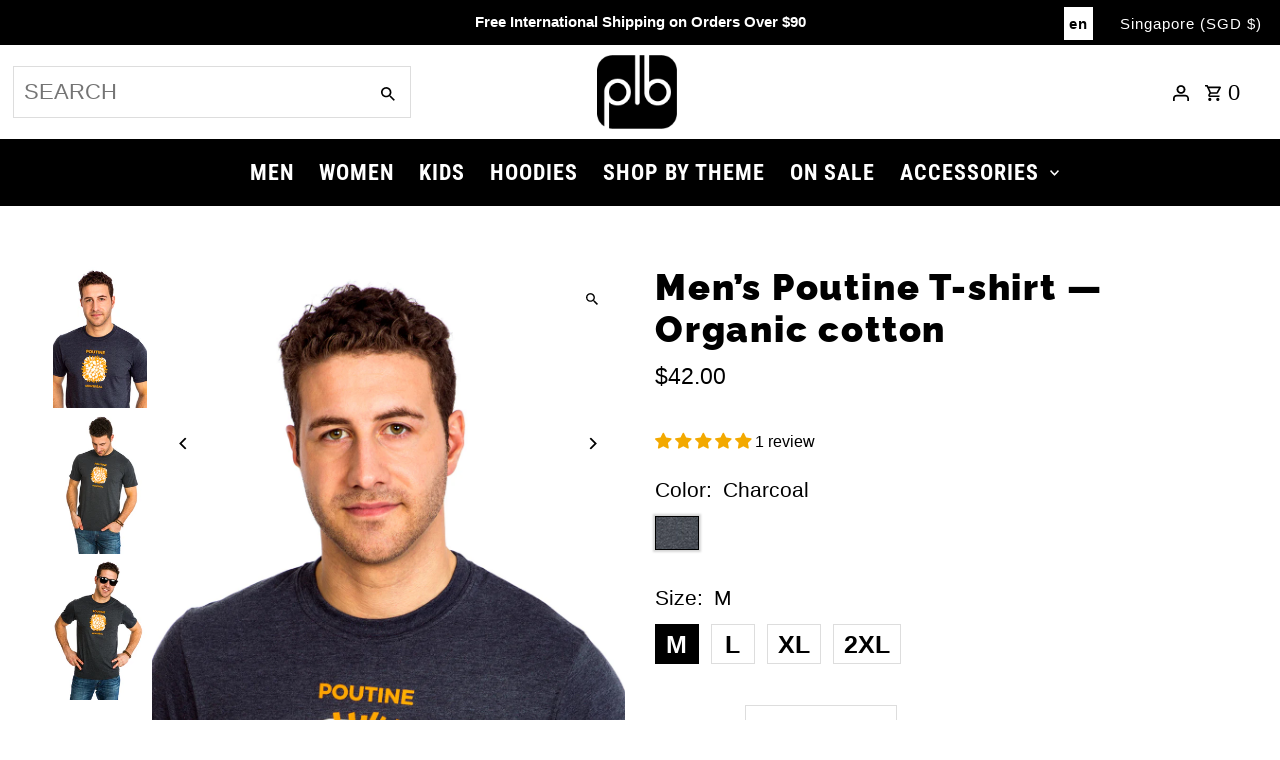

--- FILE ---
content_type: text/html; charset=utf-8
request_url: https://plb-store.com/en-sg/products/poutine-t-shirt
body_size: 67761
content:
<!DOCTYPE html>
<html class="no-js" lang="en">
<head>
  <meta charset="utf-8" />
  <meta name="viewport" content="width=device-width,initial-scale=1,minimum-scale=1">

  <!-- Establish early connection to external domains -->
  <link rel="preconnect" href="https://cdn.shopify.com" crossorigin>
  <link rel="preconnect" href="https://fonts.shopify.com" crossorigin>
  <link rel="preconnect" href="https://monorail-edge.shopifysvc.com">
  <link rel="preconnect" href="//ajax.googleapis.com" crossorigin /><!-- Preload onDomain stylesheets and script libraries -->
  <link rel="preload" href="//plb-store.com/cdn/shop/t/38/assets/stylesheet.css?v=135538034741787474571708632214" as="style">
  <link rel="preload" as="font" href="" type="font/woff2" crossorigin>
  <link rel="preload" as="font" href="//plb-store.com/cdn/fonts/roboto_condensed/robotocondensed_n7.0c73a613503672be244d2f29ab6ddd3fc3cc69ae.woff2" type="font/woff2" crossorigin>
  <link rel="preload" as="font" href="//plb-store.com/cdn/fonts/raleway/raleway_n9.259346ec38ffc48d01e8e17ed4cc049b1f170535.woff2" type="font/woff2" crossorigin>
  <link rel="preload" href="//plb-store.com/cdn/shop/t/38/assets/eventemitter3.min.js?v=27939738353326123541708439601" as="script"><link rel="preload" href="//plb-store.com/cdn/shop/t/38/assets/theme.js?v=140535042847071654681708439601" as="script">

  <link rel="shortcut icon" href="//plb-store.com/cdn/shop/files/logo-plb-favicon_32x32.png?v=1667252542" type="image/png" />
  <link rel="canonical" href="https://plb-store.com/en-sg/products/poutine-t-shirt" /><title>Mens Poutine T-shirt Quebec Made in Montreal Funny Cool Canadian
 &ndash; PLB Design</title>
  <meta name="description" content="Are you looking for a souvenir from Montreal? Mens Poutine T-shirt is an original product from PLB Design. 50% organic cotton and 50% recycled polyester. Super comfortable. Poutine is a typical and very popular dish in Quebec. Basically, it’s fried potatoes with fresh cheese on which you put a salty brown sauce." />

  
<meta property="og:image" content="http://plb-store.com/cdn/shop/products/poutine_MTL_gris.jpg?v=1613513157">
  <meta property="og:image:secure_url" content="https://plb-store.com/cdn/shop/products/poutine_MTL_gris.jpg?v=1613513157">
  <meta property="og:image:width" content="1000">
  <meta property="og:image:height" content="1500">
<meta property="og:site_name" content="PLB Design">



  <meta name="twitter:card" content="summary">


  <meta name="twitter:site" content="@">



  <meta name="twitter:title" content="Men’s Poutine T-shirt — Organic cotton">
  <meta name="twitter:description" content="
50% Organic Cotton. 50% Recycled Polyester. 
Made in Canada.
Very comfortable and high-quality T-shirt.
Hand screen printed in Canada. A good print on a great T-shirt.
">
  <meta name="twitter:image" content="https://plb-store.com/cdn/shop/products/poutine_MTL_gris_large.jpg?v=1613513157">
  <meta name="twitter:image:width" content="480">
  <meta name="twitter:image:height" content="480">


  
  <script type="application/ld+json">
   {
     "@context": "https://schema.org",
     "@type": "Product",
     "id": "poutine-t-shirt",
     "url": "/en-sg/en-sg/products/poutine-t-shirt",
     "image": "//plb-store.com/cdn/shop/products/poutine_MTL_gris_1024x.jpg?v=1613513157",
     "name": "Men’s Poutine T-shirt — Organic cotton",
     "brand": {
        "@type": "Brand",
        "name": "PLB"
      },
     "description": "
50% Organic Cotton. 50% Recycled Polyester. 
Made in Canada.
Very comfortable and high-quality T-shirt.
Hand screen printed in Canada. A good print on a great T-shirt.
","sku": "HPOUTINEMTL-GRIS-M","offers": [
       
       {
         "@type": "Offer",
         "price": "42.00",
         "priceCurrency": "SGD",
         "availability" : "http://schema.org/InStock",
         "priceValidUntil": "2030-01-01",
         "url": "/en-sg/products/poutine-t-shirt"
       },
       
       {
         "@type": "Offer",
         "price": "42.00",
         "priceCurrency": "SGD",
         "availability" : "http://schema.org/InStock",
         "priceValidUntil": "2030-01-01",
         "url": "/en-sg/products/poutine-t-shirt"
       },
       
       {
         "@type": "Offer",
         "price": "42.00",
         "priceCurrency": "SGD",
         "availability" : "http://schema.org/InStock",
         "priceValidUntil": "2030-01-01",
         "url": "/en-sg/products/poutine-t-shirt"
       },
       
       {
         "@type": "Offer",
         "price": "42.00",
         "priceCurrency": "SGD",
         "availability" : "http://schema.org/InStock",
         "priceValidUntil": "2030-01-01",
         "url": "/en-sg/products/poutine-t-shirt"
       }
       
    ],"aggregateRating": {
      "@type": "AggregateRating",
      "ratingValue": 0,
      "ratingCount": 0
    }}
  </script>


  <style data-shopify>
:root {
    --main-family: Helvetica, Arial, sans-serif;
    --main-weight: 400;
    --main-style: normal;
    --nav-family: "Roboto Condensed", sans-serif;
    --nav-weight: 700;
    --nav-style: normal;
    --heading-family: Raleway, sans-serif;
    --heading-weight: 900;
    --heading-style: normal;

    --announcement-size: 15px;
    --font-size: 21px;
    --h1-size: 36px;
    --h2-size: 36px;
    --h3-size: 36px;
    --h4-size: calc(var(--font-size) + 2px);
    --h5-size: calc(var(--font-size) + 1px);
    --nav-size: 22px;
    --border-weight: 1px;
    --top-bar-background: #000000;
    --top-bar-color: #ffffff;
    --social-links: #ffffff;
    --header-background: #ffffff;
    --cart-links: #000000;
    --header-float-color: #ffffff;
    --background: #ffffff;
    --heading-color: #000000;
    --hero-color: #ffffff;
    --text-color: #000000;
    --sale-color: #c60808;
    --dotted-color: #dddddd;
    --button-color: #27fde7;
    --button-text: #000000;
    --button-hover: #000000;
    --button-text-hover: #ffffff;
    --secondary-button-color: #000000;
    --secondary-button-text: #ffffff;
    --navigation: #000000;
    --nav-color: #ffffff;
    --nav-hover-color: #ffffff;
    --nav-hover-link-color: #000000;
    --new-background: #27fde7;
    --new-text: #000000;
    --sale-background: #27fde7;
    --sale-text: #222222;
    --soldout-background: #222222;
    --soldout-text: #ffffff;
    --footer-background: #ffffff;
    --footer-color: #000000;
    --footer-border: #e5e5e5;
    --error-msg-dark: #e81000;
    --error-msg-light: #ffeae8;
    --success-msg-dark: #007f5f;
    --success-msg-light: #e5fff8;
    --free-shipping-bg: #222222;
    --free-shipping-text: #fff;
    --error-color: #c60808;
    --error-color-light: #fdd0d0;
    --keyboard-focus-color: #cccccc;
    --keyboard-focus-border-style: dotted;
    --keyboard-focus-border-weight: 1;
    --icon-border-color: #e6e6e6;
    --thumbnail-slider-outline-color: #666666;
    --price-unit-price-color: #999999;
    --select-arrow-bg: url(//plb-store.com/cdn/shop/t/38/assets/select-arrow.png?v=112595941721225094991708439601);
    --product-info-align: center;
    --color-filter-size: 18px;
    --color-body-text: var(--text-color);
    --color-body: var(--background);
    --color-bg: var(--background);
    --disabled-text: #808080;
    --section-padding: 80px;
    --button-border-radius: 15px;

    --star-active: rgb(0, 0, 0);
    --star-inactive: rgb(204, 204, 204);

    --section-background: #ffffff;
    --section-overlay-color: 0, 0, 0;
    --section-overlay-opacity: 0;
    --section-button-size: 21px;


  }
  @media (max-width: 740px) {
    :root {
      --font-size: calc(21px - (21px * 0.15));
      --nav-size: calc(22px - (22px * 0.15));
      --h1-size: calc(36px - (36px * 0.15));
      --h2-size: calc(36px - (36px * 0.15));
      --h3-size: calc(36px - (36px * 0.15));
    }
  }
</style>


  <link rel="stylesheet" href="//plb-store.com/cdn/shop/t/38/assets/stylesheet.css?v=135538034741787474571708632214" type="text/css">

  <style>
  
  @font-face {
  font-family: "Roboto Condensed";
  font-weight: 700;
  font-style: normal;
  font-display: swap;
  src: url("//plb-store.com/cdn/fonts/roboto_condensed/robotocondensed_n7.0c73a613503672be244d2f29ab6ddd3fc3cc69ae.woff2") format("woff2"),
       url("//plb-store.com/cdn/fonts/roboto_condensed/robotocondensed_n7.ef6ece86ba55f49c27c4904a493c283a40f3a66e.woff") format("woff");
}

  @font-face {
  font-family: Raleway;
  font-weight: 900;
  font-style: normal;
  font-display: swap;
  src: url("//plb-store.com/cdn/fonts/raleway/raleway_n9.259346ec38ffc48d01e8e17ed4cc049b1f170535.woff2") format("woff2"),
       url("//plb-store.com/cdn/fonts/raleway/raleway_n9.99d512687b4137f65e71bdf1ce52a546b399ea1a.woff") format("woff");
}

  
  
  
  </style>

  <script>window.performance && window.performance.mark && window.performance.mark('shopify.content_for_header.start');</script><meta name="google-site-verification" content="QpnRkuk2Ea1W8qqMlAMQMnUYwnl0XCihj-RcG2HJOEI">
<meta id="shopify-digital-wallet" name="shopify-digital-wallet" content="/3216867377/digital_wallets/dialog">
<meta name="shopify-checkout-api-token" content="b2854e946c6a37e08861d981ae73dd36">
<meta id="in-context-paypal-metadata" data-shop-id="3216867377" data-venmo-supported="false" data-environment="production" data-locale="en_US" data-paypal-v4="true" data-currency="SGD">
<link rel="alternate" hreflang="x-default" href="https://plb-store.com/products/poutine-t-shirt">
<link rel="alternate" hreflang="en" href="https://plb-store.com/products/poutine-t-shirt">
<link rel="alternate" hreflang="de" href="https://plb-store.com/de/products/poutine-t-shirt-fur-herren-bio-baumwolle">
<link rel="alternate" hreflang="ja" href="https://plb-store.com/ja/products/%E3%83%A1%E3%83%B3%E3%82%BA-%E3%83%97%E3%83%BC%E3%83%86%E3%82%A3%E3%83%B3-t%E3%82%B7%E3%83%A3%E3%83%84-%E3%82%AA%E3%83%BC%E3%82%AC%E3%83%8B%E3%83%83%E3%82%AF%E3%82%B3%E3%83%83%E3%83%88%E3%83%B3">
<link rel="alternate" hreflang="es" href="https://plb-store.com/es/products/camiseta-poutine-montreal-para-hombre">
<link rel="alternate" hreflang="fr" href="https://plb-store.com/fr/products/t-shirt-poutine-pour-hommes-coton-bio">
<link rel="alternate" hreflang="en-US" href="https://plb-store.com/en-us/products/poutine-t-shirt">
<link rel="alternate" hreflang="ja-US" href="https://plb-store.com/ja-us/products/%E3%83%A1%E3%83%B3%E3%82%BA-%E3%83%97%E3%83%BC%E3%83%86%E3%82%A3%E3%83%B3-t%E3%82%B7%E3%83%A3%E3%83%84-%E3%82%AA%E3%83%BC%E3%82%AC%E3%83%8B%E3%83%83%E3%82%AF%E3%82%B3%E3%83%83%E3%83%88%E3%83%B3">
<link rel="alternate" hreflang="de-US" href="https://plb-store.com/de-us/products/poutine-t-shirt-fur-herren-bio-baumwolle">
<link rel="alternate" hreflang="fr-US" href="https://plb-store.com/fr-us/products/t-shirt-poutine-pour-hommes-coton-bio">
<link rel="alternate" hreflang="es-US" href="https://plb-store.com/es-us/products/camiseta-poutine-montreal-para-hombre">
<link rel="alternate" hreflang="fr-FR" href="https://plb-store.com/fr-fr/products/t-shirt-poutine-pour-hommes-coton-bio">
<link rel="alternate" hreflang="ja-FR" href="https://plb-store.com/ja-fr/products/%E3%83%A1%E3%83%B3%E3%82%BA-%E3%83%97%E3%83%BC%E3%83%86%E3%82%A3%E3%83%B3-t%E3%82%B7%E3%83%A3%E3%83%84-%E3%82%AA%E3%83%BC%E3%82%AC%E3%83%8B%E3%83%83%E3%82%AF%E3%82%B3%E3%83%83%E3%83%88%E3%83%B3">
<link rel="alternate" hreflang="es-FR" href="https://plb-store.com/es-fr/products/camiseta-poutine-montreal-para-hombre">
<link rel="alternate" hreflang="de-FR" href="https://plb-store.com/de-fr/products/poutine-t-shirt-fur-herren-bio-baumwolle">
<link rel="alternate" hreflang="en-FR" href="https://plb-store.com/en-fr/products/poutine-t-shirt">
<link rel="alternate" hreflang="fr-BE" href="https://plb-store.com/fr-be/products/t-shirt-poutine-pour-hommes-coton-bio">
<link rel="alternate" hreflang="es-BE" href="https://plb-store.com/es-be/products/camiseta-poutine-montreal-para-hombre">
<link rel="alternate" hreflang="ja-BE" href="https://plb-store.com/ja-be/products/%E3%83%A1%E3%83%B3%E3%82%BA-%E3%83%97%E3%83%BC%E3%83%86%E3%82%A3%E3%83%B3-t%E3%82%B7%E3%83%A3%E3%83%84-%E3%82%AA%E3%83%BC%E3%82%AC%E3%83%8B%E3%83%83%E3%82%AF%E3%82%B3%E3%83%83%E3%83%88%E3%83%B3">
<link rel="alternate" hreflang="de-BE" href="https://plb-store.com/de-be/products/poutine-t-shirt-fur-herren-bio-baumwolle">
<link rel="alternate" hreflang="en-BE" href="https://plb-store.com/en-be/products/poutine-t-shirt">
<link rel="alternate" hreflang="en-GB" href="https://plb-store.com/en-gb/products/poutine-t-shirt">
<link rel="alternate" hreflang="ja-GB" href="https://plb-store.com/ja-gb/products/%E3%83%A1%E3%83%B3%E3%82%BA-%E3%83%97%E3%83%BC%E3%83%86%E3%82%A3%E3%83%B3-t%E3%82%B7%E3%83%A3%E3%83%84-%E3%82%AA%E3%83%BC%E3%82%AC%E3%83%8B%E3%83%83%E3%82%AF%E3%82%B3%E3%83%83%E3%83%88%E3%83%B3">
<link rel="alternate" hreflang="es-GB" href="https://plb-store.com/es-gb/products/camiseta-poutine-montreal-para-hombre">
<link rel="alternate" hreflang="de-GB" href="https://plb-store.com/de-gb/products/poutine-t-shirt-fur-herren-bio-baumwolle">
<link rel="alternate" hreflang="fr-GB" href="https://plb-store.com/fr-gb/products/t-shirt-poutine-pour-hommes-coton-bio">
<link rel="alternate" hreflang="en-AU" href="https://plb-store.com/en-au/products/poutine-t-shirt">
<link rel="alternate" hreflang="es-AU" href="https://plb-store.com/es-au/products/camiseta-poutine-montreal-para-hombre">
<link rel="alternate" hreflang="ja-AU" href="https://plb-store.com/ja-au/products/%E3%83%A1%E3%83%B3%E3%82%BA-%E3%83%97%E3%83%BC%E3%83%86%E3%82%A3%E3%83%B3-t%E3%82%B7%E3%83%A3%E3%83%84-%E3%82%AA%E3%83%BC%E3%82%AC%E3%83%8B%E3%83%83%E3%82%AF%E3%82%B3%E3%83%83%E3%83%88%E3%83%B3">
<link rel="alternate" hreflang="de-AU" href="https://plb-store.com/de-au/products/poutine-t-shirt-fur-herren-bio-baumwolle">
<link rel="alternate" hreflang="fr-AU" href="https://plb-store.com/fr-au/products/t-shirt-poutine-pour-hommes-coton-bio">
<link rel="alternate" hreflang="de-DE" href="https://plb-store.com/de-de/products/poutine-t-shirt-fur-herren-bio-baumwolle">
<link rel="alternate" hreflang="en-DE" href="https://plb-store.com/en-de/products/poutine-t-shirt">
<link rel="alternate" hreflang="es-DE" href="https://plb-store.com/es-de/products/camiseta-poutine-montreal-para-hombre">
<link rel="alternate" hreflang="ja-DE" href="https://plb-store.com/ja-de/products/%E3%83%A1%E3%83%B3%E3%82%BA-%E3%83%97%E3%83%BC%E3%83%86%E3%82%A3%E3%83%B3-t%E3%82%B7%E3%83%A3%E3%83%84-%E3%82%AA%E3%83%BC%E3%82%AC%E3%83%8B%E3%83%83%E3%82%AF%E3%82%B3%E3%83%83%E3%83%88%E3%83%B3">
<link rel="alternate" hreflang="fr-DE" href="https://plb-store.com/fr-de/products/t-shirt-poutine-pour-hommes-coton-bio">
<link rel="alternate" hreflang="ja-JP" href="https://plb-store.com/ja-jp/products/%E3%83%A1%E3%83%B3%E3%82%BA-%E3%83%97%E3%83%BC%E3%83%86%E3%82%A3%E3%83%B3-t%E3%82%B7%E3%83%A3%E3%83%84-%E3%82%AA%E3%83%BC%E3%82%AC%E3%83%8B%E3%83%83%E3%82%AF%E3%82%B3%E3%83%83%E3%83%88%E3%83%B3">
<link rel="alternate" hreflang="en-JP" href="https://plb-store.com/en-jp/products/poutine-t-shirt">
<link rel="alternate" hreflang="es-JP" href="https://plb-store.com/es-jp/products/camiseta-poutine-montreal-para-hombre">
<link rel="alternate" hreflang="de-JP" href="https://plb-store.com/de-jp/products/poutine-t-shirt-fur-herren-bio-baumwolle">
<link rel="alternate" hreflang="fr-JP" href="https://plb-store.com/fr-jp/products/t-shirt-poutine-pour-hommes-coton-bio">
<link rel="alternate" hreflang="es-ES" href="https://plb-store.com/es-es/products/camiseta-poutine-montreal-para-hombre">
<link rel="alternate" hreflang="ja-ES" href="https://plb-store.com/ja-es/products/%E3%83%A1%E3%83%B3%E3%82%BA-%E3%83%97%E3%83%BC%E3%83%86%E3%82%A3%E3%83%B3-t%E3%82%B7%E3%83%A3%E3%83%84-%E3%82%AA%E3%83%BC%E3%82%AC%E3%83%8B%E3%83%83%E3%82%AF%E3%82%B3%E3%83%83%E3%83%88%E3%83%B3">
<link rel="alternate" hreflang="de-ES" href="https://plb-store.com/de-es/products/poutine-t-shirt-fur-herren-bio-baumwolle">
<link rel="alternate" hreflang="fr-ES" href="https://plb-store.com/fr-es/products/t-shirt-poutine-pour-hommes-coton-bio">
<link rel="alternate" hreflang="en-ES" href="https://plb-store.com/en-es/products/poutine-t-shirt">
<link rel="alternate" hreflang="fr-CH" href="https://plb-store.com/fr-ch/products/t-shirt-poutine-pour-hommes-coton-bio">
<link rel="alternate" hreflang="ja-CH" href="https://plb-store.com/ja-ch/products/%E3%83%A1%E3%83%B3%E3%82%BA-%E3%83%97%E3%83%BC%E3%83%86%E3%82%A3%E3%83%B3-t%E3%82%B7%E3%83%A3%E3%83%84-%E3%82%AA%E3%83%BC%E3%82%AC%E3%83%8B%E3%83%83%E3%82%AF%E3%82%B3%E3%83%83%E3%83%88%E3%83%B3">
<link rel="alternate" hreflang="es-CH" href="https://plb-store.com/es-ch/products/camiseta-poutine-montreal-para-hombre">
<link rel="alternate" hreflang="de-CH" href="https://plb-store.com/de-ch/products/poutine-t-shirt-fur-herren-bio-baumwolle">
<link rel="alternate" hreflang="en-CH" href="https://plb-store.com/en-ch/products/poutine-t-shirt">
<link rel="alternate" hreflang="en-NZ" href="https://plb-store.com/en-nz/products/poutine-t-shirt">
<link rel="alternate" hreflang="es-NZ" href="https://plb-store.com/es-nz/products/camiseta-poutine-montreal-para-hombre">
<link rel="alternate" hreflang="ja-NZ" href="https://plb-store.com/ja-nz/products/%E3%83%A1%E3%83%B3%E3%82%BA-%E3%83%97%E3%83%BC%E3%83%86%E3%82%A3%E3%83%B3-t%E3%82%B7%E3%83%A3%E3%83%84-%E3%82%AA%E3%83%BC%E3%82%AC%E3%83%8B%E3%83%83%E3%82%AF%E3%82%B3%E3%83%83%E3%83%88%E3%83%B3">
<link rel="alternate" hreflang="de-NZ" href="https://plb-store.com/de-nz/products/poutine-t-shirt-fur-herren-bio-baumwolle">
<link rel="alternate" hreflang="fr-NZ" href="https://plb-store.com/fr-nz/products/t-shirt-poutine-pour-hommes-coton-bio">
<link rel="alternate" hreflang="en-SE" href="https://plb-store.com/en-se/products/poutine-t-shirt">
<link rel="alternate" hreflang="ja-SE" href="https://plb-store.com/ja-se/products/%E3%83%A1%E3%83%B3%E3%82%BA-%E3%83%97%E3%83%BC%E3%83%86%E3%82%A3%E3%83%B3-t%E3%82%B7%E3%83%A3%E3%83%84-%E3%82%AA%E3%83%BC%E3%82%AC%E3%83%8B%E3%83%83%E3%82%AF%E3%82%B3%E3%83%83%E3%83%88%E3%83%B3">
<link rel="alternate" hreflang="es-SE" href="https://plb-store.com/es-se/products/camiseta-poutine-montreal-para-hombre">
<link rel="alternate" hreflang="de-SE" href="https://plb-store.com/de-se/products/poutine-t-shirt-fur-herren-bio-baumwolle">
<link rel="alternate" hreflang="fr-SE" href="https://plb-store.com/fr-se/products/t-shirt-poutine-pour-hommes-coton-bio">
<link rel="alternate" hreflang="en-DK" href="https://plb-store.com/en-dk/products/poutine-t-shirt">
<link rel="alternate" hreflang="ja-DK" href="https://plb-store.com/ja-dk/products/%E3%83%A1%E3%83%B3%E3%82%BA-%E3%83%97%E3%83%BC%E3%83%86%E3%82%A3%E3%83%B3-t%E3%82%B7%E3%83%A3%E3%83%84-%E3%82%AA%E3%83%BC%E3%82%AC%E3%83%8B%E3%83%83%E3%82%AF%E3%82%B3%E3%83%83%E3%83%88%E3%83%B3">
<link rel="alternate" hreflang="es-DK" href="https://plb-store.com/es-dk/products/camiseta-poutine-montreal-para-hombre">
<link rel="alternate" hreflang="de-DK" href="https://plb-store.com/de-dk/products/poutine-t-shirt-fur-herren-bio-baumwolle">
<link rel="alternate" hreflang="fr-DK" href="https://plb-store.com/fr-dk/products/t-shirt-poutine-pour-hommes-coton-bio">
<link rel="alternate" hreflang="en-NO" href="https://plb-store.com/en-no/products/poutine-t-shirt">
<link rel="alternate" hreflang="ja-NO" href="https://plb-store.com/ja-no/products/%E3%83%A1%E3%83%B3%E3%82%BA-%E3%83%97%E3%83%BC%E3%83%86%E3%82%A3%E3%83%B3-t%E3%82%B7%E3%83%A3%E3%83%84-%E3%82%AA%E3%83%BC%E3%82%AC%E3%83%8B%E3%83%83%E3%82%AF%E3%82%B3%E3%83%83%E3%83%88%E3%83%B3">
<link rel="alternate" hreflang="es-NO" href="https://plb-store.com/es-no/products/camiseta-poutine-montreal-para-hombre">
<link rel="alternate" hreflang="de-NO" href="https://plb-store.com/de-no/products/poutine-t-shirt-fur-herren-bio-baumwolle">
<link rel="alternate" hreflang="fr-NO" href="https://plb-store.com/fr-no/products/t-shirt-poutine-pour-hommes-coton-bio">
<link rel="alternate" hreflang="en-IS" href="https://plb-store.com/en-is/products/poutine-t-shirt">
<link rel="alternate" hreflang="ja-IS" href="https://plb-store.com/ja-is/products/%E3%83%A1%E3%83%B3%E3%82%BA-%E3%83%97%E3%83%BC%E3%83%86%E3%82%A3%E3%83%B3-t%E3%82%B7%E3%83%A3%E3%83%84-%E3%82%AA%E3%83%BC%E3%82%AC%E3%83%8B%E3%83%83%E3%82%AF%E3%82%B3%E3%83%83%E3%83%88%E3%83%B3">
<link rel="alternate" hreflang="es-IS" href="https://plb-store.com/es-is/products/camiseta-poutine-montreal-para-hombre">
<link rel="alternate" hreflang="de-IS" href="https://plb-store.com/de-is/products/poutine-t-shirt-fur-herren-bio-baumwolle">
<link rel="alternate" hreflang="fr-IS" href="https://plb-store.com/fr-is/products/t-shirt-poutine-pour-hommes-coton-bio">
<link rel="alternate" hreflang="en-IT" href="https://plb-store.com/en-it/products/poutine-t-shirt">
<link rel="alternate" hreflang="ja-IT" href="https://plb-store.com/ja-it/products/%E3%83%A1%E3%83%B3%E3%82%BA-%E3%83%97%E3%83%BC%E3%83%86%E3%82%A3%E3%83%B3-t%E3%82%B7%E3%83%A3%E3%83%84-%E3%82%AA%E3%83%BC%E3%82%AC%E3%83%8B%E3%83%83%E3%82%AF%E3%82%B3%E3%83%83%E3%83%88%E3%83%B3">
<link rel="alternate" hreflang="es-IT" href="https://plb-store.com/es-it/products/camiseta-poutine-montreal-para-hombre">
<link rel="alternate" hreflang="de-IT" href="https://plb-store.com/de-it/products/poutine-t-shirt-fur-herren-bio-baumwolle">
<link rel="alternate" hreflang="fr-IT" href="https://plb-store.com/fr-it/products/t-shirt-poutine-pour-hommes-coton-bio">
<link rel="alternate" hreflang="en-PT" href="https://plb-store.com/en-pt/products/poutine-t-shirt">
<link rel="alternate" hreflang="ja-PT" href="https://plb-store.com/ja-pt/products/%E3%83%A1%E3%83%B3%E3%82%BA-%E3%83%97%E3%83%BC%E3%83%86%E3%82%A3%E3%83%B3-t%E3%82%B7%E3%83%A3%E3%83%84-%E3%82%AA%E3%83%BC%E3%82%AC%E3%83%8B%E3%83%83%E3%82%AF%E3%82%B3%E3%83%83%E3%83%88%E3%83%B3">
<link rel="alternate" hreflang="es-PT" href="https://plb-store.com/es-pt/products/camiseta-poutine-montreal-para-hombre">
<link rel="alternate" hreflang="de-PT" href="https://plb-store.com/de-pt/products/poutine-t-shirt-fur-herren-bio-baumwolle">
<link rel="alternate" hreflang="fr-PT" href="https://plb-store.com/fr-pt/products/t-shirt-poutine-pour-hommes-coton-bio">
<link rel="alternate" hreflang="en-GR" href="https://plb-store.com/en-gr/products/poutine-t-shirt">
<link rel="alternate" hreflang="ja-GR" href="https://plb-store.com/ja-gr/products/%E3%83%A1%E3%83%B3%E3%82%BA-%E3%83%97%E3%83%BC%E3%83%86%E3%82%A3%E3%83%B3-t%E3%82%B7%E3%83%A3%E3%83%84-%E3%82%AA%E3%83%BC%E3%82%AC%E3%83%8B%E3%83%83%E3%82%AF%E3%82%B3%E3%83%83%E3%83%88%E3%83%B3">
<link rel="alternate" hreflang="es-GR" href="https://plb-store.com/es-gr/products/camiseta-poutine-montreal-para-hombre">
<link rel="alternate" hreflang="de-GR" href="https://plb-store.com/de-gr/products/poutine-t-shirt-fur-herren-bio-baumwolle">
<link rel="alternate" hreflang="fr-GR" href="https://plb-store.com/fr-gr/products/t-shirt-poutine-pour-hommes-coton-bio">
<link rel="alternate" hreflang="en-NL" href="https://plb-store.com/en-nl/products/poutine-t-shirt">
<link rel="alternate" hreflang="es-NL" href="https://plb-store.com/es-nl/products/camiseta-poutine-montreal-para-hombre">
<link rel="alternate" hreflang="ja-NL" href="https://plb-store.com/ja-nl/products/%E3%83%A1%E3%83%B3%E3%82%BA-%E3%83%97%E3%83%BC%E3%83%86%E3%82%A3%E3%83%B3-t%E3%82%B7%E3%83%A3%E3%83%84-%E3%82%AA%E3%83%BC%E3%82%AC%E3%83%8B%E3%83%83%E3%82%AF%E3%82%B3%E3%83%83%E3%83%88%E3%83%B3">
<link rel="alternate" hreflang="de-NL" href="https://plb-store.com/de-nl/products/poutine-t-shirt-fur-herren-bio-baumwolle">
<link rel="alternate" hreflang="fr-NL" href="https://plb-store.com/fr-nl/products/t-shirt-poutine-pour-hommes-coton-bio">
<link rel="alternate" hreflang="es-MX" href="https://plb-store.com/es-mx/products/camiseta-poutine-montreal-para-hombre">
<link rel="alternate" hreflang="ja-MX" href="https://plb-store.com/ja-mx/products/%E3%83%A1%E3%83%B3%E3%82%BA-%E3%83%97%E3%83%BC%E3%83%86%E3%82%A3%E3%83%B3-t%E3%82%B7%E3%83%A3%E3%83%84-%E3%82%AA%E3%83%BC%E3%82%AC%E3%83%8B%E3%83%83%E3%82%AF%E3%82%B3%E3%83%83%E3%83%88%E3%83%B3">
<link rel="alternate" hreflang="de-MX" href="https://plb-store.com/de-mx/products/poutine-t-shirt-fur-herren-bio-baumwolle">
<link rel="alternate" hreflang="fr-MX" href="https://plb-store.com/fr-mx/products/t-shirt-poutine-pour-hommes-coton-bio">
<link rel="alternate" hreflang="en-MX" href="https://plb-store.com/en-mx/products/poutine-t-shirt">
<link rel="alternate" hreflang="en-FI" href="https://plb-store.com/en-fi/products/poutine-t-shirt">
<link rel="alternate" hreflang="es-FI" href="https://plb-store.com/es-fi/products/camiseta-poutine-montreal-para-hombre">
<link rel="alternate" hreflang="ja-FI" href="https://plb-store.com/ja-fi/products/%E3%83%A1%E3%83%B3%E3%82%BA-%E3%83%97%E3%83%BC%E3%83%86%E3%82%A3%E3%83%B3-t%E3%82%B7%E3%83%A3%E3%83%84-%E3%82%AA%E3%83%BC%E3%82%AC%E3%83%8B%E3%83%83%E3%82%AF%E3%82%B3%E3%83%83%E3%83%88%E3%83%B3">
<link rel="alternate" hreflang="fr-FI" href="https://plb-store.com/fr-fi/products/t-shirt-poutine-pour-hommes-coton-bio">
<link rel="alternate" hreflang="de-FI" href="https://plb-store.com/de-fi/products/poutine-t-shirt-fur-herren-bio-baumwolle">
<link rel="alternate" hreflang="en-SG" href="https://plb-store.com/en-sg/products/poutine-t-shirt">
<link rel="alternate" hreflang="ja-SG" href="https://plb-store.com/ja-sg/products/%E3%83%A1%E3%83%B3%E3%82%BA-%E3%83%97%E3%83%BC%E3%83%86%E3%82%A3%E3%83%B3-t%E3%82%B7%E3%83%A3%E3%83%84-%E3%82%AA%E3%83%BC%E3%82%AC%E3%83%8B%E3%83%83%E3%82%AF%E3%82%B3%E3%83%83%E3%83%88%E3%83%B3">
<link rel="alternate" hreflang="es-SG" href="https://plb-store.com/es-sg/products/camiseta-poutine-montreal-para-hombre">
<link rel="alternate" hreflang="de-SG" href="https://plb-store.com/de-sg/products/poutine-t-shirt-fur-herren-bio-baumwolle">
<link rel="alternate" hreflang="fr-SG" href="https://plb-store.com/fr-sg/products/t-shirt-poutine-pour-hommes-coton-bio">
<link rel="alternate" type="application/json+oembed" href="https://plb-store.com/en-sg/products/poutine-t-shirt.oembed">
<script async="async" src="/checkouts/internal/preloads.js?locale=en-SG"></script>
<link rel="preconnect" href="https://shop.app" crossorigin="anonymous">
<script async="async" src="https://shop.app/checkouts/internal/preloads.js?locale=en-SG&shop_id=3216867377" crossorigin="anonymous"></script>
<script id="apple-pay-shop-capabilities" type="application/json">{"shopId":3216867377,"countryCode":"CA","currencyCode":"SGD","merchantCapabilities":["supports3DS"],"merchantId":"gid:\/\/shopify\/Shop\/3216867377","merchantName":"PLB Design","requiredBillingContactFields":["postalAddress","email"],"requiredShippingContactFields":["postalAddress","email"],"shippingType":"shipping","supportedNetworks":["visa","masterCard","amex","discover","interac","jcb"],"total":{"type":"pending","label":"PLB Design","amount":"1.00"},"shopifyPaymentsEnabled":true,"supportsSubscriptions":true}</script>
<script id="shopify-features" type="application/json">{"accessToken":"b2854e946c6a37e08861d981ae73dd36","betas":["rich-media-storefront-analytics"],"domain":"plb-store.com","predictiveSearch":true,"shopId":3216867377,"locale":"en"}</script>
<script>var Shopify = Shopify || {};
Shopify.shop = "plb-design.myshopify.com";
Shopify.locale = "en";
Shopify.currency = {"active":"SGD","rate":"0.95244438"};
Shopify.country = "SG";
Shopify.theme = {"name":"WAU_MOD_Dec_11_2023 #5296 Fix","id":140590186731,"schema_name":"Fashionopolism","schema_version":"8.1.0","theme_store_id":141,"role":"main"};
Shopify.theme.handle = "null";
Shopify.theme.style = {"id":null,"handle":null};
Shopify.cdnHost = "plb-store.com/cdn";
Shopify.routes = Shopify.routes || {};
Shopify.routes.root = "/en-sg/";</script>
<script type="module">!function(o){(o.Shopify=o.Shopify||{}).modules=!0}(window);</script>
<script>!function(o){function n(){var o=[];function n(){o.push(Array.prototype.slice.apply(arguments))}return n.q=o,n}var t=o.Shopify=o.Shopify||{};t.loadFeatures=n(),t.autoloadFeatures=n()}(window);</script>
<script>
  window.ShopifyPay = window.ShopifyPay || {};
  window.ShopifyPay.apiHost = "shop.app\/pay";
  window.ShopifyPay.redirectState = null;
</script>
<script id="shop-js-analytics" type="application/json">{"pageType":"product"}</script>
<script defer="defer" async type="module" src="//plb-store.com/cdn/shopifycloud/shop-js/modules/v2/client.init-shop-cart-sync_BN7fPSNr.en.esm.js"></script>
<script defer="defer" async type="module" src="//plb-store.com/cdn/shopifycloud/shop-js/modules/v2/chunk.common_Cbph3Kss.esm.js"></script>
<script defer="defer" async type="module" src="//plb-store.com/cdn/shopifycloud/shop-js/modules/v2/chunk.modal_DKumMAJ1.esm.js"></script>
<script type="module">
  await import("//plb-store.com/cdn/shopifycloud/shop-js/modules/v2/client.init-shop-cart-sync_BN7fPSNr.en.esm.js");
await import("//plb-store.com/cdn/shopifycloud/shop-js/modules/v2/chunk.common_Cbph3Kss.esm.js");
await import("//plb-store.com/cdn/shopifycloud/shop-js/modules/v2/chunk.modal_DKumMAJ1.esm.js");

  window.Shopify.SignInWithShop?.initShopCartSync?.({"fedCMEnabled":true,"windoidEnabled":true});

</script>
<script>
  window.Shopify = window.Shopify || {};
  if (!window.Shopify.featureAssets) window.Shopify.featureAssets = {};
  window.Shopify.featureAssets['shop-js'] = {"shop-cart-sync":["modules/v2/client.shop-cart-sync_CJVUk8Jm.en.esm.js","modules/v2/chunk.common_Cbph3Kss.esm.js","modules/v2/chunk.modal_DKumMAJ1.esm.js"],"init-fed-cm":["modules/v2/client.init-fed-cm_7Fvt41F4.en.esm.js","modules/v2/chunk.common_Cbph3Kss.esm.js","modules/v2/chunk.modal_DKumMAJ1.esm.js"],"init-shop-email-lookup-coordinator":["modules/v2/client.init-shop-email-lookup-coordinator_Cc088_bR.en.esm.js","modules/v2/chunk.common_Cbph3Kss.esm.js","modules/v2/chunk.modal_DKumMAJ1.esm.js"],"init-windoid":["modules/v2/client.init-windoid_hPopwJRj.en.esm.js","modules/v2/chunk.common_Cbph3Kss.esm.js","modules/v2/chunk.modal_DKumMAJ1.esm.js"],"shop-button":["modules/v2/client.shop-button_B0jaPSNF.en.esm.js","modules/v2/chunk.common_Cbph3Kss.esm.js","modules/v2/chunk.modal_DKumMAJ1.esm.js"],"shop-cash-offers":["modules/v2/client.shop-cash-offers_DPIskqss.en.esm.js","modules/v2/chunk.common_Cbph3Kss.esm.js","modules/v2/chunk.modal_DKumMAJ1.esm.js"],"shop-toast-manager":["modules/v2/client.shop-toast-manager_CK7RT69O.en.esm.js","modules/v2/chunk.common_Cbph3Kss.esm.js","modules/v2/chunk.modal_DKumMAJ1.esm.js"],"init-shop-cart-sync":["modules/v2/client.init-shop-cart-sync_BN7fPSNr.en.esm.js","modules/v2/chunk.common_Cbph3Kss.esm.js","modules/v2/chunk.modal_DKumMAJ1.esm.js"],"init-customer-accounts-sign-up":["modules/v2/client.init-customer-accounts-sign-up_CfPf4CXf.en.esm.js","modules/v2/client.shop-login-button_DeIztwXF.en.esm.js","modules/v2/chunk.common_Cbph3Kss.esm.js","modules/v2/chunk.modal_DKumMAJ1.esm.js"],"pay-button":["modules/v2/client.pay-button_CgIwFSYN.en.esm.js","modules/v2/chunk.common_Cbph3Kss.esm.js","modules/v2/chunk.modal_DKumMAJ1.esm.js"],"init-customer-accounts":["modules/v2/client.init-customer-accounts_DQ3x16JI.en.esm.js","modules/v2/client.shop-login-button_DeIztwXF.en.esm.js","modules/v2/chunk.common_Cbph3Kss.esm.js","modules/v2/chunk.modal_DKumMAJ1.esm.js"],"avatar":["modules/v2/client.avatar_BTnouDA3.en.esm.js"],"init-shop-for-new-customer-accounts":["modules/v2/client.init-shop-for-new-customer-accounts_CsZy_esa.en.esm.js","modules/v2/client.shop-login-button_DeIztwXF.en.esm.js","modules/v2/chunk.common_Cbph3Kss.esm.js","modules/v2/chunk.modal_DKumMAJ1.esm.js"],"shop-follow-button":["modules/v2/client.shop-follow-button_BRMJjgGd.en.esm.js","modules/v2/chunk.common_Cbph3Kss.esm.js","modules/v2/chunk.modal_DKumMAJ1.esm.js"],"checkout-modal":["modules/v2/client.checkout-modal_B9Drz_yf.en.esm.js","modules/v2/chunk.common_Cbph3Kss.esm.js","modules/v2/chunk.modal_DKumMAJ1.esm.js"],"shop-login-button":["modules/v2/client.shop-login-button_DeIztwXF.en.esm.js","modules/v2/chunk.common_Cbph3Kss.esm.js","modules/v2/chunk.modal_DKumMAJ1.esm.js"],"lead-capture":["modules/v2/client.lead-capture_DXYzFM3R.en.esm.js","modules/v2/chunk.common_Cbph3Kss.esm.js","modules/v2/chunk.modal_DKumMAJ1.esm.js"],"shop-login":["modules/v2/client.shop-login_CA5pJqmO.en.esm.js","modules/v2/chunk.common_Cbph3Kss.esm.js","modules/v2/chunk.modal_DKumMAJ1.esm.js"],"payment-terms":["modules/v2/client.payment-terms_BxzfvcZJ.en.esm.js","modules/v2/chunk.common_Cbph3Kss.esm.js","modules/v2/chunk.modal_DKumMAJ1.esm.js"]};
</script>
<script>(function() {
  var isLoaded = false;
  function asyncLoad() {
    if (isLoaded) return;
    isLoaded = true;
    var urls = ["\/\/cdn.shopify.com\/proxy\/e03eac28b3047a4b3447b5a65b7294a2e36e4491150688afe4a4b9caf4cf2ec6\/api.goaffpro.com\/loader.js?shop=plb-design.myshopify.com\u0026sp-cache-control=cHVibGljLCBtYXgtYWdlPTkwMA"];
    for (var i = 0; i < urls.length; i++) {
      var s = document.createElement('script');
      s.type = 'text/javascript';
      s.async = true;
      s.src = urls[i];
      var x = document.getElementsByTagName('script')[0];
      x.parentNode.insertBefore(s, x);
    }
  };
  if(window.attachEvent) {
    window.attachEvent('onload', asyncLoad);
  } else {
    window.addEventListener('load', asyncLoad, false);
  }
})();</script>
<script id="__st">var __st={"a":3216867377,"offset":-18000,"reqid":"101e39ca-2e9f-4126-8142-aad4925e2caa-1769888558","pageurl":"plb-store.com\/en-sg\/products\/poutine-t-shirt","u":"95bc22241221","p":"product","rtyp":"product","rid":2015592906801};</script>
<script>window.ShopifyPaypalV4VisibilityTracking = true;</script>
<script id="captcha-bootstrap">!function(){'use strict';const t='contact',e='account',n='new_comment',o=[[t,t],['blogs',n],['comments',n],[t,'customer']],c=[[e,'customer_login'],[e,'guest_login'],[e,'recover_customer_password'],[e,'create_customer']],r=t=>t.map((([t,e])=>`form[action*='/${t}']:not([data-nocaptcha='true']) input[name='form_type'][value='${e}']`)).join(','),a=t=>()=>t?[...document.querySelectorAll(t)].map((t=>t.form)):[];function s(){const t=[...o],e=r(t);return a(e)}const i='password',u='form_key',d=['recaptcha-v3-token','g-recaptcha-response','h-captcha-response',i],f=()=>{try{return window.sessionStorage}catch{return}},m='__shopify_v',_=t=>t.elements[u];function p(t,e,n=!1){try{const o=window.sessionStorage,c=JSON.parse(o.getItem(e)),{data:r}=function(t){const{data:e,action:n}=t;return t[m]||n?{data:e,action:n}:{data:t,action:n}}(c);for(const[e,n]of Object.entries(r))t.elements[e]&&(t.elements[e].value=n);n&&o.removeItem(e)}catch(o){console.error('form repopulation failed',{error:o})}}const l='form_type',E='cptcha';function T(t){t.dataset[E]=!0}const w=window,h=w.document,L='Shopify',v='ce_forms',y='captcha';let A=!1;((t,e)=>{const n=(g='f06e6c50-85a8-45c8-87d0-21a2b65856fe',I='https://cdn.shopify.com/shopifycloud/storefront-forms-hcaptcha/ce_storefront_forms_captcha_hcaptcha.v1.5.2.iife.js',D={infoText:'Protected by hCaptcha',privacyText:'Privacy',termsText:'Terms'},(t,e,n)=>{const o=w[L][v],c=o.bindForm;if(c)return c(t,g,e,D).then(n);var r;o.q.push([[t,g,e,D],n]),r=I,A||(h.body.append(Object.assign(h.createElement('script'),{id:'captcha-provider',async:!0,src:r})),A=!0)});var g,I,D;w[L]=w[L]||{},w[L][v]=w[L][v]||{},w[L][v].q=[],w[L][y]=w[L][y]||{},w[L][y].protect=function(t,e){n(t,void 0,e),T(t)},Object.freeze(w[L][y]),function(t,e,n,w,h,L){const[v,y,A,g]=function(t,e,n){const i=e?o:[],u=t?c:[],d=[...i,...u],f=r(d),m=r(i),_=r(d.filter((([t,e])=>n.includes(e))));return[a(f),a(m),a(_),s()]}(w,h,L),I=t=>{const e=t.target;return e instanceof HTMLFormElement?e:e&&e.form},D=t=>v().includes(t);t.addEventListener('submit',(t=>{const e=I(t);if(!e)return;const n=D(e)&&!e.dataset.hcaptchaBound&&!e.dataset.recaptchaBound,o=_(e),c=g().includes(e)&&(!o||!o.value);(n||c)&&t.preventDefault(),c&&!n&&(function(t){try{if(!f())return;!function(t){const e=f();if(!e)return;const n=_(t);if(!n)return;const o=n.value;o&&e.removeItem(o)}(t);const e=Array.from(Array(32),(()=>Math.random().toString(36)[2])).join('');!function(t,e){_(t)||t.append(Object.assign(document.createElement('input'),{type:'hidden',name:u})),t.elements[u].value=e}(t,e),function(t,e){const n=f();if(!n)return;const o=[...t.querySelectorAll(`input[type='${i}']`)].map((({name:t})=>t)),c=[...d,...o],r={};for(const[a,s]of new FormData(t).entries())c.includes(a)||(r[a]=s);n.setItem(e,JSON.stringify({[m]:1,action:t.action,data:r}))}(t,e)}catch(e){console.error('failed to persist form',e)}}(e),e.submit())}));const S=(t,e)=>{t&&!t.dataset[E]&&(n(t,e.some((e=>e===t))),T(t))};for(const o of['focusin','change'])t.addEventListener(o,(t=>{const e=I(t);D(e)&&S(e,y())}));const B=e.get('form_key'),M=e.get(l),P=B&&M;t.addEventListener('DOMContentLoaded',(()=>{const t=y();if(P)for(const e of t)e.elements[l].value===M&&p(e,B);[...new Set([...A(),...v().filter((t=>'true'===t.dataset.shopifyCaptcha))])].forEach((e=>S(e,t)))}))}(h,new URLSearchParams(w.location.search),n,t,e,['guest_login'])})(!0,!0)}();</script>
<script integrity="sha256-4kQ18oKyAcykRKYeNunJcIwy7WH5gtpwJnB7kiuLZ1E=" data-source-attribution="shopify.loadfeatures" defer="defer" src="//plb-store.com/cdn/shopifycloud/storefront/assets/storefront/load_feature-a0a9edcb.js" crossorigin="anonymous"></script>
<script crossorigin="anonymous" defer="defer" src="//plb-store.com/cdn/shopifycloud/storefront/assets/shopify_pay/storefront-65b4c6d7.js?v=20250812"></script>
<script data-source-attribution="shopify.dynamic_checkout.dynamic.init">var Shopify=Shopify||{};Shopify.PaymentButton=Shopify.PaymentButton||{isStorefrontPortableWallets:!0,init:function(){window.Shopify.PaymentButton.init=function(){};var t=document.createElement("script");t.src="https://plb-store.com/cdn/shopifycloud/portable-wallets/latest/portable-wallets.en.js",t.type="module",document.head.appendChild(t)}};
</script>
<script data-source-attribution="shopify.dynamic_checkout.buyer_consent">
  function portableWalletsHideBuyerConsent(e){var t=document.getElementById("shopify-buyer-consent"),n=document.getElementById("shopify-subscription-policy-button");t&&n&&(t.classList.add("hidden"),t.setAttribute("aria-hidden","true"),n.removeEventListener("click",e))}function portableWalletsShowBuyerConsent(e){var t=document.getElementById("shopify-buyer-consent"),n=document.getElementById("shopify-subscription-policy-button");t&&n&&(t.classList.remove("hidden"),t.removeAttribute("aria-hidden"),n.addEventListener("click",e))}window.Shopify?.PaymentButton&&(window.Shopify.PaymentButton.hideBuyerConsent=portableWalletsHideBuyerConsent,window.Shopify.PaymentButton.showBuyerConsent=portableWalletsShowBuyerConsent);
</script>
<script data-source-attribution="shopify.dynamic_checkout.cart.bootstrap">document.addEventListener("DOMContentLoaded",(function(){function t(){return document.querySelector("shopify-accelerated-checkout-cart, shopify-accelerated-checkout")}if(t())Shopify.PaymentButton.init();else{new MutationObserver((function(e,n){t()&&(Shopify.PaymentButton.init(),n.disconnect())})).observe(document.body,{childList:!0,subtree:!0})}}));
</script>
<link id="shopify-accelerated-checkout-styles" rel="stylesheet" media="screen" href="https://plb-store.com/cdn/shopifycloud/portable-wallets/latest/accelerated-checkout-backwards-compat.css" crossorigin="anonymous">
<style id="shopify-accelerated-checkout-cart">
        #shopify-buyer-consent {
  margin-top: 1em;
  display: inline-block;
  width: 100%;
}

#shopify-buyer-consent.hidden {
  display: none;
}

#shopify-subscription-policy-button {
  background: none;
  border: none;
  padding: 0;
  text-decoration: underline;
  font-size: inherit;
  cursor: pointer;
}

#shopify-subscription-policy-button::before {
  box-shadow: none;
}

      </style>

<script>window.performance && window.performance.mark && window.performance.mark('shopify.content_for_header.end');</script>
  
  
  <script>
const YOUR_DOMAIN = window.location.origin
const YOUR_DOMAIN_LENGTH = YOUR_DOMAIN.length
const SUPPORTED_LANGUAGES = ["fr","ja","de"]
const LANGUAGE_COOKIE_NAME = "language"
const BROWSER_LANGUAGE = navigator.language
function getCookie(name) {
const value = `; ${document.cookie}`;
const parts = value.split(`; ${name}=`);
if (parts.length === 2) return parts.pop().split(';').shift();
}

function setDefaultLanguage(){
let selectedLanguage = getCookie(LANGUAGE_COOKIE_NAME)
if (!selectedLanguage) {
console.log("No selected lang")
for (const lang of SUPPORTED_LANGUAGES){
console.log("Lang", lang)
if(BROWSER_LANGUAGE.includes(lang)){
document.cookie = `${LANGUAGE_COOKIE_NAME}=${lang};`;
if (!window.location.href.includes(`${YOUR_DOMAIN}/${lang}`)){
var url = window.location.href;
var redirect_url = url.slice(0, YOUR_DOMAIN_LENGTH) + `/${lang}` + url.slice(YOUR_DOMAIN_LENGTH);
console.log(url.slice(0, YOUR_DOMAIN_LENGTH))
window.location.href= redirect_url;
}
break;
}
}
}
}
setDefaultLanguage()
  </script>
   
  <script src="//plb-store.com/cdn/shop/t/38/assets/QQ-SplitScreenSlider.min.js?v=35311711598073847591708439601" defer></script>
  
   <script src="//plb-store.com/cdn/shop/t/38/assets/QQ-FeaturedCollection.min.js?v=16882571081895843651708439601" defer></script>
  
<!-- BEGIN app block: shopify://apps/judge-me-reviews/blocks/judgeme_core/61ccd3b1-a9f2-4160-9fe9-4fec8413e5d8 --><!-- Start of Judge.me Core -->






<link rel="dns-prefetch" href="https://cdnwidget.judge.me">
<link rel="dns-prefetch" href="https://cdn.judge.me">
<link rel="dns-prefetch" href="https://cdn1.judge.me">
<link rel="dns-prefetch" href="https://api.judge.me">

<script data-cfasync='false' class='jdgm-settings-script'>window.jdgmSettings={"pagination":5,"disable_web_reviews":false,"badge_no_review_text":"No reviews","badge_n_reviews_text":"{{ n }} review/reviews","badge_star_color":"#F3A900","hide_badge_preview_if_no_reviews":true,"badge_hide_text":false,"enforce_center_preview_badge":false,"widget_title":"Customer Reviews","widget_open_form_text":"Write a review","widget_close_form_text":"Cancel review","widget_refresh_page_text":"Refresh page","widget_summary_text":"Based on {{ number_of_reviews }} review/reviews","widget_no_review_text":"Be the first to write a review","widget_name_field_text":"Display name","widget_verified_name_field_text":"Verified Name (public)","widget_name_placeholder_text":"Display name","widget_required_field_error_text":"This field is required.","widget_email_field_text":"Email address","widget_verified_email_field_text":"Verified Email (private, can not be edited)","widget_email_placeholder_text":"Your email address","widget_email_field_error_text":"Please enter a valid email address.","widget_rating_field_text":"Rating","widget_review_title_field_text":"Review Title","widget_review_title_placeholder_text":"Give your review a title","widget_review_body_field_text":"Review content","widget_review_body_placeholder_text":"Start writing here...","widget_pictures_field_text":"Picture/Video (optional)","widget_submit_review_text":"Submit Review","widget_submit_verified_review_text":"Submit Verified Review","widget_submit_success_msg_with_auto_publish":"Thank you! Please refresh the page in a few moments to see your review. You can remove or edit your review by logging into \u003ca href='https://judge.me/login' target='_blank' rel='nofollow noopener'\u003eJudge.me\u003c/a\u003e","widget_submit_success_msg_no_auto_publish":"Thank you! Your review will be published as soon as it is approved by the shop admin. You can remove or edit your review by logging into \u003ca href='https://judge.me/login' target='_blank' rel='nofollow noopener'\u003eJudge.me\u003c/a\u003e","widget_show_default_reviews_out_of_total_text":"Showing {{ n_reviews_shown }} out of {{ n_reviews }} reviews.","widget_show_all_link_text":"Show all","widget_show_less_link_text":"Show less","widget_author_said_text":"{{ reviewer_name }} said:","widget_days_text":"{{ n }} days ago","widget_weeks_text":"{{ n }} week/weeks ago","widget_months_text":"{{ n }} month/months ago","widget_years_text":"{{ n }} year/years ago","widget_yesterday_text":"Yesterday","widget_today_text":"Today","widget_replied_text":"\u003e\u003e {{ shop_name }} replied:","widget_read_more_text":"Read more","widget_reviewer_name_as_initial":"","widget_rating_filter_color":"#fbcd0a","widget_rating_filter_see_all_text":"See all reviews","widget_sorting_most_recent_text":"Most Recent","widget_sorting_highest_rating_text":"Highest Rating","widget_sorting_lowest_rating_text":"Lowest Rating","widget_sorting_with_pictures_text":"Only Pictures","widget_sorting_most_helpful_text":"Most Helpful","widget_open_question_form_text":"Ask a question","widget_reviews_subtab_text":"Reviews","widget_questions_subtab_text":"Questions","widget_question_label_text":"Question","widget_answer_label_text":"Answer","widget_question_placeholder_text":"Write your question here","widget_submit_question_text":"Submit Question","widget_question_submit_success_text":"Thank you for your question! We will notify you once it gets answered.","widget_star_color":"#F3A900","verified_badge_text":"Verified","verified_badge_bg_color":"","verified_badge_text_color":"","verified_badge_placement":"left-of-reviewer-name","widget_review_max_height":"","widget_hide_border":false,"widget_social_share":false,"widget_thumb":false,"widget_review_location_show":false,"widget_location_format":"","all_reviews_include_out_of_store_products":true,"all_reviews_out_of_store_text":"(out of store)","all_reviews_pagination":100,"all_reviews_product_name_prefix_text":"about","enable_review_pictures":true,"enable_question_anwser":false,"widget_theme":"default","review_date_format":"mm/dd/yyyy","default_sort_method":"most-recent","widget_product_reviews_subtab_text":"Product Reviews","widget_shop_reviews_subtab_text":"Shop Reviews","widget_other_products_reviews_text":"Reviews for other products","widget_store_reviews_subtab_text":"Store reviews","widget_no_store_reviews_text":"This store hasn't received any reviews yet","widget_web_restriction_product_reviews_text":"This product hasn't received any reviews yet","widget_no_items_text":"No items found","widget_show_more_text":"Show more","widget_write_a_store_review_text":"Write a Store Review","widget_other_languages_heading":"Reviews in Other Languages","widget_translate_review_text":"Translate review to {{ language }}","widget_translating_review_text":"Translating...","widget_show_original_translation_text":"Show original ({{ language }})","widget_translate_review_failed_text":"Review couldn't be translated.","widget_translate_review_retry_text":"Retry","widget_translate_review_try_again_later_text":"Try again later","show_product_url_for_grouped_product":false,"widget_sorting_pictures_first_text":"Pictures First","show_pictures_on_all_rev_page_mobile":false,"show_pictures_on_all_rev_page_desktop":false,"floating_tab_hide_mobile_install_preference":false,"floating_tab_button_name":"★ Reviews","floating_tab_title":"Let customers speak for us","floating_tab_button_color":"","floating_tab_button_background_color":"","floating_tab_url":"","floating_tab_url_enabled":false,"floating_tab_tab_style":"text","all_reviews_text_badge_text":"Customers rate us {{ shop.metafields.judgeme.all_reviews_rating | round: 1 }}/5 based on {{ shop.metafields.judgeme.all_reviews_count }} reviews.","all_reviews_text_badge_text_branded_style":"{{ shop.metafields.judgeme.all_reviews_rating | round: 1 }} out of 5 stars based on {{ shop.metafields.judgeme.all_reviews_count }} reviews","is_all_reviews_text_badge_a_link":false,"show_stars_for_all_reviews_text_badge":false,"all_reviews_text_badge_url":"","all_reviews_text_style":"branded","all_reviews_text_color_style":"judgeme_brand_color","all_reviews_text_color":"#108474","all_reviews_text_show_jm_brand":true,"featured_carousel_show_header":true,"featured_carousel_title":"Let customers speak for us","testimonials_carousel_title":"Customers are saying","videos_carousel_title":"Real customer stories","cards_carousel_title":"Customers are saying","featured_carousel_count_text":"from {{ n }} reviews","featured_carousel_add_link_to_all_reviews_page":false,"featured_carousel_url":"","featured_carousel_show_images":true,"featured_carousel_autoslide_interval":5,"featured_carousel_arrows_on_the_sides":false,"featured_carousel_height":250,"featured_carousel_width":80,"featured_carousel_image_size":0,"featured_carousel_image_height":250,"featured_carousel_arrow_color":"#eeeeee","verified_count_badge_style":"branded","verified_count_badge_orientation":"horizontal","verified_count_badge_color_style":"judgeme_brand_color","verified_count_badge_color":"#108474","is_verified_count_badge_a_link":false,"verified_count_badge_url":"","verified_count_badge_show_jm_brand":true,"widget_rating_preset_default":5,"widget_first_sub_tab":"product-reviews","widget_show_histogram":true,"widget_histogram_use_custom_color":false,"widget_pagination_use_custom_color":false,"widget_star_use_custom_color":false,"widget_verified_badge_use_custom_color":false,"widget_write_review_use_custom_color":false,"picture_reminder_submit_button":"Upload Pictures","enable_review_videos":false,"mute_video_by_default":false,"widget_sorting_videos_first_text":"Videos First","widget_review_pending_text":"Pending","featured_carousel_items_for_large_screen":3,"social_share_options_order":"Facebook,Twitter","remove_microdata_snippet":false,"disable_json_ld":false,"enable_json_ld_products":false,"preview_badge_show_question_text":false,"preview_badge_no_question_text":"No questions","preview_badge_n_question_text":"{{ number_of_questions }} question/questions","qa_badge_show_icon":false,"qa_badge_position":"same-row","remove_judgeme_branding":false,"widget_add_search_bar":false,"widget_search_bar_placeholder":"Search","widget_sorting_verified_only_text":"Verified only","featured_carousel_theme":"default","featured_carousel_show_rating":true,"featured_carousel_show_title":true,"featured_carousel_show_body":true,"featured_carousel_show_date":false,"featured_carousel_show_reviewer":true,"featured_carousel_show_product":false,"featured_carousel_header_background_color":"#108474","featured_carousel_header_text_color":"#ffffff","featured_carousel_name_product_separator":"reviewed","featured_carousel_full_star_background":"#108474","featured_carousel_empty_star_background":"#dadada","featured_carousel_vertical_theme_background":"#f9fafb","featured_carousel_verified_badge_enable":true,"featured_carousel_verified_badge_color":"#108474","featured_carousel_border_style":"round","featured_carousel_review_line_length_limit":3,"featured_carousel_more_reviews_button_text":"Read more reviews","featured_carousel_view_product_button_text":"View product","all_reviews_page_load_reviews_on":"scroll","all_reviews_page_load_more_text":"Load More Reviews","disable_fb_tab_reviews":false,"enable_ajax_cdn_cache":false,"widget_advanced_speed_features":5,"widget_public_name_text":"displayed publicly like","default_reviewer_name":"John Smith","default_reviewer_name_has_non_latin":true,"widget_reviewer_anonymous":"Anonymous","medals_widget_title":"Judge.me Review Medals","medals_widget_background_color":"#f9fafb","medals_widget_position":"footer_all_pages","medals_widget_border_color":"#f9fafb","medals_widget_verified_text_position":"left","medals_widget_use_monochromatic_version":false,"medals_widget_elements_color":"#108474","show_reviewer_avatar":true,"widget_invalid_yt_video_url_error_text":"Not a YouTube video URL","widget_max_length_field_error_text":"Please enter no more than {0} characters.","widget_show_country_flag":false,"widget_show_collected_via_shop_app":true,"widget_verified_by_shop_badge_style":"light","widget_verified_by_shop_text":"Verified by Shop","widget_show_photo_gallery":false,"widget_load_with_code_splitting":true,"widget_ugc_install_preference":false,"widget_ugc_title":"Made by us, Shared by you","widget_ugc_subtitle":"Tag us to see your picture featured in our page","widget_ugc_arrows_color":"#ffffff","widget_ugc_primary_button_text":"Buy Now","widget_ugc_primary_button_background_color":"#108474","widget_ugc_primary_button_text_color":"#ffffff","widget_ugc_primary_button_border_width":"0","widget_ugc_primary_button_border_style":"none","widget_ugc_primary_button_border_color":"#108474","widget_ugc_primary_button_border_radius":"25","widget_ugc_secondary_button_text":"Load More","widget_ugc_secondary_button_background_color":"#ffffff","widget_ugc_secondary_button_text_color":"#108474","widget_ugc_secondary_button_border_width":"2","widget_ugc_secondary_button_border_style":"solid","widget_ugc_secondary_button_border_color":"#108474","widget_ugc_secondary_button_border_radius":"25","widget_ugc_reviews_button_text":"View Reviews","widget_ugc_reviews_button_background_color":"#ffffff","widget_ugc_reviews_button_text_color":"#108474","widget_ugc_reviews_button_border_width":"2","widget_ugc_reviews_button_border_style":"solid","widget_ugc_reviews_button_border_color":"#108474","widget_ugc_reviews_button_border_radius":"25","widget_ugc_reviews_button_link_to":"judgeme-reviews-page","widget_ugc_show_post_date":true,"widget_ugc_max_width":"800","widget_rating_metafield_value_type":true,"widget_primary_color":"#F3A900","widget_enable_secondary_color":false,"widget_secondary_color":"#edf5f5","widget_summary_average_rating_text":"{{ average_rating }} out of 5","widget_media_grid_title":"Customer photos \u0026 videos","widget_media_grid_see_more_text":"See more","widget_round_style":false,"widget_show_product_medals":true,"widget_verified_by_judgeme_text":"Verified by Judge.me","widget_show_store_medals":true,"widget_verified_by_judgeme_text_in_store_medals":"Verified by Judge.me","widget_media_field_exceed_quantity_message":"Sorry, we can only accept {{ max_media }} for one review.","widget_media_field_exceed_limit_message":"{{ file_name }} is too large, please select a {{ media_type }} less than {{ size_limit }}MB.","widget_review_submitted_text":"Review Submitted!","widget_question_submitted_text":"Question Submitted!","widget_close_form_text_question":"Cancel","widget_write_your_answer_here_text":"Write your answer here","widget_enabled_branded_link":true,"widget_show_collected_by_judgeme":true,"widget_reviewer_name_color":"","widget_write_review_text_color":"","widget_write_review_bg_color":"","widget_collected_by_judgeme_text":"collected by Judge.me","widget_pagination_type":"standard","widget_load_more_text":"Load More","widget_load_more_color":"#108474","widget_full_review_text":"Full Review","widget_read_more_reviews_text":"Read More Reviews","widget_read_questions_text":"Read Questions","widget_questions_and_answers_text":"Questions \u0026 Answers","widget_verified_by_text":"Verified by","widget_verified_text":"Verified","widget_number_of_reviews_text":"{{ number_of_reviews }} reviews","widget_back_button_text":"Back","widget_next_button_text":"Next","widget_custom_forms_filter_button":"Filters","custom_forms_style":"horizontal","widget_show_review_information":false,"how_reviews_are_collected":"How reviews are collected?","widget_show_review_keywords":false,"widget_gdpr_statement":"How we use your data: We'll only contact you about the review you left, and only if necessary. By submitting your review, you agree to Judge.me's \u003ca href='https://judge.me/terms' target='_blank' rel='nofollow noopener'\u003eterms\u003c/a\u003e, \u003ca href='https://judge.me/privacy' target='_blank' rel='nofollow noopener'\u003eprivacy\u003c/a\u003e and \u003ca href='https://judge.me/content-policy' target='_blank' rel='nofollow noopener'\u003econtent\u003c/a\u003e policies.","widget_multilingual_sorting_enabled":false,"widget_translate_review_content_enabled":false,"widget_translate_review_content_method":"manual","popup_widget_review_selection":"automatically_with_pictures","popup_widget_round_border_style":true,"popup_widget_show_title":true,"popup_widget_show_body":true,"popup_widget_show_reviewer":false,"popup_widget_show_product":true,"popup_widget_show_pictures":true,"popup_widget_use_review_picture":true,"popup_widget_show_on_home_page":true,"popup_widget_show_on_product_page":true,"popup_widget_show_on_collection_page":true,"popup_widget_show_on_cart_page":true,"popup_widget_position":"bottom_left","popup_widget_first_review_delay":5,"popup_widget_duration":5,"popup_widget_interval":5,"popup_widget_review_count":5,"popup_widget_hide_on_mobile":true,"review_snippet_widget_round_border_style":true,"review_snippet_widget_card_color":"#FFFFFF","review_snippet_widget_slider_arrows_background_color":"#FFFFFF","review_snippet_widget_slider_arrows_color":"#000000","review_snippet_widget_star_color":"#108474","show_product_variant":false,"all_reviews_product_variant_label_text":"Variant: ","widget_show_verified_branding":true,"widget_ai_summary_title":"Customers say","widget_ai_summary_disclaimer":"AI-powered review summary based on recent customer reviews","widget_show_ai_summary":false,"widget_show_ai_summary_bg":false,"widget_show_review_title_input":true,"redirect_reviewers_invited_via_email":"review_widget","request_store_review_after_product_review":false,"request_review_other_products_in_order":false,"review_form_color_scheme":"default","review_form_corner_style":"square","review_form_star_color":{},"review_form_text_color":"#333333","review_form_background_color":"#ffffff","review_form_field_background_color":"#fafafa","review_form_button_color":{},"review_form_button_text_color":"#ffffff","review_form_modal_overlay_color":"#000000","review_content_screen_title_text":"How would you rate this product?","review_content_introduction_text":"We would love it if you would share a bit about your experience.","store_review_form_title_text":"How would you rate this store?","store_review_form_introduction_text":"We would love it if you would share a bit about your experience.","show_review_guidance_text":true,"one_star_review_guidance_text":"Poor","five_star_review_guidance_text":"Great","customer_information_screen_title_text":"About you","customer_information_introduction_text":"Please tell us more about you.","custom_questions_screen_title_text":"Your experience in more detail","custom_questions_introduction_text":"Here are a few questions to help us understand more about your experience.","review_submitted_screen_title_text":"Thanks for your review!","review_submitted_screen_thank_you_text":"We are processing it and it will appear on the store soon.","review_submitted_screen_email_verification_text":"Please confirm your email by clicking the link we just sent you. This helps us keep reviews authentic.","review_submitted_request_store_review_text":"Would you like to share your experience of shopping with us?","review_submitted_review_other_products_text":"Would you like to review these products?","store_review_screen_title_text":"Would you like to share your experience of shopping with us?","store_review_introduction_text":"We value your feedback and use it to improve. Please share any thoughts or suggestions you have.","reviewer_media_screen_title_picture_text":"Share a picture","reviewer_media_introduction_picture_text":"Upload a photo to support your review.","reviewer_media_screen_title_video_text":"Share a video","reviewer_media_introduction_video_text":"Upload a video to support your review.","reviewer_media_screen_title_picture_or_video_text":"Share a picture or video","reviewer_media_introduction_picture_or_video_text":"Upload a photo or video to support your review.","reviewer_media_youtube_url_text":"Paste your Youtube URL here","advanced_settings_next_step_button_text":"Next","advanced_settings_close_review_button_text":"Close","modal_write_review_flow":false,"write_review_flow_required_text":"Required","write_review_flow_privacy_message_text":"We respect your privacy.","write_review_flow_anonymous_text":"Post review as anonymous","write_review_flow_visibility_text":"This won't be visible to other customers.","write_review_flow_multiple_selection_help_text":"Select as many as you like","write_review_flow_single_selection_help_text":"Select one option","write_review_flow_required_field_error_text":"This field is required","write_review_flow_invalid_email_error_text":"Please enter a valid email address","write_review_flow_max_length_error_text":"Max. {{ max_length }} characters.","write_review_flow_media_upload_text":"\u003cb\u003eClick to upload\u003c/b\u003e or drag and drop","write_review_flow_gdpr_statement":"We'll only contact you about your review if necessary. By submitting your review, you agree to our \u003ca href='https://judge.me/terms' target='_blank' rel='nofollow noopener'\u003eterms and conditions\u003c/a\u003e and \u003ca href='https://judge.me/privacy' target='_blank' rel='nofollow noopener'\u003eprivacy policy\u003c/a\u003e.","rating_only_reviews_enabled":false,"show_negative_reviews_help_screen":false,"new_review_flow_help_screen_rating_threshold":3,"negative_review_resolution_screen_title_text":"Tell us more","negative_review_resolution_text":"Your experience matters to us. If there were issues with your purchase, we're here to help. Feel free to reach out to us, we'd love the opportunity to make things right.","negative_review_resolution_button_text":"Contact us","negative_review_resolution_proceed_with_review_text":"Leave a review","negative_review_resolution_subject":"Issue with purchase from {{ shop_name }}.{{ order_name }}","preview_badge_collection_page_install_status":false,"widget_review_custom_css":"","preview_badge_custom_css":"","preview_badge_stars_count":"5-stars","featured_carousel_custom_css":"","floating_tab_custom_css":"","all_reviews_widget_custom_css":"","medals_widget_custom_css":"","verified_badge_custom_css":"","all_reviews_text_custom_css":"","transparency_badges_collected_via_store_invite":false,"transparency_badges_from_another_provider":false,"transparency_badges_collected_from_store_visitor":false,"transparency_badges_collected_by_verified_review_provider":false,"transparency_badges_earned_reward":false,"transparency_badges_collected_via_store_invite_text":"Review collected via store invitation","transparency_badges_from_another_provider_text":"Review collected from another provider","transparency_badges_collected_from_store_visitor_text":"Review collected from a store visitor","transparency_badges_written_in_google_text":"Review written in Google","transparency_badges_written_in_etsy_text":"Review written in Etsy","transparency_badges_written_in_shop_app_text":"Review written in Shop App","transparency_badges_earned_reward_text":"Review earned a reward for future purchase","product_review_widget_per_page":10,"widget_store_review_label_text":"Review about the store","checkout_comment_extension_title_on_product_page":"Customer Comments","checkout_comment_extension_num_latest_comment_show":5,"checkout_comment_extension_format":"name_and_timestamp","checkout_comment_customer_name":"last_initial","checkout_comment_comment_notification":true,"preview_badge_collection_page_install_preference":false,"preview_badge_home_page_install_preference":false,"preview_badge_product_page_install_preference":false,"review_widget_install_preference":"","review_carousel_install_preference":false,"floating_reviews_tab_install_preference":"none","verified_reviews_count_badge_install_preference":false,"all_reviews_text_install_preference":false,"review_widget_best_location":false,"judgeme_medals_install_preference":false,"review_widget_revamp_enabled":false,"review_widget_qna_enabled":false,"review_widget_header_theme":"minimal","review_widget_widget_title_enabled":true,"review_widget_header_text_size":"medium","review_widget_header_text_weight":"regular","review_widget_average_rating_style":"compact","review_widget_bar_chart_enabled":true,"review_widget_bar_chart_type":"numbers","review_widget_bar_chart_style":"standard","review_widget_expanded_media_gallery_enabled":false,"review_widget_reviews_section_theme":"standard","review_widget_image_style":"thumbnails","review_widget_review_image_ratio":"square","review_widget_stars_size":"medium","review_widget_verified_badge":"standard_text","review_widget_review_title_text_size":"medium","review_widget_review_text_size":"medium","review_widget_review_text_length":"medium","review_widget_number_of_columns_desktop":3,"review_widget_carousel_transition_speed":5,"review_widget_custom_questions_answers_display":"always","review_widget_button_text_color":"#FFFFFF","review_widget_text_color":"#000000","review_widget_lighter_text_color":"#7B7B7B","review_widget_corner_styling":"soft","review_widget_review_word_singular":"review","review_widget_review_word_plural":"reviews","review_widget_voting_label":"Helpful?","review_widget_shop_reply_label":"Reply from {{ shop_name }}:","review_widget_filters_title":"Filters","qna_widget_question_word_singular":"Question","qna_widget_question_word_plural":"Questions","qna_widget_answer_reply_label":"Answer from {{ answerer_name }}:","qna_content_screen_title_text":"Ask a question about this product","qna_widget_question_required_field_error_text":"Please enter your question.","qna_widget_flow_gdpr_statement":"We'll only contact you about your question if necessary. By submitting your question, you agree to our \u003ca href='https://judge.me/terms' target='_blank' rel='nofollow noopener'\u003eterms and conditions\u003c/a\u003e and \u003ca href='https://judge.me/privacy' target='_blank' rel='nofollow noopener'\u003eprivacy policy\u003c/a\u003e.","qna_widget_question_submitted_text":"Thanks for your question!","qna_widget_close_form_text_question":"Close","qna_widget_question_submit_success_text":"We’ll notify you by email when your question is answered.","all_reviews_widget_v2025_enabled":false,"all_reviews_widget_v2025_header_theme":"default","all_reviews_widget_v2025_widget_title_enabled":true,"all_reviews_widget_v2025_header_text_size":"medium","all_reviews_widget_v2025_header_text_weight":"regular","all_reviews_widget_v2025_average_rating_style":"compact","all_reviews_widget_v2025_bar_chart_enabled":true,"all_reviews_widget_v2025_bar_chart_type":"numbers","all_reviews_widget_v2025_bar_chart_style":"standard","all_reviews_widget_v2025_expanded_media_gallery_enabled":false,"all_reviews_widget_v2025_show_store_medals":true,"all_reviews_widget_v2025_show_photo_gallery":true,"all_reviews_widget_v2025_show_review_keywords":false,"all_reviews_widget_v2025_show_ai_summary":false,"all_reviews_widget_v2025_show_ai_summary_bg":false,"all_reviews_widget_v2025_add_search_bar":false,"all_reviews_widget_v2025_default_sort_method":"most-recent","all_reviews_widget_v2025_reviews_per_page":10,"all_reviews_widget_v2025_reviews_section_theme":"default","all_reviews_widget_v2025_image_style":"thumbnails","all_reviews_widget_v2025_review_image_ratio":"square","all_reviews_widget_v2025_stars_size":"medium","all_reviews_widget_v2025_verified_badge":"bold_badge","all_reviews_widget_v2025_review_title_text_size":"medium","all_reviews_widget_v2025_review_text_size":"medium","all_reviews_widget_v2025_review_text_length":"medium","all_reviews_widget_v2025_number_of_columns_desktop":3,"all_reviews_widget_v2025_carousel_transition_speed":5,"all_reviews_widget_v2025_custom_questions_answers_display":"always","all_reviews_widget_v2025_show_product_variant":false,"all_reviews_widget_v2025_show_reviewer_avatar":true,"all_reviews_widget_v2025_reviewer_name_as_initial":"","all_reviews_widget_v2025_review_location_show":false,"all_reviews_widget_v2025_location_format":"","all_reviews_widget_v2025_show_country_flag":false,"all_reviews_widget_v2025_verified_by_shop_badge_style":"light","all_reviews_widget_v2025_social_share":false,"all_reviews_widget_v2025_social_share_options_order":"Facebook,Twitter,LinkedIn,Pinterest","all_reviews_widget_v2025_pagination_type":"standard","all_reviews_widget_v2025_button_text_color":"#FFFFFF","all_reviews_widget_v2025_text_color":"#000000","all_reviews_widget_v2025_lighter_text_color":"#7B7B7B","all_reviews_widget_v2025_corner_styling":"soft","all_reviews_widget_v2025_title":"Customer reviews","all_reviews_widget_v2025_ai_summary_title":"Customers say about this store","all_reviews_widget_v2025_no_review_text":"Be the first to write a review","platform":"shopify","branding_url":"https://app.judge.me/reviews/stores/plb-store.com","branding_text":"Powered by Judge.me","locale":"en","reply_name":"PLB Design","widget_version":"3.0","footer":true,"autopublish":false,"review_dates":true,"enable_custom_form":false,"shop_use_review_site":true,"shop_locale":"en","enable_multi_locales_translations":true,"show_review_title_input":true,"review_verification_email_status":"always","can_be_branded":true,"reply_name_text":"PLB Design"};</script> <style class='jdgm-settings-style'>.jdgm-xx{left:0}:root{--jdgm-primary-color: #F3A900;--jdgm-secondary-color: rgba(243,169,0,0.1);--jdgm-star-color: #F3A900;--jdgm-write-review-text-color: white;--jdgm-write-review-bg-color: #F3A900;--jdgm-paginate-color: #F3A900;--jdgm-border-radius: 0;--jdgm-reviewer-name-color: #F3A900}.jdgm-histogram__bar-content{background-color:#F3A900}.jdgm-rev[data-verified-buyer=true] .jdgm-rev__icon.jdgm-rev__icon:after,.jdgm-rev__buyer-badge.jdgm-rev__buyer-badge{color:white;background-color:#F3A900}.jdgm-review-widget--small .jdgm-gallery.jdgm-gallery .jdgm-gallery__thumbnail-link:nth-child(8) .jdgm-gallery__thumbnail-wrapper.jdgm-gallery__thumbnail-wrapper:before{content:"See more"}@media only screen and (min-width: 768px){.jdgm-gallery.jdgm-gallery .jdgm-gallery__thumbnail-link:nth-child(8) .jdgm-gallery__thumbnail-wrapper.jdgm-gallery__thumbnail-wrapper:before{content:"See more"}}.jdgm-preview-badge .jdgm-star.jdgm-star{color:#F3A900}.jdgm-prev-badge[data-average-rating='0.00']{display:none !important}.jdgm-author-all-initials{display:none !important}.jdgm-author-last-initial{display:none !important}.jdgm-rev-widg__title{visibility:hidden}.jdgm-rev-widg__summary-text{visibility:hidden}.jdgm-prev-badge__text{visibility:hidden}.jdgm-rev__prod-link-prefix:before{content:'about'}.jdgm-rev__variant-label:before{content:'Variant: '}.jdgm-rev__out-of-store-text:before{content:'(out of store)'}@media only screen and (min-width: 768px){.jdgm-rev__pics .jdgm-rev_all-rev-page-picture-separator,.jdgm-rev__pics .jdgm-rev__product-picture{display:none}}@media only screen and (max-width: 768px){.jdgm-rev__pics .jdgm-rev_all-rev-page-picture-separator,.jdgm-rev__pics .jdgm-rev__product-picture{display:none}}.jdgm-preview-badge[data-template="product"]{display:none !important}.jdgm-preview-badge[data-template="collection"]{display:none !important}.jdgm-preview-badge[data-template="index"]{display:none !important}.jdgm-review-widget[data-from-snippet="true"]{display:none !important}.jdgm-verified-count-badget[data-from-snippet="true"]{display:none !important}.jdgm-carousel-wrapper[data-from-snippet="true"]{display:none !important}.jdgm-all-reviews-text[data-from-snippet="true"]{display:none !important}.jdgm-medals-section[data-from-snippet="true"]{display:none !important}.jdgm-ugc-media-wrapper[data-from-snippet="true"]{display:none !important}.jdgm-rev__transparency-badge[data-badge-type="review_collected_via_store_invitation"]{display:none !important}.jdgm-rev__transparency-badge[data-badge-type="review_collected_from_another_provider"]{display:none !important}.jdgm-rev__transparency-badge[data-badge-type="review_collected_from_store_visitor"]{display:none !important}.jdgm-rev__transparency-badge[data-badge-type="review_written_in_etsy"]{display:none !important}.jdgm-rev__transparency-badge[data-badge-type="review_written_in_google_business"]{display:none !important}.jdgm-rev__transparency-badge[data-badge-type="review_written_in_shop_app"]{display:none !important}.jdgm-rev__transparency-badge[data-badge-type="review_earned_for_future_purchase"]{display:none !important}.jdgm-review-snippet-widget .jdgm-rev-snippet-widget__cards-container .jdgm-rev-snippet-card{border-radius:8px;background:#fff}.jdgm-review-snippet-widget .jdgm-rev-snippet-widget__cards-container .jdgm-rev-snippet-card__rev-rating .jdgm-star{color:#108474}.jdgm-review-snippet-widget .jdgm-rev-snippet-widget__prev-btn,.jdgm-review-snippet-widget .jdgm-rev-snippet-widget__next-btn{border-radius:50%;background:#fff}.jdgm-review-snippet-widget .jdgm-rev-snippet-widget__prev-btn>svg,.jdgm-review-snippet-widget .jdgm-rev-snippet-widget__next-btn>svg{fill:#000}.jdgm-full-rev-modal.rev-snippet-widget .jm-mfp-container .jm-mfp-content,.jdgm-full-rev-modal.rev-snippet-widget .jm-mfp-container .jdgm-full-rev__icon,.jdgm-full-rev-modal.rev-snippet-widget .jm-mfp-container .jdgm-full-rev__pic-img,.jdgm-full-rev-modal.rev-snippet-widget .jm-mfp-container .jdgm-full-rev__reply{border-radius:8px}.jdgm-full-rev-modal.rev-snippet-widget .jm-mfp-container .jdgm-full-rev[data-verified-buyer="true"] .jdgm-full-rev__icon::after{border-radius:8px}.jdgm-full-rev-modal.rev-snippet-widget .jm-mfp-container .jdgm-full-rev .jdgm-rev__buyer-badge{border-radius:calc( 8px / 2 )}.jdgm-full-rev-modal.rev-snippet-widget .jm-mfp-container .jdgm-full-rev .jdgm-full-rev__replier::before{content:'PLB Design'}.jdgm-full-rev-modal.rev-snippet-widget .jm-mfp-container .jdgm-full-rev .jdgm-full-rev__product-button{border-radius:calc( 8px * 6 )}
</style> <style class='jdgm-settings-style'></style>

  
  
  
  <style class='jdgm-miracle-styles'>
  @-webkit-keyframes jdgm-spin{0%{-webkit-transform:rotate(0deg);-ms-transform:rotate(0deg);transform:rotate(0deg)}100%{-webkit-transform:rotate(359deg);-ms-transform:rotate(359deg);transform:rotate(359deg)}}@keyframes jdgm-spin{0%{-webkit-transform:rotate(0deg);-ms-transform:rotate(0deg);transform:rotate(0deg)}100%{-webkit-transform:rotate(359deg);-ms-transform:rotate(359deg);transform:rotate(359deg)}}@font-face{font-family:'JudgemeStar';src:url("[data-uri]") format("woff");font-weight:normal;font-style:normal}.jdgm-star{font-family:'JudgemeStar';display:inline !important;text-decoration:none !important;padding:0 4px 0 0 !important;margin:0 !important;font-weight:bold;opacity:1;-webkit-font-smoothing:antialiased;-moz-osx-font-smoothing:grayscale}.jdgm-star:hover{opacity:1}.jdgm-star:last-of-type{padding:0 !important}.jdgm-star.jdgm--on:before{content:"\e000"}.jdgm-star.jdgm--off:before{content:"\e001"}.jdgm-star.jdgm--half:before{content:"\e002"}.jdgm-widget *{margin:0;line-height:1.4;-webkit-box-sizing:border-box;-moz-box-sizing:border-box;box-sizing:border-box;-webkit-overflow-scrolling:touch}.jdgm-hidden{display:none !important;visibility:hidden !important}.jdgm-temp-hidden{display:none}.jdgm-spinner{width:40px;height:40px;margin:auto;border-radius:50%;border-top:2px solid #eee;border-right:2px solid #eee;border-bottom:2px solid #eee;border-left:2px solid #ccc;-webkit-animation:jdgm-spin 0.8s infinite linear;animation:jdgm-spin 0.8s infinite linear}.jdgm-prev-badge{display:block !important}

</style>


  
  
   


<script data-cfasync='false' class='jdgm-script'>
!function(e){window.jdgm=window.jdgm||{},jdgm.CDN_HOST="https://cdnwidget.judge.me/",jdgm.CDN_HOST_ALT="https://cdn2.judge.me/cdn/widget_frontend/",jdgm.API_HOST="https://api.judge.me/",jdgm.CDN_BASE_URL="https://cdn.shopify.com/extensions/019c1033-b3a9-7ad3-b9bf-61b1f669de2a/judgeme-extensions-330/assets/",
jdgm.docReady=function(d){(e.attachEvent?"complete"===e.readyState:"loading"!==e.readyState)?
setTimeout(d,0):e.addEventListener("DOMContentLoaded",d)},jdgm.loadCSS=function(d,t,o,a){
!o&&jdgm.loadCSS.requestedUrls.indexOf(d)>=0||(jdgm.loadCSS.requestedUrls.push(d),
(a=e.createElement("link")).rel="stylesheet",a.class="jdgm-stylesheet",a.media="nope!",
a.href=d,a.onload=function(){this.media="all",t&&setTimeout(t)},e.body.appendChild(a))},
jdgm.loadCSS.requestedUrls=[],jdgm.loadJS=function(e,d){var t=new XMLHttpRequest;
t.onreadystatechange=function(){4===t.readyState&&(Function(t.response)(),d&&d(t.response))},
t.open("GET",e),t.onerror=function(){if(e.indexOf(jdgm.CDN_HOST)===0&&jdgm.CDN_HOST_ALT!==jdgm.CDN_HOST){var f=e.replace(jdgm.CDN_HOST,jdgm.CDN_HOST_ALT);jdgm.loadJS(f,d)}},t.send()},jdgm.docReady((function(){(window.jdgmLoadCSS||e.querySelectorAll(
".jdgm-widget, .jdgm-all-reviews-page").length>0)&&(jdgmSettings.widget_load_with_code_splitting?
parseFloat(jdgmSettings.widget_version)>=3?jdgm.loadCSS(jdgm.CDN_HOST+"widget_v3/base.css"):
jdgm.loadCSS(jdgm.CDN_HOST+"widget/base.css"):jdgm.loadCSS(jdgm.CDN_HOST+"shopify_v2.css"),
jdgm.loadJS(jdgm.CDN_HOST+"loa"+"der.js"))}))}(document);
</script>
<noscript><link rel="stylesheet" type="text/css" media="all" href="https://cdnwidget.judge.me/shopify_v2.css"></noscript>

<!-- BEGIN app snippet: theme_fix_tags --><script>
  (function() {
    var jdgmThemeFixes = {"140590186731":{"html":"","css":".jdgm-rev__buyer-badge-wrapper,\n.jdgm-link,\n.jdgm-rev__icon{\n  display: none !important;\n}\n.jdgm-rev__reply{\n  background: #EFEFEF !important;\n}\n\n\n.jdgm-write-rev-link{\nfont-size: x-large !important;\n    font-weight: bold !important;\nborder: 2px solid var(--button-color) !important;\n    line-height: 46px !important;\n    background: var(--button-color) !important;\n    color: var(--button-text) !important;\n    font-family: var(--main-family) !important;\n    font-style: var(--main-style) !important;\n    border-radius: var(--button-border-radius) !important;\n    transition: all .25s ease-in-out !important;\n    height: 50px !important;\n    margin-bottom: 10px !important;\n    padding: 0 25px !important;\n    letter-spacing: 1px !important;\n    text-decoration: none !important;\n    cursor: pointer !important;\n}\n\n\n.jdgm-write-rev-link:hover{\n  color: var(--button-text-hover) !important;\n    background: var(--button-hover) !important;\n}\n\n\n\n","js":""}};
    if (!jdgmThemeFixes) return;
    var thisThemeFix = jdgmThemeFixes[Shopify.theme.id];
    if (!thisThemeFix) return;

    if (thisThemeFix.html) {
      document.addEventListener("DOMContentLoaded", function() {
        var htmlDiv = document.createElement('div');
        htmlDiv.classList.add('jdgm-theme-fix-html');
        htmlDiv.innerHTML = thisThemeFix.html;
        document.body.append(htmlDiv);
      });
    };

    if (thisThemeFix.css) {
      var styleTag = document.createElement('style');
      styleTag.classList.add('jdgm-theme-fix-style');
      styleTag.innerHTML = thisThemeFix.css;
      document.head.append(styleTag);
    };

    if (thisThemeFix.js) {
      var scriptTag = document.createElement('script');
      scriptTag.classList.add('jdgm-theme-fix-script');
      scriptTag.innerHTML = thisThemeFix.js;
      document.head.append(scriptTag);
    };
  })();
</script>
<!-- END app snippet -->
<!-- End of Judge.me Core -->



<!-- END app block --><script src="https://cdn.shopify.com/extensions/019c1033-b3a9-7ad3-b9bf-61b1f669de2a/judgeme-extensions-330/assets/loader.js" type="text/javascript" defer="defer"></script>
<script src="https://cdn.shopify.com/extensions/019b35a3-cff8-7eb0-85f4-edb1f960047c/avada-app-49/assets/avada-cookie.js" type="text/javascript" defer="defer"></script>
<link href="https://monorail-edge.shopifysvc.com" rel="dns-prefetch">
<script>(function(){if ("sendBeacon" in navigator && "performance" in window) {try {var session_token_from_headers = performance.getEntriesByType('navigation')[0].serverTiming.find(x => x.name == '_s').description;} catch {var session_token_from_headers = undefined;}var session_cookie_matches = document.cookie.match(/_shopify_s=([^;]*)/);var session_token_from_cookie = session_cookie_matches && session_cookie_matches.length === 2 ? session_cookie_matches[1] : "";var session_token = session_token_from_headers || session_token_from_cookie || "";function handle_abandonment_event(e) {var entries = performance.getEntries().filter(function(entry) {return /monorail-edge.shopifysvc.com/.test(entry.name);});if (!window.abandonment_tracked && entries.length === 0) {window.abandonment_tracked = true;var currentMs = Date.now();var navigation_start = performance.timing.navigationStart;var payload = {shop_id: 3216867377,url: window.location.href,navigation_start,duration: currentMs - navigation_start,session_token,page_type: "product"};window.navigator.sendBeacon("https://monorail-edge.shopifysvc.com/v1/produce", JSON.stringify({schema_id: "online_store_buyer_site_abandonment/1.1",payload: payload,metadata: {event_created_at_ms: currentMs,event_sent_at_ms: currentMs}}));}}window.addEventListener('pagehide', handle_abandonment_event);}}());</script>
<script id="web-pixels-manager-setup">(function e(e,d,r,n,o){if(void 0===o&&(o={}),!Boolean(null===(a=null===(i=window.Shopify)||void 0===i?void 0:i.analytics)||void 0===a?void 0:a.replayQueue)){var i,a;window.Shopify=window.Shopify||{};var t=window.Shopify;t.analytics=t.analytics||{};var s=t.analytics;s.replayQueue=[],s.publish=function(e,d,r){return s.replayQueue.push([e,d,r]),!0};try{self.performance.mark("wpm:start")}catch(e){}var l=function(){var e={modern:/Edge?\/(1{2}[4-9]|1[2-9]\d|[2-9]\d{2}|\d{4,})\.\d+(\.\d+|)|Firefox\/(1{2}[4-9]|1[2-9]\d|[2-9]\d{2}|\d{4,})\.\d+(\.\d+|)|Chrom(ium|e)\/(9{2}|\d{3,})\.\d+(\.\d+|)|(Maci|X1{2}).+ Version\/(15\.\d+|(1[6-9]|[2-9]\d|\d{3,})\.\d+)([,.]\d+|)( \(\w+\)|)( Mobile\/\w+|) Safari\/|Chrome.+OPR\/(9{2}|\d{3,})\.\d+\.\d+|(CPU[ +]OS|iPhone[ +]OS|CPU[ +]iPhone|CPU IPhone OS|CPU iPad OS)[ +]+(15[._]\d+|(1[6-9]|[2-9]\d|\d{3,})[._]\d+)([._]\d+|)|Android:?[ /-](13[3-9]|1[4-9]\d|[2-9]\d{2}|\d{4,})(\.\d+|)(\.\d+|)|Android.+Firefox\/(13[5-9]|1[4-9]\d|[2-9]\d{2}|\d{4,})\.\d+(\.\d+|)|Android.+Chrom(ium|e)\/(13[3-9]|1[4-9]\d|[2-9]\d{2}|\d{4,})\.\d+(\.\d+|)|SamsungBrowser\/([2-9]\d|\d{3,})\.\d+/,legacy:/Edge?\/(1[6-9]|[2-9]\d|\d{3,})\.\d+(\.\d+|)|Firefox\/(5[4-9]|[6-9]\d|\d{3,})\.\d+(\.\d+|)|Chrom(ium|e)\/(5[1-9]|[6-9]\d|\d{3,})\.\d+(\.\d+|)([\d.]+$|.*Safari\/(?![\d.]+ Edge\/[\d.]+$))|(Maci|X1{2}).+ Version\/(10\.\d+|(1[1-9]|[2-9]\d|\d{3,})\.\d+)([,.]\d+|)( \(\w+\)|)( Mobile\/\w+|) Safari\/|Chrome.+OPR\/(3[89]|[4-9]\d|\d{3,})\.\d+\.\d+|(CPU[ +]OS|iPhone[ +]OS|CPU[ +]iPhone|CPU IPhone OS|CPU iPad OS)[ +]+(10[._]\d+|(1[1-9]|[2-9]\d|\d{3,})[._]\d+)([._]\d+|)|Android:?[ /-](13[3-9]|1[4-9]\d|[2-9]\d{2}|\d{4,})(\.\d+|)(\.\d+|)|Mobile Safari.+OPR\/([89]\d|\d{3,})\.\d+\.\d+|Android.+Firefox\/(13[5-9]|1[4-9]\d|[2-9]\d{2}|\d{4,})\.\d+(\.\d+|)|Android.+Chrom(ium|e)\/(13[3-9]|1[4-9]\d|[2-9]\d{2}|\d{4,})\.\d+(\.\d+|)|Android.+(UC? ?Browser|UCWEB|U3)[ /]?(15\.([5-9]|\d{2,})|(1[6-9]|[2-9]\d|\d{3,})\.\d+)\.\d+|SamsungBrowser\/(5\.\d+|([6-9]|\d{2,})\.\d+)|Android.+MQ{2}Browser\/(14(\.(9|\d{2,})|)|(1[5-9]|[2-9]\d|\d{3,})(\.\d+|))(\.\d+|)|K[Aa][Ii]OS\/(3\.\d+|([4-9]|\d{2,})\.\d+)(\.\d+|)/},d=e.modern,r=e.legacy,n=navigator.userAgent;return n.match(d)?"modern":n.match(r)?"legacy":"unknown"}(),u="modern"===l?"modern":"legacy",c=(null!=n?n:{modern:"",legacy:""})[u],f=function(e){return[e.baseUrl,"/wpm","/b",e.hashVersion,"modern"===e.buildTarget?"m":"l",".js"].join("")}({baseUrl:d,hashVersion:r,buildTarget:u}),m=function(e){var d=e.version,r=e.bundleTarget,n=e.surface,o=e.pageUrl,i=e.monorailEndpoint;return{emit:function(e){var a=e.status,t=e.errorMsg,s=(new Date).getTime(),l=JSON.stringify({metadata:{event_sent_at_ms:s},events:[{schema_id:"web_pixels_manager_load/3.1",payload:{version:d,bundle_target:r,page_url:o,status:a,surface:n,error_msg:t},metadata:{event_created_at_ms:s}}]});if(!i)return console&&console.warn&&console.warn("[Web Pixels Manager] No Monorail endpoint provided, skipping logging."),!1;try{return self.navigator.sendBeacon.bind(self.navigator)(i,l)}catch(e){}var u=new XMLHttpRequest;try{return u.open("POST",i,!0),u.setRequestHeader("Content-Type","text/plain"),u.send(l),!0}catch(e){return console&&console.warn&&console.warn("[Web Pixels Manager] Got an unhandled error while logging to Monorail."),!1}}}}({version:r,bundleTarget:l,surface:e.surface,pageUrl:self.location.href,monorailEndpoint:e.monorailEndpoint});try{o.browserTarget=l,function(e){var d=e.src,r=e.async,n=void 0===r||r,o=e.onload,i=e.onerror,a=e.sri,t=e.scriptDataAttributes,s=void 0===t?{}:t,l=document.createElement("script"),u=document.querySelector("head"),c=document.querySelector("body");if(l.async=n,l.src=d,a&&(l.integrity=a,l.crossOrigin="anonymous"),s)for(var f in s)if(Object.prototype.hasOwnProperty.call(s,f))try{l.dataset[f]=s[f]}catch(e){}if(o&&l.addEventListener("load",o),i&&l.addEventListener("error",i),u)u.appendChild(l);else{if(!c)throw new Error("Did not find a head or body element to append the script");c.appendChild(l)}}({src:f,async:!0,onload:function(){if(!function(){var e,d;return Boolean(null===(d=null===(e=window.Shopify)||void 0===e?void 0:e.analytics)||void 0===d?void 0:d.initialized)}()){var d=window.webPixelsManager.init(e)||void 0;if(d){var r=window.Shopify.analytics;r.replayQueue.forEach((function(e){var r=e[0],n=e[1],o=e[2];d.publishCustomEvent(r,n,o)})),r.replayQueue=[],r.publish=d.publishCustomEvent,r.visitor=d.visitor,r.initialized=!0}}},onerror:function(){return m.emit({status:"failed",errorMsg:"".concat(f," has failed to load")})},sri:function(e){var d=/^sha384-[A-Za-z0-9+/=]+$/;return"string"==typeof e&&d.test(e)}(c)?c:"",scriptDataAttributes:o}),m.emit({status:"loading"})}catch(e){m.emit({status:"failed",errorMsg:(null==e?void 0:e.message)||"Unknown error"})}}})({shopId: 3216867377,storefrontBaseUrl: "https://plb-store.com",extensionsBaseUrl: "https://extensions.shopifycdn.com/cdn/shopifycloud/web-pixels-manager",monorailEndpoint: "https://monorail-edge.shopifysvc.com/unstable/produce_batch",surface: "storefront-renderer",enabledBetaFlags: ["2dca8a86"],webPixelsConfigList: [{"id":"1033142507","configuration":"{\"webPixelName\":\"Judge.me\"}","eventPayloadVersion":"v1","runtimeContext":"STRICT","scriptVersion":"34ad157958823915625854214640f0bf","type":"APP","apiClientId":683015,"privacyPurposes":["ANALYTICS"],"dataSharingAdjustments":{"protectedCustomerApprovalScopes":["read_customer_email","read_customer_name","read_customer_personal_data","read_customer_phone"]}},{"id":"661192939","configuration":"{\"shop\":\"plb-design.myshopify.com\",\"cookie_duration\":\"604800\"}","eventPayloadVersion":"v1","runtimeContext":"STRICT","scriptVersion":"a2e7513c3708f34b1f617d7ce88f9697","type":"APP","apiClientId":2744533,"privacyPurposes":["ANALYTICS","MARKETING"],"dataSharingAdjustments":{"protectedCustomerApprovalScopes":["read_customer_address","read_customer_email","read_customer_name","read_customer_personal_data","read_customer_phone"]}},{"id":"519864555","configuration":"{\"config\":\"{\\\"pixel_id\\\":\\\"G-QTYXMN9L3N\\\",\\\"google_tag_ids\\\":[\\\"G-QTYXMN9L3N\\\",\\\"GT-K5MMJ7X\\\"],\\\"target_country\\\":\\\"CA\\\",\\\"gtag_events\\\":[{\\\"type\\\":\\\"search\\\",\\\"action_label\\\":\\\"G-QTYXMN9L3N\\\"},{\\\"type\\\":\\\"begin_checkout\\\",\\\"action_label\\\":\\\"G-QTYXMN9L3N\\\"},{\\\"type\\\":\\\"view_item\\\",\\\"action_label\\\":[\\\"G-QTYXMN9L3N\\\",\\\"MC-TVHDB4674Q\\\"]},{\\\"type\\\":\\\"purchase\\\",\\\"action_label\\\":[\\\"G-QTYXMN9L3N\\\",\\\"MC-TVHDB4674Q\\\"]},{\\\"type\\\":\\\"page_view\\\",\\\"action_label\\\":[\\\"G-QTYXMN9L3N\\\",\\\"MC-TVHDB4674Q\\\"]},{\\\"type\\\":\\\"add_payment_info\\\",\\\"action_label\\\":\\\"G-QTYXMN9L3N\\\"},{\\\"type\\\":\\\"add_to_cart\\\",\\\"action_label\\\":\\\"G-QTYXMN9L3N\\\"}],\\\"enable_monitoring_mode\\\":false}\"}","eventPayloadVersion":"v1","runtimeContext":"OPEN","scriptVersion":"b2a88bafab3e21179ed38636efcd8a93","type":"APP","apiClientId":1780363,"privacyPurposes":[],"dataSharingAdjustments":{"protectedCustomerApprovalScopes":["read_customer_address","read_customer_email","read_customer_name","read_customer_personal_data","read_customer_phone"]}},{"id":"446988523","configuration":"{\"pixelCode\":\"CFC2NM3C77UB1PN9H2O0\"}","eventPayloadVersion":"v1","runtimeContext":"STRICT","scriptVersion":"22e92c2ad45662f435e4801458fb78cc","type":"APP","apiClientId":4383523,"privacyPurposes":["ANALYTICS","MARKETING","SALE_OF_DATA"],"dataSharingAdjustments":{"protectedCustomerApprovalScopes":["read_customer_address","read_customer_email","read_customer_name","read_customer_personal_data","read_customer_phone"]}},{"id":"143294699","configuration":"{\"pixel_id\":\"1270966233065410\",\"pixel_type\":\"facebook_pixel\",\"metaapp_system_user_token\":\"-\"}","eventPayloadVersion":"v1","runtimeContext":"OPEN","scriptVersion":"ca16bc87fe92b6042fbaa3acc2fbdaa6","type":"APP","apiClientId":2329312,"privacyPurposes":["ANALYTICS","MARKETING","SALE_OF_DATA"],"dataSharingAdjustments":{"protectedCustomerApprovalScopes":["read_customer_address","read_customer_email","read_customer_name","read_customer_personal_data","read_customer_phone"]}},{"id":"shopify-app-pixel","configuration":"{}","eventPayloadVersion":"v1","runtimeContext":"STRICT","scriptVersion":"0450","apiClientId":"shopify-pixel","type":"APP","privacyPurposes":["ANALYTICS","MARKETING"]},{"id":"shopify-custom-pixel","eventPayloadVersion":"v1","runtimeContext":"LAX","scriptVersion":"0450","apiClientId":"shopify-pixel","type":"CUSTOM","privacyPurposes":["ANALYTICS","MARKETING"]}],isMerchantRequest: false,initData: {"shop":{"name":"PLB Design","paymentSettings":{"currencyCode":"CAD"},"myshopifyDomain":"plb-design.myshopify.com","countryCode":"CA","storefrontUrl":"https:\/\/plb-store.com\/en-sg"},"customer":null,"cart":null,"checkout":null,"productVariants":[{"price":{"amount":42.0,"currencyCode":"SGD"},"product":{"title":"Men’s Poutine T-shirt — Organic cotton","vendor":"PLB","id":"2015592906801","untranslatedTitle":"Men’s Poutine T-shirt — Organic cotton","url":"\/en-sg\/products\/poutine-t-shirt","type":"Home Page"},"id":"46049082999019","image":{"src":"\/\/plb-store.com\/cdn\/shop\/products\/poutine_MTL_gris.jpg?v=1613513157"},"sku":"HPOUTINEMTL-GRIS-M","title":"Charcoal \/ M","untranslatedTitle":"Charcoal \/ M"},{"price":{"amount":42.0,"currencyCode":"SGD"},"product":{"title":"Men’s Poutine T-shirt — Organic cotton","vendor":"PLB","id":"2015592906801","untranslatedTitle":"Men’s Poutine T-shirt — Organic cotton","url":"\/en-sg\/products\/poutine-t-shirt","type":"Home Page"},"id":"46049083097323","image":{"src":"\/\/plb-store.com\/cdn\/shop\/products\/poutine_MTL_gris.jpg?v=1613513157"},"sku":"HPOUTINEMTL-GRIS-L","title":"Charcoal \/ L","untranslatedTitle":"Charcoal \/ L"},{"price":{"amount":42.0,"currencyCode":"SGD"},"product":{"title":"Men’s Poutine T-shirt — Organic cotton","vendor":"PLB","id":"2015592906801","untranslatedTitle":"Men’s Poutine T-shirt — Organic cotton","url":"\/en-sg\/products\/poutine-t-shirt","type":"Home Page"},"id":"46049083261163","image":{"src":"\/\/plb-store.com\/cdn\/shop\/products\/poutine_MTL_gris.jpg?v=1613513157"},"sku":"HPOUTINEMTL-GRIS-XL","title":"Charcoal \/ XL","untranslatedTitle":"Charcoal \/ XL"},{"price":{"amount":44.0,"currencyCode":"SGD"},"product":{"title":"Men’s Poutine T-shirt — Organic cotton","vendor":"PLB","id":"2015592906801","untranslatedTitle":"Men’s Poutine T-shirt — Organic cotton","url":"\/en-sg\/products\/poutine-t-shirt","type":"Home Page"},"id":"43764374470891","image":{"src":"\/\/plb-store.com\/cdn\/shop\/products\/poutine_MTL_gris.jpg?v=1613513157"},"sku":"HPOUTINEMTL-GRIS-XXL","title":"Charcoal \/ 2XL","untranslatedTitle":"Charcoal \/ 2XL"}],"purchasingCompany":null},},"https://plb-store.com/cdn","1d2a099fw23dfb22ep557258f5m7a2edbae",{"modern":"","legacy":""},{"shopId":"3216867377","storefrontBaseUrl":"https:\/\/plb-store.com","extensionBaseUrl":"https:\/\/extensions.shopifycdn.com\/cdn\/shopifycloud\/web-pixels-manager","surface":"storefront-renderer","enabledBetaFlags":"[\"2dca8a86\"]","isMerchantRequest":"false","hashVersion":"1d2a099fw23dfb22ep557258f5m7a2edbae","publish":"custom","events":"[[\"page_viewed\",{}],[\"product_viewed\",{\"productVariant\":{\"price\":{\"amount\":42.0,\"currencyCode\":\"SGD\"},\"product\":{\"title\":\"Men’s Poutine T-shirt — Organic cotton\",\"vendor\":\"PLB\",\"id\":\"2015592906801\",\"untranslatedTitle\":\"Men’s Poutine T-shirt — Organic cotton\",\"url\":\"\/en-sg\/products\/poutine-t-shirt\",\"type\":\"Home Page\"},\"id\":\"46049082999019\",\"image\":{\"src\":\"\/\/plb-store.com\/cdn\/shop\/products\/poutine_MTL_gris.jpg?v=1613513157\"},\"sku\":\"HPOUTINEMTL-GRIS-M\",\"title\":\"Charcoal \/ M\",\"untranslatedTitle\":\"Charcoal \/ M\"}}]]"});</script><script>
  window.ShopifyAnalytics = window.ShopifyAnalytics || {};
  window.ShopifyAnalytics.meta = window.ShopifyAnalytics.meta || {};
  window.ShopifyAnalytics.meta.currency = 'SGD';
  var meta = {"product":{"id":2015592906801,"gid":"gid:\/\/shopify\/Product\/2015592906801","vendor":"PLB","type":"Home Page","handle":"poutine-t-shirt","variants":[{"id":46049082999019,"price":4200,"name":"Men’s Poutine T-shirt — Organic cotton - Charcoal \/ M","public_title":"Charcoal \/ M","sku":"HPOUTINEMTL-GRIS-M"},{"id":46049083097323,"price":4200,"name":"Men’s Poutine T-shirt — Organic cotton - Charcoal \/ L","public_title":"Charcoal \/ L","sku":"HPOUTINEMTL-GRIS-L"},{"id":46049083261163,"price":4200,"name":"Men’s Poutine T-shirt — Organic cotton - Charcoal \/ XL","public_title":"Charcoal \/ XL","sku":"HPOUTINEMTL-GRIS-XL"},{"id":43764374470891,"price":4400,"name":"Men’s Poutine T-shirt — Organic cotton - Charcoal \/ 2XL","public_title":"Charcoal \/ 2XL","sku":"HPOUTINEMTL-GRIS-XXL"}],"remote":false},"page":{"pageType":"product","resourceType":"product","resourceId":2015592906801,"requestId":"101e39ca-2e9f-4126-8142-aad4925e2caa-1769888558"}};
  for (var attr in meta) {
    window.ShopifyAnalytics.meta[attr] = meta[attr];
  }
</script>
<script class="analytics">
  (function () {
    var customDocumentWrite = function(content) {
      var jquery = null;

      if (window.jQuery) {
        jquery = window.jQuery;
      } else if (window.Checkout && window.Checkout.$) {
        jquery = window.Checkout.$;
      }

      if (jquery) {
        jquery('body').append(content);
      }
    };

    var hasLoggedConversion = function(token) {
      if (token) {
        return document.cookie.indexOf('loggedConversion=' + token) !== -1;
      }
      return false;
    }

    var setCookieIfConversion = function(token) {
      if (token) {
        var twoMonthsFromNow = new Date(Date.now());
        twoMonthsFromNow.setMonth(twoMonthsFromNow.getMonth() + 2);

        document.cookie = 'loggedConversion=' + token + '; expires=' + twoMonthsFromNow;
      }
    }

    var trekkie = window.ShopifyAnalytics.lib = window.trekkie = window.trekkie || [];
    if (trekkie.integrations) {
      return;
    }
    trekkie.methods = [
      'identify',
      'page',
      'ready',
      'track',
      'trackForm',
      'trackLink'
    ];
    trekkie.factory = function(method) {
      return function() {
        var args = Array.prototype.slice.call(arguments);
        args.unshift(method);
        trekkie.push(args);
        return trekkie;
      };
    };
    for (var i = 0; i < trekkie.methods.length; i++) {
      var key = trekkie.methods[i];
      trekkie[key] = trekkie.factory(key);
    }
    trekkie.load = function(config) {
      trekkie.config = config || {};
      trekkie.config.initialDocumentCookie = document.cookie;
      var first = document.getElementsByTagName('script')[0];
      var script = document.createElement('script');
      script.type = 'text/javascript';
      script.onerror = function(e) {
        var scriptFallback = document.createElement('script');
        scriptFallback.type = 'text/javascript';
        scriptFallback.onerror = function(error) {
                var Monorail = {
      produce: function produce(monorailDomain, schemaId, payload) {
        var currentMs = new Date().getTime();
        var event = {
          schema_id: schemaId,
          payload: payload,
          metadata: {
            event_created_at_ms: currentMs,
            event_sent_at_ms: currentMs
          }
        };
        return Monorail.sendRequest("https://" + monorailDomain + "/v1/produce", JSON.stringify(event));
      },
      sendRequest: function sendRequest(endpointUrl, payload) {
        // Try the sendBeacon API
        if (window && window.navigator && typeof window.navigator.sendBeacon === 'function' && typeof window.Blob === 'function' && !Monorail.isIos12()) {
          var blobData = new window.Blob([payload], {
            type: 'text/plain'
          });

          if (window.navigator.sendBeacon(endpointUrl, blobData)) {
            return true;
          } // sendBeacon was not successful

        } // XHR beacon

        var xhr = new XMLHttpRequest();

        try {
          xhr.open('POST', endpointUrl);
          xhr.setRequestHeader('Content-Type', 'text/plain');
          xhr.send(payload);
        } catch (e) {
          console.log(e);
        }

        return false;
      },
      isIos12: function isIos12() {
        return window.navigator.userAgent.lastIndexOf('iPhone; CPU iPhone OS 12_') !== -1 || window.navigator.userAgent.lastIndexOf('iPad; CPU OS 12_') !== -1;
      }
    };
    Monorail.produce('monorail-edge.shopifysvc.com',
      'trekkie_storefront_load_errors/1.1',
      {shop_id: 3216867377,
      theme_id: 140590186731,
      app_name: "storefront",
      context_url: window.location.href,
      source_url: "//plb-store.com/cdn/s/trekkie.storefront.c59ea00e0474b293ae6629561379568a2d7c4bba.min.js"});

        };
        scriptFallback.async = true;
        scriptFallback.src = '//plb-store.com/cdn/s/trekkie.storefront.c59ea00e0474b293ae6629561379568a2d7c4bba.min.js';
        first.parentNode.insertBefore(scriptFallback, first);
      };
      script.async = true;
      script.src = '//plb-store.com/cdn/s/trekkie.storefront.c59ea00e0474b293ae6629561379568a2d7c4bba.min.js';
      first.parentNode.insertBefore(script, first);
    };
    trekkie.load(
      {"Trekkie":{"appName":"storefront","development":false,"defaultAttributes":{"shopId":3216867377,"isMerchantRequest":null,"themeId":140590186731,"themeCityHash":"5958498184794280778","contentLanguage":"en","currency":"SGD","eventMetadataId":"98b95f02-950b-46b2-a85a-992276c39e42"},"isServerSideCookieWritingEnabled":true,"monorailRegion":"shop_domain","enabledBetaFlags":["65f19447","b5387b81"]},"Session Attribution":{},"S2S":{"facebookCapiEnabled":true,"source":"trekkie-storefront-renderer","apiClientId":580111}}
    );

    var loaded = false;
    trekkie.ready(function() {
      if (loaded) return;
      loaded = true;

      window.ShopifyAnalytics.lib = window.trekkie;

      var originalDocumentWrite = document.write;
      document.write = customDocumentWrite;
      try { window.ShopifyAnalytics.merchantGoogleAnalytics.call(this); } catch(error) {};
      document.write = originalDocumentWrite;

      window.ShopifyAnalytics.lib.page(null,{"pageType":"product","resourceType":"product","resourceId":2015592906801,"requestId":"101e39ca-2e9f-4126-8142-aad4925e2caa-1769888558","shopifyEmitted":true});

      var match = window.location.pathname.match(/checkouts\/(.+)\/(thank_you|post_purchase)/)
      var token = match? match[1]: undefined;
      if (!hasLoggedConversion(token)) {
        setCookieIfConversion(token);
        window.ShopifyAnalytics.lib.track("Viewed Product",{"currency":"SGD","variantId":46049082999019,"productId":2015592906801,"productGid":"gid:\/\/shopify\/Product\/2015592906801","name":"Men’s Poutine T-shirt — Organic cotton - Charcoal \/ M","price":"42.00","sku":"HPOUTINEMTL-GRIS-M","brand":"PLB","variant":"Charcoal \/ M","category":"Home Page","nonInteraction":true,"remote":false},undefined,undefined,{"shopifyEmitted":true});
      window.ShopifyAnalytics.lib.track("monorail:\/\/trekkie_storefront_viewed_product\/1.1",{"currency":"SGD","variantId":46049082999019,"productId":2015592906801,"productGid":"gid:\/\/shopify\/Product\/2015592906801","name":"Men’s Poutine T-shirt — Organic cotton - Charcoal \/ M","price":"42.00","sku":"HPOUTINEMTL-GRIS-M","brand":"PLB","variant":"Charcoal \/ M","category":"Home Page","nonInteraction":true,"remote":false,"referer":"https:\/\/plb-store.com\/en-sg\/products\/poutine-t-shirt"});
      }
    });


        var eventsListenerScript = document.createElement('script');
        eventsListenerScript.async = true;
        eventsListenerScript.src = "//plb-store.com/cdn/shopifycloud/storefront/assets/shop_events_listener-3da45d37.js";
        document.getElementsByTagName('head')[0].appendChild(eventsListenerScript);

})();</script>
  <script>
  if (!window.ga || (window.ga && typeof window.ga !== 'function')) {
    window.ga = function ga() {
      (window.ga.q = window.ga.q || []).push(arguments);
      if (window.Shopify && window.Shopify.analytics && typeof window.Shopify.analytics.publish === 'function') {
        window.Shopify.analytics.publish("ga_stub_called", {}, {sendTo: "google_osp_migration"});
      }
      console.error("Shopify's Google Analytics stub called with:", Array.from(arguments), "\nSee https://help.shopify.com/manual/promoting-marketing/pixels/pixel-migration#google for more information.");
    };
    if (window.Shopify && window.Shopify.analytics && typeof window.Shopify.analytics.publish === 'function') {
      window.Shopify.analytics.publish("ga_stub_initialized", {}, {sendTo: "google_osp_migration"});
    }
  }
</script>
<script
  defer
  src="https://plb-store.com/cdn/shopifycloud/perf-kit/shopify-perf-kit-3.1.0.min.js"
  data-application="storefront-renderer"
  data-shop-id="3216867377"
  data-render-region="gcp-us-central1"
  data-page-type="product"
  data-theme-instance-id="140590186731"
  data-theme-name="Fashionopolism"
  data-theme-version="8.1.0"
  data-monorail-region="shop_domain"
  data-resource-timing-sampling-rate="10"
  data-shs="true"
  data-shs-beacon="true"
  data-shs-export-with-fetch="true"
  data-shs-logs-sample-rate="1"
  data-shs-beacon-endpoint="https://plb-store.com/api/collect"
></script>
</head>
<body class="gridlock template-product-men-t-shirt product theme-features__product-variants--swatches theme-features__section-title-border--bottom_only_full theme-features__details-align--center theme-features__image-hover-transition--false theme-features__ghost-buttons--true js-slideout-toggle-wrapper js-modal-toggle-wrapper">
  <div class="js-slideout-overlay site-overlay"></div>
  <div class="js-modal-overlay site-overlay"></div>

  <aside class="slideout slideout__drawer-left" data-wau-slideout="mobile-navigation" id="slideout-mobile-navigation">
    <div id="shopify-section-mobile-navigation" class="shopify-section"><nav class="mobile-menu" role="navigation" data-section-id="mobile-navigation" data-section-type="mobile-navigation">
  <div class="slideout__trigger--close">
    <button class="slideout__trigger-mobile-menu js-slideout-close" data-slideout-direction="left" aria-label="Close navigation" tabindex="0" type="button" name="button">
      <div class="icn-close"></div>
    </button>
  </div>
  
    
        <div class="mobile-menu__block mobile-menu__search" ><predictive-search
            data-routes="/en-sg/search/suggest"
            data-show-only-products="true"
            data-results-per-resource="6"
            data-input-selector='input[name="q"]'
            data-results-selector="#predictive-search"
            ><form action="/search" method="get">
              <label class="visuallyhidden" for="q">SEARCH</label>
              <input
                type="text"
                name="q"
                id="q"
                placeholder="SEARCH"
                value=""role="combobox"
                  aria-expanded="false"
                  aria-owns="predictive-search-results-list"
                  aria-controls="predictive-search-results-list"
                  aria-haspopup="listbox"
                  aria-autocomplete="list"
                  autocorrect="off"
                  autocomplete="off"
                  autocapitalize="off"
                  spellcheck="false"/>

              <input name="options[prefix]" type="hidden" value="last">

              
                <input type="hidden" name="type" value="product">
              
<div id="predictive-search" class="predictive-search" tabindex="-1"></div></form></predictive-search></div>
      
  
    
<ul class="js-accordion js-accordion-mobile-nav c-accordion c-accordion--mobile-nav c-accordion--mobile- mobile-menu__block mobile-menu__accordion"
            id="c-accordion--mobile-"
             >

          
            

            
              <li>
                <a class="js-accordion-link c-accordion__link" href="/en-sg/collections/men-hommes-t-shirts">MEN</a>
              </li>
            

          
            

            
              <li>
                <a class="js-accordion-link c-accordion__link" href="/en-sg/collections/women-femmes-tshirts-tops-bamboo">WOMEN</a>
              </li>
            

          
            

            
              <li>
                <a class="js-accordion-link c-accordion__link" href="/en-sg/collections/kids-enfants-t-shirts">KIDS</a>
              </li>
            

          
            

            
              <li>
                <a class="js-accordion-link c-accordion__link" href="/en-sg/collections/hoodies-kangourous">HOODIES</a>
              </li>
            

          
            

            
              <li>
                <a class="js-accordion-link c-accordion__link" href="/en-sg/collections/designs">SHOP BY THEME</a>
              </li>
            

          
            

            
              <li>
                <a class="js-accordion-link c-accordion__link" href="/en-sg/collections/sale">ON SALE</a>
              </li>
            

          
            

            
<li class="js-accordion-header c-accordion__header">
                <a class="js-accordion-link c-accordion__link" href="/en-sg/collections/accessories">ACCESSORIES</a>
                <button class="dropdown-arrow" aria-label="ACCESSORIES" data-toggle="accordion" aria-expanded="false" aria-controls="c-accordion__panel--mobile--7" >
                  
  
    <svg class="fash--apollo-down-carrot c-accordion__header--icon vib-center" height="6px" version="1.1" xmlns="http://www.w3.org/2000/svg" xmlns:xlink="http://www.w3.org/1999/xlink" x="0px" y="0px"
    	 viewBox="0 0 20 13.3" xml:space="preserve">
      <g class="hover-fill" fill="#ffffff">
        <polygon points="17.7,0 10,8.3 2.3,0 0,2.5 10,13.3 20,2.5 "/>
      </g>
      <style>.c-accordion__header .fash--apollo-down-carrot:hover .hover-fill { fill: #ffffff;}</style>
    </svg>
  






                </button>
              </li>

              <li class="c-accordion__panel c-accordion__panel--mobile--7" id="c-accordion__panel--mobile--7" data-parent="#c-accordion--mobile-">
                

                <ul class="js-accordion js-accordion-mobile-nav c-accordion c-accordion--mobile-nav c-accordion--mobile-nav__inner c-accordion--mobile--1" id="c-accordion--mobile--1">
                  
                    
                      <li>
                        <a class="js-accordion-link c-accordion__link" href="/en-sg/collections/watches">WATCHES</a>
                      </li>
                    
                  
                    
                      <li>
                        <a class="js-accordion-link c-accordion__link" href="/en-sg/collections/hats">HATS</a>
                      </li>
                    
                  
                    
                      <li>
                        <a class="js-accordion-link c-accordion__link" href="/en-sg/collections/soaps">SOAPS</a>
                      </li>
                    
                  
                    
                      <li>
                        <a class="js-accordion-link c-accordion__link" href="/en-sg/collections/totes-bags">TOTE BAGS</a>
                      </li>
                    
                  
                    
                      <li>
                        <a class="js-accordion-link c-accordion__link" href="/en-sg/products/plb-black-leather-wallet">WALLETS</a>
                      </li>
                    
                  
                </ul>
              </li>
            

          
            

            
              <li>
                <a class="js-accordion-link c-accordion__link" href="/en-sg/products/gift-card">GIFT CARDS</a>
              </li>
            

          
          
            
              <li class="mobile-menu__item">
                <a href="/en-sg/account/login">
                  
  
    <svg class="fash--apollo-user mobile-menu__item--icon vib-center" height="14px" version="1.1" xmlns="http://www.w3.org/2000/svg" xmlns:xlink="http://www.w3.org/1999/xlink" x="0px" y="0px"
    	 viewBox="0 0 20 20.2" xml:space="preserve">
       <g class="hover-fill" fill="#ffffff">
         <path d="M10,9c1.8,0,3.3-1.5,3.3-3.3S11.8,2.3,10,2.3S6.7,3.8,6.7,5.6S8.2,9,10,9z M10,11.2c-3.1,0-5.6-2.5-5.6-5.6
          S6.9,0.1,10,0.1s5.6,2.5,5.6,5.6S13.1,11.2,10,11.2z M17.8,20.1v-3.3c0-1.2-1-2.2-2.2-2.2H4.4c-1.2,0-2.2,1-2.2,2.2v3.3H0v-3.3
          c0-2.5,2-4.4,4.4-4.4h11.1c2.5,0,4.4,2,4.4,4.4v3.3H17.8z"/>
       </g>
       <style>.mobile-menu__item .fash--apollo-user:hover .hover-fill { fill: #ffffff;}</style>
    </svg>
  






                    <span class="vib-center">&nbsp;&nbsp; Log In/Create Account</span>
                </a>
              </li>
            
          
        </ul><!-- /.c-accordion.c-accordion--mobile-nav -->
      
  
    
        <div class="mobile-menu__block mobile-menu__cart-status" >
          <a class="mobile-menu__cart-icon" href="/en-sg/cart">
            <span class="vib-center">Cart</span>
            <span class="mobile-menu__cart-count js-cart-count vib-center">0</span>

            
              
  
    <svg class="fash--apollo-cart mobile-menu__cart-icon--icon vib-center" height="14px" version="1.1" xmlns="http://www.w3.org/2000/svg" xmlns:xlink="http://www.w3.org/1999/xlink" x="0px" y="0px"
    viewBox="0 0 20 20" xml:space="preserve">
      <g class="hover-fill" fill="#ffffff">
        <path d="M14.6,11c0.8,0,1.4-0.4,1.7-1l3.6-6.5C20.2,2.8,19.8,2,19,2H4.2L3.3,0H0v2h2l3.6,7.6L4.2,12
        c-0.7,1.3,0.2,3,1.8,3h12v-2H6l1.1-2H14.6z M5.2,4h12.1l-2.8,5h-7L5.2,4z"/>
        <path d="M6,16c-1.1,0-2,0.9-2,2s0.9,2,2,2s2-0.9,2-2S7.1,16,6,16z"/>
        <path d="M16,16c-1.1,0-2,0.9-2,2s0.9,2,2,2s2-0.9,2-2S17.1,16,16,16z"/>
      </g>
      <style>.mobile-menu__cart-icon .fash--apollo-cart:hover .hover-fill { fill: #ffffff;}</style>
    </svg>
  






            
          </a>
        </div>
    
  
    
        <div class="mobile-menu__block mobile-menu__featured-text text-center rte" >
          <p><strong>High Quality T-shirts</strong></p><p><em>Organic & Made in Canada</em></p>
        </div>
      
  
    
<div class="mobile-menu__block mobile-menu__featured-image" >
            <a href="/en-sg/collections/music-t-shirts">
              <div class="box-ratio " style="padding-bottom: 75.0%;">
    <img class="lazyload lazyload-fade "
      id="32124739748075"
      data-src="//plb-store.com/cdn/shop/files/plb-tshirts-men-women-menu_219c57e2-5de0-48fd-a201-e53dad71a10a_{width}x.jpg?v=1677702066"
      data-sizes="auto"
      data-original="//plb-store.com/cdn/shop/files/plb-tshirts-men-women-menu_219c57e2-5de0-48fd-a201-e53dad71a10a_500x.jpg?v=1677702066"alt="PLB T-shirts printed graphic tees online shopping">
  </div>
              <noscript>
                <img src="//plb-store.com/cdn/shop/files/plb-tshirts-men-women-menu_219c57e2-5de0-48fd-a201-e53dad71a10a_300x.jpg?v=1677702066" alt="block.settings.featured_image.alt">
              </noscript>
            </a>
          </div>
  
  <style>
    nav.mobile-menu {
      background: #000000;
      height: 100vh;
      text-align: left;
    }
    .mobile-menu {
      --background-color: #000000;
      --link-color: #ffffff;
      --border-color: #ffffff;
    }
    .mobile-menu #predictive-search {
      --ps-background-color: var(--background-color);
      --ps-border-color: var(--border-color);
      --ps-color: var(--link-color);
    }
    .mobile-menu .search-button {
      height: 41px !important;
      line-height: 41px !important;
    }
    .mobile-menu .search-button svg g {
      color: var(--link-color);
      fill: var(--link-color);
    }
    .slideout__drawer-left,
    .mobile-menu__search input {
      background: #000000;
    }
    .mobile-menu .mobile-menu__item {
      border-bottom: 1px solid #ffffff;
    }
    .mobile-menu__search form input,
    .mobile-menu__cart-icon,
    .mobile-menu__accordion > .mobile-menu__item:first-child {
      border-color: #ffffff;
    }
    .mobile-menu .mobile-menu__item a,
    .mobile-menu .accordion__submenu-2 a,
    .mobile-menu .accordion__submenu-1 a,
    .mobile-menu__cart-status a,
    .mobile-menu .mobile-menu__item i,
    .mobile-menu__featured-text p,
    .mobile-menu__featured-text a,
    .mobile-menu__search input,
    .mobile-menu__search input:focus {
      color: #ffffff;
    }
    .mobile-menu__search ::-webkit-input-placeholder { /* WebKit browsers */
      color: #ffffff;
    }
    .mobile-menu__search :-moz-placeholder { /* Mozilla Firefox 4 to 18 */
      color: #ffffff;
    }
    .mobile-menu__search ::-moz-placeholder { /* Mozilla Firefox 19+ */
      color: #ffffff;
    }
    .mobile-menu__search :-ms-input-placeholder { /* Internet Explorer 10+ */
      color: #ffffff;
    }
    .mobile-menu .accordion__submenu-2 a,
    .mobile-menu .accordion__submenu-1 a {
     opacity: 0.9;
    }
    .mobile-menu .slideout__trigger-mobile-menu .icn-close:after,
    .mobile-menu .slideout__trigger-mobile-menu .icn-close:before {
      border-color: #ffffff !important;
    }

    /* inherit link color */
    .c-accordion.c-accordion--mobile-nav .dropdown-arrow {
      color: #ffffff;
      border-color: #ffffff;
    }
    .c-accordion.c-accordion--mobile-nav li:not(.c-accordion__panel) {
      border-color: #ffffff !important;
    }
    .c-accordion.c-accordion--mobile-nav a {
      color: #ffffff;
    }

    /* Predictive search results - show as mobile in editor when triggered */
    @media screen and (min-width: 741px) {
      div#shopify-section-mobile-navigation li.product-index.span-2.md-span-4 {
         grid-column: auto / span 6;
         width: 100%;
      }
    }
  </style>
</nav>


</div>
  </aside>

  <div class="site-wrap">
    <div class="page-wrap">

      <div id="shopify-section-announcement-bar" class="shopify-section">
<div class="announcement__bar-section" data-section-id="announcement-bar" data-section-type="announcement-section">
  <div id="top-bar" class="js-top-bar gridlock-fluid">
    <div class="row">
    <div class="row top-bar-grid newercustom">
      
      
      <div class="announcement__text rte m0 newcustom">
        <p><strong>Free International Shipping on Orders Over $90</strong></p>
      </div>
      
      
      <ul class="localization__options" style="display: inline-flex; justify-content: flex-end;"><li class="lang-selector">
          <div class="selectors-form__item">
            <h2 class="visually-hidden" id="lang-heading">
              Language
            </h2>
            <noscript><form method="post" action="/en-sg/localization" id="HeaderLanguageFormNoScript" accept-charset="UTF-8" class="selectors-form" enctype="multipart/form-data" data-disclosure-form=""><input type="hidden" name="form_type" value="localization" /><input type="hidden" name="utf8" value="✓" /><input type="hidden" name="_method" value="put" /><input type="hidden" name="return_to" value="/en-sg/products/poutine-t-shirt" /><select name="locale_code" class="localization-selector button disclosure__toggle styled-select" aria-labelledby="lang-heading">
                  <option value="" disabled>Language</option><option value="en" lang="en" selected>
                      English
                    </option><option value="ja" lang="ja">
                      日本語
                    </option><option value="es" lang="es">
                      Español
                    </option><option value="de" lang="de">
                      Deutsch
                    </option><option value="fr" lang="fr">
                      Français
                    </option></select>
                <button class="localization-form__noscript-btn button disclosure__toggle">
                  
  
    <svg class="fash--apollo-checkmark " height="12px" version="1.1" xmlns="http://www.w3.org/2000/svg" xmlns:xlink="http://www.w3.org/1999/xlink" x="0px" y="0px"
    	 viewBox="0 0 25.7 20" xml:space="preserve">
       <g class="hover-fill" fill="var(--topbar-text-color)">
         <polygon points="8.2,15.8 2,9.6 0,11.6 8.2,20 25.7,2.1 23.7,0 "/>
       </g>
       <style>.section-top-bar__lang .fash--apollo-checkmark:hover .hover-fill { fill: var(--topbar-background-color);}</style>
    </svg>
  






                </button></form></noscript><form method="post" action="/en-sg/localization" id="HeaderLanguageForm" accept-charset="UTF-8" class="selectors-form" enctype="multipart/form-data" data-disclosure-form=""><input type="hidden" name="form_type" value="localization" /><input type="hidden" name="utf8" value="✓" /><input type="hidden" name="_method" value="put" /><input type="hidden" name="return_to" value="/en-sg/products/poutine-t-shirt" /><div class="disclosure" data-disclosure-locale>
              <button style="font-weight: bolder; color: black; background: white; padding: 0 5px" type="button" class="disclosure__toggle" aria-expanded="false" aria-controls="lang-list" aria-describedby="lang-heading" data-disclosure-toggle>
                en
              </button>
              <ul id="lang-list" class="disclosure-list" data-disclosure-list>
                
                  <li class="disclosure-list__item disclosure-list__item--current">
                    <a class="disclosure-list__option" href="#" lang="en" aria-current="true" data-value="en" data-disclosure-option>
                      English
                    </a>
                  </li>
                  <li class="disclosure-list__item ">
                    <a class="disclosure-list__option" href="#" lang="ja"  data-value="ja" data-disclosure-option>
                      日本語
                    </a>
                  </li>
                  <li class="disclosure-list__item ">
                    <a class="disclosure-list__option" href="#" lang="es"  data-value="es" data-disclosure-option>
                      Español
                    </a>
                  </li>
                  <li class="disclosure-list__item ">
                    <a class="disclosure-list__option" href="#" lang="de"  data-value="de" data-disclosure-option>
                      Deutsch
                    </a>
                  </li>
                  <li class="disclosure-list__item ">
                    <a class="disclosure-list__option" href="#" lang="fr"  data-value="fr" data-disclosure-option>
                      français
                    </a>
                  </li></ul>
              <input type="hidden" name="locale_code" id="LocaleSelector" value="en" data-disclosure-input/>
            </div></form></div>
        </li><li class="curr-selector ">
            <div class="selectors-form__item tablet-hide mobile-hide">
              <h2 class="visually-hidden" id="currency-heading">
                Currency
              </h2>
              <noscript><form method="post" action="/en-sg/localization" id="HeaderCountryFormNoScript" accept-charset="UTF-8" class="selectors-form" enctype="multipart/form-data" data-disclosure-form=""><input type="hidden" name="form_type" value="localization" /><input type="hidden" name="utf8" value="✓" /><input type="hidden" name="_method" value="put" /><input type="hidden" name="return_to" value="/en-sg/products/poutine-t-shirt" /><select class="localization-selector link disclosure__toggle styled-select" name="country_code" aria-labelledby="currency-heading">
                    <option value="" disabled>Currency</option><option value="AD">
                        Andorra (EUR €)
                      </option><option value="AR">
                        Argentina (CAD $)
                      </option><option value="AU">
                        Australia (AUD $)
                      </option><option value="AT">
                        Austria (EUR €)
                      </option><option value="BS">
                        Bahamas (BSD $)
                      </option><option value="BB">
                        Barbados (BBD $)
                      </option><option value="BE">
                        Belgium (EUR €)
                      </option><option value="CA">
                        Canada (CAD $)
                      </option><option value="CL">
                        Chile (CAD $)
                      </option><option value="CO">
                        Colombia (CAD $)
                      </option><option value="CR">
                        Costa Rica (CRC ₡)
                      </option><option value="HR">
                        Croatia (EUR €)
                      </option><option value="CZ">
                        Czechia (CZK Kč)
                      </option><option value="DK">
                        Denmark (DKK kr.)
                      </option><option value="EC">
                        Ecuador (USD $)
                      </option><option value="SV">
                        El Salvador (USD $)
                      </option><option value="EE">
                        Estonia (EUR €)
                      </option><option value="FI">
                        Finland (EUR €)
                      </option><option value="FR">
                        France (EUR €)
                      </option><option value="GE">
                        Georgia (CAD $)
                      </option><option value="DE">
                        Germany (EUR €)
                      </option><option value="GR">
                        Greece (EUR €)
                      </option><option value="GT">
                        Guatemala (GTQ Q)
                      </option><option value="HU">
                        Hungary (HUF Ft)
                      </option><option value="IS">
                        Iceland (ISK kr)
                      </option><option value="IE">
                        Ireland (EUR €)
                      </option><option value="IL">
                        Israel (ILS ₪)
                      </option><option value="IT">
                        Italy (EUR €)
                      </option><option value="JP">
                        Japan (JPY ¥)
                      </option><option value="LI">
                        Liechtenstein (CHF CHF)
                      </option><option value="LT">
                        Lithuania (EUR €)
                      </option><option value="LU">
                        Luxembourg (EUR €)
                      </option><option value="MT">
                        Malta (EUR €)
                      </option><option value="MX">
                        Mexico (MXN $)
                      </option><option value="MC">
                        Monaco (EUR €)
                      </option><option value="NP">
                        Nepal (NPR Rs.)
                      </option><option value="NL">
                        Netherlands (EUR €)
                      </option><option value="NZ">
                        New Zealand (NZD $)
                      </option><option value="NI">
                        Nicaragua (NIO C$)
                      </option><option value="NO">
                        Norway (NOK kr)
                      </option><option value="PA">
                        Panama (USD $)
                      </option><option value="PY">
                        Paraguay (PYG ₲)
                      </option><option value="PE">
                        Peru (PEN S/)
                      </option><option value="PL">
                        Poland (PLN zł)
                      </option><option value="PT">
                        Portugal (EUR €)
                      </option><option value="RE">
                        Réunion (EUR €)
                      </option><option value="SM">
                        San Marino (EUR €)
                      </option><option value="RS">
                        Serbia (RSD РСД)
                      </option><option value="SG" selected>
                        Singapore (SGD $)
                      </option><option value="SX">
                        Sint Maarten (ANG ƒ)
                      </option><option value="SK">
                        Slovakia (EUR €)
                      </option><option value="SI">
                        Slovenia (EUR €)
                      </option><option value="ZA">
                        South Africa (CAD $)
                      </option><option value="ES">
                        Spain (EUR €)
                      </option><option value="BL">
                        St. Barthélemy (EUR €)
                      </option><option value="LC">
                        St. Lucia (XCD $)
                      </option><option value="MF">
                        St. Martin (EUR €)
                      </option><option value="PM">
                        St. Pierre &amp; Miquelon (EUR €)
                      </option><option value="SE">
                        Sweden (SEK kr)
                      </option><option value="CH">
                        Switzerland (CHF CHF)
                      </option><option value="TH">
                        Thailand (THB ฿)
                      </option><option value="TR">
                        Türkiye (CAD $)
                      </option><option value="TC">
                        Turks &amp; Caicos Islands (USD $)
                      </option><option value="TV">
                        Tuvalu (AUD $)
                      </option><option value="UM">
                        U.S. Outlying Islands (USD $)
                      </option><option value="GB">
                        United Kingdom (GBP £)
                      </option><option value="US">
                        United States (USD $)
                      </option><option value="UY">
                        Uruguay (UYU $U)
                      </option><option value="VA">
                        Vatican City (EUR €)
                      </option></select>
                  <button class="localization-form__noscript-btn disclosure__toggle button mb0 btn-as-link inline-block v-center button-as-link">
                    
  
    <svg class="fash--apollo-checkmark " height="12px" version="1.1" xmlns="http://www.w3.org/2000/svg" xmlns:xlink="http://www.w3.org/1999/xlink" x="0px" y="0px"
    	 viewBox="0 0 25.7 20" xml:space="preserve">
       <g class="hover-fill" fill="var(--topbar-text-color)">
         <polygon points="8.2,15.8 2,9.6 0,11.6 8.2,20 25.7,2.1 23.7,0 "/>
       </g>
       <style>.section-top-bar__lang .fash--apollo-checkmark:hover .hover-fill { fill: var(--topbar-background-color);}</style>
    </svg>
  






                  </button></form></noscript><form method="post" action="/en-sg/localization" id="HeaderCountryForm" accept-charset="UTF-8" class="selectors-form" enctype="multipart/form-data" data-disclosure-form=""><input type="hidden" name="form_type" value="localization" /><input type="hidden" name="utf8" value="✓" /><input type="hidden" name="_method" value="put" /><input type="hidden" name="return_to" value="/en-sg/products/poutine-t-shirt" /><div class="disclosure" data-disclosure-currency>
                <button type="button" class="disclosure__toggle" aria-expanded="false" aria-controls="currency-list" aria-describedby="currency-heading" data-disclosure-toggle>
                  Singapore (SGD $)
                </button>
                <ul id="currency-list" class="disclosure-list" data-disclosure-list>
                  
                    <li class="disclosure-list__item ">
                      <a class="disclosure-list__option" href="#"  data-value="AD" data-disclosure-option>
                        Andorra <span class="localization-form__currency">(EUR €)</span>
                      </a>
                    </li>
                    <li class="disclosure-list__item ">
                      <a class="disclosure-list__option" href="#"  data-value="AR" data-disclosure-option>
                        Argentina <span class="localization-form__currency">(CAD $)</span>
                      </a>
                    </li>
                    <li class="disclosure-list__item ">
                      <a class="disclosure-list__option" href="#"  data-value="AU" data-disclosure-option>
                        Australia <span class="localization-form__currency">(AUD $)</span>
                      </a>
                    </li>
                    <li class="disclosure-list__item ">
                      <a class="disclosure-list__option" href="#"  data-value="AT" data-disclosure-option>
                        Austria <span class="localization-form__currency">(EUR €)</span>
                      </a>
                    </li>
                    <li class="disclosure-list__item ">
                      <a class="disclosure-list__option" href="#"  data-value="BS" data-disclosure-option>
                        Bahamas <span class="localization-form__currency">(BSD $)</span>
                      </a>
                    </li>
                    <li class="disclosure-list__item ">
                      <a class="disclosure-list__option" href="#"  data-value="BB" data-disclosure-option>
                        Barbados <span class="localization-form__currency">(BBD $)</span>
                      </a>
                    </li>
                    <li class="disclosure-list__item ">
                      <a class="disclosure-list__option" href="#"  data-value="BE" data-disclosure-option>
                        Belgium <span class="localization-form__currency">(EUR €)</span>
                      </a>
                    </li>
                    <li class="disclosure-list__item ">
                      <a class="disclosure-list__option" href="#"  data-value="CA" data-disclosure-option>
                        Canada <span class="localization-form__currency">(CAD $)</span>
                      </a>
                    </li>
                    <li class="disclosure-list__item ">
                      <a class="disclosure-list__option" href="#"  data-value="CL" data-disclosure-option>
                        Chile <span class="localization-form__currency">(CAD $)</span>
                      </a>
                    </li>
                    <li class="disclosure-list__item ">
                      <a class="disclosure-list__option" href="#"  data-value="CO" data-disclosure-option>
                        Colombia <span class="localization-form__currency">(CAD $)</span>
                      </a>
                    </li>
                    <li class="disclosure-list__item ">
                      <a class="disclosure-list__option" href="#"  data-value="CR" data-disclosure-option>
                        Costa Rica <span class="localization-form__currency">(CRC ₡)</span>
                      </a>
                    </li>
                    <li class="disclosure-list__item ">
                      <a class="disclosure-list__option" href="#"  data-value="HR" data-disclosure-option>
                        Croatia <span class="localization-form__currency">(EUR €)</span>
                      </a>
                    </li>
                    <li class="disclosure-list__item ">
                      <a class="disclosure-list__option" href="#"  data-value="CZ" data-disclosure-option>
                        Czechia <span class="localization-form__currency">(CZK Kč)</span>
                      </a>
                    </li>
                    <li class="disclosure-list__item ">
                      <a class="disclosure-list__option" href="#"  data-value="DK" data-disclosure-option>
                        Denmark <span class="localization-form__currency">(DKK kr.)</span>
                      </a>
                    </li>
                    <li class="disclosure-list__item ">
                      <a class="disclosure-list__option" href="#"  data-value="EC" data-disclosure-option>
                        Ecuador <span class="localization-form__currency">(USD $)</span>
                      </a>
                    </li>
                    <li class="disclosure-list__item ">
                      <a class="disclosure-list__option" href="#"  data-value="SV" data-disclosure-option>
                        El Salvador <span class="localization-form__currency">(USD $)</span>
                      </a>
                    </li>
                    <li class="disclosure-list__item ">
                      <a class="disclosure-list__option" href="#"  data-value="EE" data-disclosure-option>
                        Estonia <span class="localization-form__currency">(EUR €)</span>
                      </a>
                    </li>
                    <li class="disclosure-list__item ">
                      <a class="disclosure-list__option" href="#"  data-value="FI" data-disclosure-option>
                        Finland <span class="localization-form__currency">(EUR €)</span>
                      </a>
                    </li>
                    <li class="disclosure-list__item ">
                      <a class="disclosure-list__option" href="#"  data-value="FR" data-disclosure-option>
                        France <span class="localization-form__currency">(EUR €)</span>
                      </a>
                    </li>
                    <li class="disclosure-list__item ">
                      <a class="disclosure-list__option" href="#"  data-value="GE" data-disclosure-option>
                        Georgia <span class="localization-form__currency">(CAD $)</span>
                      </a>
                    </li>
                    <li class="disclosure-list__item ">
                      <a class="disclosure-list__option" href="#"  data-value="DE" data-disclosure-option>
                        Germany <span class="localization-form__currency">(EUR €)</span>
                      </a>
                    </li>
                    <li class="disclosure-list__item ">
                      <a class="disclosure-list__option" href="#"  data-value="GR" data-disclosure-option>
                        Greece <span class="localization-form__currency">(EUR €)</span>
                      </a>
                    </li>
                    <li class="disclosure-list__item ">
                      <a class="disclosure-list__option" href="#"  data-value="GT" data-disclosure-option>
                        Guatemala <span class="localization-form__currency">(GTQ Q)</span>
                      </a>
                    </li>
                    <li class="disclosure-list__item ">
                      <a class="disclosure-list__option" href="#"  data-value="HU" data-disclosure-option>
                        Hungary <span class="localization-form__currency">(HUF Ft)</span>
                      </a>
                    </li>
                    <li class="disclosure-list__item ">
                      <a class="disclosure-list__option" href="#"  data-value="IS" data-disclosure-option>
                        Iceland <span class="localization-form__currency">(ISK kr)</span>
                      </a>
                    </li>
                    <li class="disclosure-list__item ">
                      <a class="disclosure-list__option" href="#"  data-value="IE" data-disclosure-option>
                        Ireland <span class="localization-form__currency">(EUR €)</span>
                      </a>
                    </li>
                    <li class="disclosure-list__item ">
                      <a class="disclosure-list__option" href="#"  data-value="IL" data-disclosure-option>
                        Israel <span class="localization-form__currency">(ILS ₪)</span>
                      </a>
                    </li>
                    <li class="disclosure-list__item ">
                      <a class="disclosure-list__option" href="#"  data-value="IT" data-disclosure-option>
                        Italy <span class="localization-form__currency">(EUR €)</span>
                      </a>
                    </li>
                    <li class="disclosure-list__item ">
                      <a class="disclosure-list__option" href="#"  data-value="JP" data-disclosure-option>
                        Japan <span class="localization-form__currency">(JPY ¥)</span>
                      </a>
                    </li>
                    <li class="disclosure-list__item ">
                      <a class="disclosure-list__option" href="#"  data-value="LI" data-disclosure-option>
                        Liechtenstein <span class="localization-form__currency">(CHF CHF)</span>
                      </a>
                    </li>
                    <li class="disclosure-list__item ">
                      <a class="disclosure-list__option" href="#"  data-value="LT" data-disclosure-option>
                        Lithuania <span class="localization-form__currency">(EUR €)</span>
                      </a>
                    </li>
                    <li class="disclosure-list__item ">
                      <a class="disclosure-list__option" href="#"  data-value="LU" data-disclosure-option>
                        Luxembourg <span class="localization-form__currency">(EUR €)</span>
                      </a>
                    </li>
                    <li class="disclosure-list__item ">
                      <a class="disclosure-list__option" href="#"  data-value="MT" data-disclosure-option>
                        Malta <span class="localization-form__currency">(EUR €)</span>
                      </a>
                    </li>
                    <li class="disclosure-list__item ">
                      <a class="disclosure-list__option" href="#"  data-value="MX" data-disclosure-option>
                        Mexico <span class="localization-form__currency">(MXN $)</span>
                      </a>
                    </li>
                    <li class="disclosure-list__item ">
                      <a class="disclosure-list__option" href="#"  data-value="MC" data-disclosure-option>
                        Monaco <span class="localization-form__currency">(EUR €)</span>
                      </a>
                    </li>
                    <li class="disclosure-list__item ">
                      <a class="disclosure-list__option" href="#"  data-value="NP" data-disclosure-option>
                        Nepal <span class="localization-form__currency">(NPR Rs.)</span>
                      </a>
                    </li>
                    <li class="disclosure-list__item ">
                      <a class="disclosure-list__option" href="#"  data-value="NL" data-disclosure-option>
                        Netherlands <span class="localization-form__currency">(EUR €)</span>
                      </a>
                    </li>
                    <li class="disclosure-list__item ">
                      <a class="disclosure-list__option" href="#"  data-value="NZ" data-disclosure-option>
                        New Zealand <span class="localization-form__currency">(NZD $)</span>
                      </a>
                    </li>
                    <li class="disclosure-list__item ">
                      <a class="disclosure-list__option" href="#"  data-value="NI" data-disclosure-option>
                        Nicaragua <span class="localization-form__currency">(NIO C$)</span>
                      </a>
                    </li>
                    <li class="disclosure-list__item ">
                      <a class="disclosure-list__option" href="#"  data-value="NO" data-disclosure-option>
                        Norway <span class="localization-form__currency">(NOK kr)</span>
                      </a>
                    </li>
                    <li class="disclosure-list__item ">
                      <a class="disclosure-list__option" href="#"  data-value="PA" data-disclosure-option>
                        Panama <span class="localization-form__currency">(USD $)</span>
                      </a>
                    </li>
                    <li class="disclosure-list__item ">
                      <a class="disclosure-list__option" href="#"  data-value="PY" data-disclosure-option>
                        Paraguay <span class="localization-form__currency">(PYG ₲)</span>
                      </a>
                    </li>
                    <li class="disclosure-list__item ">
                      <a class="disclosure-list__option" href="#"  data-value="PE" data-disclosure-option>
                        Peru <span class="localization-form__currency">(PEN S/)</span>
                      </a>
                    </li>
                    <li class="disclosure-list__item ">
                      <a class="disclosure-list__option" href="#"  data-value="PL" data-disclosure-option>
                        Poland <span class="localization-form__currency">(PLN zł)</span>
                      </a>
                    </li>
                    <li class="disclosure-list__item ">
                      <a class="disclosure-list__option" href="#"  data-value="PT" data-disclosure-option>
                        Portugal <span class="localization-form__currency">(EUR €)</span>
                      </a>
                    </li>
                    <li class="disclosure-list__item ">
                      <a class="disclosure-list__option" href="#"  data-value="RE" data-disclosure-option>
                        Réunion <span class="localization-form__currency">(EUR €)</span>
                      </a>
                    </li>
                    <li class="disclosure-list__item ">
                      <a class="disclosure-list__option" href="#"  data-value="SM" data-disclosure-option>
                        San Marino <span class="localization-form__currency">(EUR €)</span>
                      </a>
                    </li>
                    <li class="disclosure-list__item ">
                      <a class="disclosure-list__option" href="#"  data-value="RS" data-disclosure-option>
                        Serbia <span class="localization-form__currency">(RSD РСД)</span>
                      </a>
                    </li>
                    <li class="disclosure-list__item disclosure-list__item--current">
                      <a class="disclosure-list__option" href="#" aria-current="true" data-value="SG" data-disclosure-option>
                        Singapore <span class="localization-form__currency">(SGD $)</span>
                      </a>
                    </li>
                    <li class="disclosure-list__item ">
                      <a class="disclosure-list__option" href="#"  data-value="SX" data-disclosure-option>
                        Sint Maarten <span class="localization-form__currency">(ANG ƒ)</span>
                      </a>
                    </li>
                    <li class="disclosure-list__item ">
                      <a class="disclosure-list__option" href="#"  data-value="SK" data-disclosure-option>
                        Slovakia <span class="localization-form__currency">(EUR €)</span>
                      </a>
                    </li>
                    <li class="disclosure-list__item ">
                      <a class="disclosure-list__option" href="#"  data-value="SI" data-disclosure-option>
                        Slovenia <span class="localization-form__currency">(EUR €)</span>
                      </a>
                    </li>
                    <li class="disclosure-list__item ">
                      <a class="disclosure-list__option" href="#"  data-value="ZA" data-disclosure-option>
                        South Africa <span class="localization-form__currency">(CAD $)</span>
                      </a>
                    </li>
                    <li class="disclosure-list__item ">
                      <a class="disclosure-list__option" href="#"  data-value="ES" data-disclosure-option>
                        Spain <span class="localization-form__currency">(EUR €)</span>
                      </a>
                    </li>
                    <li class="disclosure-list__item ">
                      <a class="disclosure-list__option" href="#"  data-value="BL" data-disclosure-option>
                        St. Barthélemy <span class="localization-form__currency">(EUR €)</span>
                      </a>
                    </li>
                    <li class="disclosure-list__item ">
                      <a class="disclosure-list__option" href="#"  data-value="LC" data-disclosure-option>
                        St. Lucia <span class="localization-form__currency">(XCD $)</span>
                      </a>
                    </li>
                    <li class="disclosure-list__item ">
                      <a class="disclosure-list__option" href="#"  data-value="MF" data-disclosure-option>
                        St. Martin <span class="localization-form__currency">(EUR €)</span>
                      </a>
                    </li>
                    <li class="disclosure-list__item ">
                      <a class="disclosure-list__option" href="#"  data-value="PM" data-disclosure-option>
                        St. Pierre &amp; Miquelon <span class="localization-form__currency">(EUR €)</span>
                      </a>
                    </li>
                    <li class="disclosure-list__item ">
                      <a class="disclosure-list__option" href="#"  data-value="SE" data-disclosure-option>
                        Sweden <span class="localization-form__currency">(SEK kr)</span>
                      </a>
                    </li>
                    <li class="disclosure-list__item ">
                      <a class="disclosure-list__option" href="#"  data-value="CH" data-disclosure-option>
                        Switzerland <span class="localization-form__currency">(CHF CHF)</span>
                      </a>
                    </li>
                    <li class="disclosure-list__item ">
                      <a class="disclosure-list__option" href="#"  data-value="TH" data-disclosure-option>
                        Thailand <span class="localization-form__currency">(THB ฿)</span>
                      </a>
                    </li>
                    <li class="disclosure-list__item ">
                      <a class="disclosure-list__option" href="#"  data-value="TR" data-disclosure-option>
                        Türkiye <span class="localization-form__currency">(CAD $)</span>
                      </a>
                    </li>
                    <li class="disclosure-list__item ">
                      <a class="disclosure-list__option" href="#"  data-value="TC" data-disclosure-option>
                        Turks &amp; Caicos Islands <span class="localization-form__currency">(USD $)</span>
                      </a>
                    </li>
                    <li class="disclosure-list__item ">
                      <a class="disclosure-list__option" href="#"  data-value="TV" data-disclosure-option>
                        Tuvalu <span class="localization-form__currency">(AUD $)</span>
                      </a>
                    </li>
                    <li class="disclosure-list__item ">
                      <a class="disclosure-list__option" href="#"  data-value="UM" data-disclosure-option>
                        U.S. Outlying Islands <span class="localization-form__currency">(USD $)</span>
                      </a>
                    </li>
                    <li class="disclosure-list__item ">
                      <a class="disclosure-list__option" href="#"  data-value="GB" data-disclosure-option>
                        United Kingdom <span class="localization-form__currency">(GBP £)</span>
                      </a>
                    </li>
                    <li class="disclosure-list__item ">
                      <a class="disclosure-list__option" href="#"  data-value="US" data-disclosure-option>
                        United States <span class="localization-form__currency">(USD $)</span>
                      </a>
                    </li>
                    <li class="disclosure-list__item ">
                      <a class="disclosure-list__option" href="#"  data-value="UY" data-disclosure-option>
                        Uruguay <span class="localization-form__currency">(UYU $U)</span>
                      </a>
                    </li>
                    <li class="disclosure-list__item ">
                      <a class="disclosure-list__option" href="#"  data-value="VA" data-disclosure-option>
                        Vatican City <span class="localization-form__currency">(EUR €)</span>
                      </a>
                    </li></ul>
                <input type="hidden" name="country_code" id="HeaderCurrencySelector" value="SG" data-disclosure-input/>
              </div></form></div>
        </li></ul>
      
    </div>
    </div>
  </div>
</div>


</div>
      <div id="shopify-section-header" class="shopify-section">

<div class="header-section js-header-section" data-section-id="header" data-section-type="header-section">
  <header data-sticky-class="header--sticky" class="theme-header gridlock-fluid">
    <div class="row">

    <div id="identity" class="row">

      <div class="mobile-menu__trigger mobile-only span-1">
        <div class="slideout__trigger--open text-left">
          <button class="slideout__trigger-mobile-menu js-slideout-open text-left" data-wau-slideout-target="mobile-navigation" data-slideout-direction="left" aria-label="Open navigation" tabindex="0" type="button" name="button">
            
  
    <svg class="fash--apollo-menu-bars slideout__trigger-mobile-menu--icon vib-center" height="16px" version="1.1" xmlns="http://www.w3.org/2000/svg" xmlns:xlink="http://www.w3.org/1999/xlink" x="0px" y="0px"
    	 viewBox="0 0 20 13.3" xml:space="preserve">
      <g class="hover-fill" fill="var(--cart-links)">
        <polygon points="0,13.3 20,13.3 20,11.1 0,11.1 "/>
        <polygon points="0,7.8 20,7.8 20,5.6 0,5.6 "/>
        <polygon points="0,0 0,2.2 20,2.2 20,0 "/>
      </g>
      <style>.slideout__trigger-mobile-menu .fash--apollo-menu-bars:hover .hover-fill { fill: var(--cart-links);}</style>
    </svg>
  






          </button>
        </div>
      </div>

      
        <div class="large-search desktop-4">
          
<predictive-search
  data-routes="/en-sg/search/suggest"
  data-show-only-products="true"
  data-results-per-resource="6"
  data-input-selector='input[name="q"]'
  data-results-selector="#predictive-search"
  ><form action="/en-sg/search" method="get" class="header-search-form">
    <div class="header-search-form__inner">
    <label class="visuallyhidden" for="header-search">SEARCH</label>
    <input
      type="text"
      class="header-search"
      name="q"
      id="header-search"
      placeholder="SEARCH"
      value=""role="combobox"
        aria-expanded="false"
        aria-owns="predictive-search-results-list"
        aria-controls="predictive-search-results-list"
        aria-haspopup="listbox"
        aria-autocomplete="list"
        autocorrect="off"
        autocomplete="off"
        autocapitalize="off"
        spellcheck="false"/>
    <button type="submit" class="search-button">
      
  
    <svg class="fash--apollo-search vib-center" height="14px" version="1.1" xmlns="http://www.w3.org/2000/svg" xmlns:xlink="http://www.w3.org/1999/xlink" x="0px" y="0px"
    	 viewBox="0 0 20 20" xml:space="preserve">
      <g class="hover-fill" fill="var(--cart-links)">
        <path d="M14.3,12.6h-0.9l-0.3-0.3c1.1-1.3,1.8-3,1.8-4.8c0-4.1-3.3-7.4-7.4-7.4S0,3.3,0,7.4c0,4.1,3.3,7.4,7.4,7.4
        c1.8,0,3.5-0.7,4.8-1.8l0.3,0.3v0.9l5.7,5.7l1.7-1.7L14.3,12.6z M7.4,12.6c-2.8,0-5.1-2.3-5.1-5.1c0-2.8,2.3-5.1,5.1-5.1
        s5.1,2.3,5.1,5.1C12.6,10.3,10.3,12.6,7.4,12.6z"/>
      </g>
      <style>.slideout__trigger-search .fash--apollo-search:hover .hover-fill { fill: var(--cart-links);}</style>
    </svg>
  






    </button>
    </div><!-- /.header-search-form__inner -->
    <input name="options[prefix]" type="hidden" value="last">

    
      <input type="hidden" name="type" value="product">
    
<div id="predictive-search" class="predictive-search" tabindex="-1"></div></form></predictive-search>
        </div>
      

      <div id="logo" class="desktop-4 ">
        
          <a href="/en-sg">
            <img src="//plb-store.com/cdn/shop/files/logo-plb-noir_899238b0-990d-4274-86b5-1bfb6c44f7ae_600x.gif?v=1613620604" alt="PLB Store Design T-shirts Logo Tee tshirt chandail Quebec Canada online boutique en ligne designs buy acheter designer quebecois chandails" itemprop="logo">
          </a>
        
      </div>

      

      

      <div id="cart-container" class="desktop-4">
        <ul id="cart">
          <li class="search-icon" style="display: none">
            <button class="slideout__trigger-search button-as-link js-modal-open"
                    data-wau-modal-target="search-modal"
                    aria-label="SEARCH"
                    aria-haspopup="true"
                    aria-expanded="false"
                    tabindex="0" type="button" name="button">
                
  
    <svg class="fash--apollo-search vib-center" height="16px" version="1.1" xmlns="http://www.w3.org/2000/svg" xmlns:xlink="http://www.w3.org/1999/xlink" x="0px" y="0px"
    	 viewBox="0 0 20 20" xml:space="preserve">
      <g class="hover-fill" fill="var(--cart-links)">
        <path d="M14.3,12.6h-0.9l-0.3-0.3c1.1-1.3,1.8-3,1.8-4.8c0-4.1-3.3-7.4-7.4-7.4S0,3.3,0,7.4c0,4.1,3.3,7.4,7.4,7.4
        c1.8,0,3.5-0.7,4.8-1.8l0.3,0.3v0.9l5.7,5.7l1.7-1.7L14.3,12.6z M7.4,12.6c-2.8,0-5.1-2.3-5.1-5.1c0-2.8,2.3-5.1,5.1-5.1
        s5.1,2.3,5.1,5.1C12.6,10.3,10.3,12.6,7.4,12.6z"/>
      </g>
      <style>.slideout__trigger-search .fash--apollo-search:hover .hover-fill { fill: var(--cart-links);}</style>
    </svg>
  






            </button>
            
          </li>

          
            
              <li class="cart-links__link-account customer-accounts">
                <a href="/en-sg/account/login">
                  <span class="customer-words vib-center">Account</span>
                  
  
    <svg class="fash--apollo-user cart-links__link-account--icon vib-center" height="16px" version="1.1" xmlns="http://www.w3.org/2000/svg" xmlns:xlink="http://www.w3.org/1999/xlink" x="0px" y="0px"
    	 viewBox="0 0 20 20.2" xml:space="preserve">
       <g class="hover-fill" fill="var(--cart-links)">
         <path d="M10,9c1.8,0,3.3-1.5,3.3-3.3S11.8,2.3,10,2.3S6.7,3.8,6.7,5.6S8.2,9,10,9z M10,11.2c-3.1,0-5.6-2.5-5.6-5.6
          S6.9,0.1,10,0.1s5.6,2.5,5.6,5.6S13.1,11.2,10,11.2z M17.8,20.1v-3.3c0-1.2-1-2.2-2.2-2.2H4.4c-1.2,0-2.2,1-2.2,2.2v3.3H0v-3.3
          c0-2.5,2-4.4,4.4-4.4h11.1c2.5,0,4.4,2,4.4,4.4v3.3H17.8z"/>
       </g>
       <style>.cart-links__link-account .fash--apollo-user:hover .hover-fill { fill: var(--cart-links);}</style>
    </svg>
  






                </a>
              </li>
            
          

          
            <li class="cart-links__link-cart my-cart-link-container">
              <div class="slideout__trigger--open">
                <a href="/en-sg/cart">
                  <button class="slideout__trigger-mobile-menu js-mini-cart-trigger js-slideout-open" data-wau-slideout-target="ajax-cart" data-slideout-direction="right" aria-label="Open cart" tabindex="0" type="button" name="button">
                    <span class="my-cart-text vib-center">Cart</span>
                    
  
    <svg class="fash--apollo-cart cart-links__link-cart--icon vib-center" height="16px" version="1.1" xmlns="http://www.w3.org/2000/svg" xmlns:xlink="http://www.w3.org/1999/xlink" x="0px" y="0px"
    viewBox="0 0 20 20" xml:space="preserve">
      <g class="hover-fill" fill="var(--cart-links)">
        <path d="M14.6,11c0.8,0,1.4-0.4,1.7-1l3.6-6.5C20.2,2.8,19.8,2,19,2H4.2L3.3,0H0v2h2l3.6,7.6L4.2,12
        c-0.7,1.3,0.2,3,1.8,3h12v-2H6l1.1-2H14.6z M5.2,4h12.1l-2.8,5h-7L5.2,4z"/>
        <path d="M6,16c-1.1,0-2,0.9-2,2s0.9,2,2,2s2-0.9,2-2S7.1,16,6,16z"/>
        <path d="M16,16c-1.1,0-2,0.9-2,2s0.9,2,2,2s2-0.9,2-2S17.1,16,16,16z"/>
      </g>
      <style>.cart-links__link-cart .fash--apollo-cart:hover .hover-fill { fill: var(--cart-links);}</style>
    </svg>
  






                    <span class="js-cart-count vib-center">0</span>
                  </button>
                </a>
              </div>
            </li>
          
        </ul>
      </div>

    </div>

    </div>
  </header>

  
		<nav id="nav" data-sticky-class="navigation--sticky" class="js-nav navigation full-nav gridlock-fluid stickynav">
			<div class="row">
			<div class="navigation__maincontainer row">
				<ul id="nav" >
					


  
  
  

  
    <li class="navigation__menuitem" role="none">
      <a class="navigation__menulink js-menu-link" aria-label="MEN" href="/en-sg/collections/men-hommes-t-shirts">MEN</a>
    </li>
  

  
  
  

  
    <li class="navigation__menuitem" role="none">
      <a class="navigation__menulink js-menu-link" aria-label="WOMEN" href="/en-sg/collections/women-femmes-tshirts-tops-bamboo">WOMEN</a>
    </li>
  

  
  
  

  
    <li class="navigation__menuitem" role="none">
      <a class="navigation__menulink js-menu-link" aria-label="KIDS" href="/en-sg/collections/kids-enfants-t-shirts">KIDS</a>
    </li>
  

  
  
  

  
    <li class="navigation__menuitem" role="none">
      <a class="navigation__menulink js-menu-link" aria-label="HOODIES" href="/en-sg/collections/hoodies-kangourous">HOODIES</a>
    </li>
  

  
  
  

  
    <li class="navigation__menuitem" role="none">
      <a class="navigation__menulink js-menu-link" aria-label="SHOP BY THEME" href="/en-sg/collections/designs">SHOP BY THEME</a>
    </li>
  

  
  
  

  
    <li class="navigation__menuitem" role="none">
      <a class="navigation__menulink js-menu-link" aria-label="ON SALE" href="/en-sg/collections/sale">ON SALE</a>
    </li>
  

  
  
  

  
    
            <!-- Start megamenu -->
            <li data-active-class="navigation__menuitem--active" class="navigation__menuitem navigation__menuitem--dropdown js-aria-expand js-doubletap-to-go" aria-haspopup="true" aria-expanded="false" role="none">
              <a class="navigation__menulink js-menu-link js-open-dropdown-on-key" href="/en-sg/collections/accessories">
                ACCESSORIES
                
  
    <svg class="fash--apollo-down-carrot navigation__menulink--icon vib-center" height="6px" version="1.1" xmlns="http://www.w3.org/2000/svg" xmlns:xlink="http://www.w3.org/1999/xlink" x="0px" y="0px"
    	 viewBox="0 0 20 13.3" xml:space="preserve">
      <g class="hover-fill" fill="var(--nav-color)">
        <polygon points="17.7,0 10,8.3 2.3,0 0,2.5 10,13.3 20,2.5 "/>
      </g>
      <style>.navigation__menulink .fash--apollo-down-carrot:hover .hover-fill { fill: var(--nav-hover-link-color);}</style>
    </svg>
  






              </a>
              <ul class="megamenu links__withimages--container block-7b75b8a5-02fa-41fc-90bc-06e714427696">
                <div class="megamenu__container grid__wrapper full">
                  <span class="span-3 auto links__withimages--link-container">
                    <ul role="menu" aria-label="ACCESSORIES" class="dropdown js-dropdown">
                      
                        
                          <li class="dropdown__menuitem" role="none">
                            <a class="dropdown__menulink js-menu-link" aria-label="&lt;img src=&quot;https://cdn.shopify.com/s/files/1/0032/1686/7377/files/icone-montre-watches.gif?v=1676391216&quot; /&gt; Watches" href="/en-sg/collections/watches"><img src="https://cdn.shopify.com/s/files/1/0032/1686/7377/files/icone-montre-watches.gif?v=1676391216" /> Watches</a>
                          </li>
                        
                      
                        
                          <li class="dropdown__menuitem" role="none">
                            <a class="dropdown__menulink js-menu-link" aria-label="&lt;img src=&quot;https://cdn.shopify.com/s/files/1/0032/1686/7377/files/icone-cap-casquette.gif?v=1676391222&quot; /&gt; Hats" href="/en-sg/collections/caps"><img src="https://cdn.shopify.com/s/files/1/0032/1686/7377/files/icone-cap-casquette.gif?v=1676391222" /> Hats</a>
                          </li>
                        
                      
                        
                          <li class="dropdown__menuitem" role="none">
                            <a class="dropdown__menulink js-menu-link" aria-label="&lt;img src=&quot;https://cdn.shopify.com/s/files/1/0032/1686/7377/files/icone-sac-bag.gif?v=1676392269&quot; /&gt; Tote bags" href="/en-sg/collections/totes-bags"><img src="https://cdn.shopify.com/s/files/1/0032/1686/7377/files/icone-sac-bag.gif?v=1676392269" /> Tote bags</a>
                          </li>
                        
                      
                        
                          <li class="dropdown__menuitem" role="none">
                            <a class="dropdown__menulink js-menu-link" aria-label="&lt;img src=&quot;https://cdn.shopify.com/s/files/1/0032/1686/7377/files/icone-tuque-toque.gif?v=1676391222&quot; /&gt; Toques" href="/en-sg/collections/toques"><img src="https://cdn.shopify.com/s/files/1/0032/1686/7377/files/icone-tuque-toque.gif?v=1676391222" /> Toques</a>
                          </li>
                        
                      
                        
                          <li class="dropdown__menuitem" role="none">
                            <a class="dropdown__menulink js-menu-link" aria-label="&lt;img src=&quot;https://cdn.shopify.com/s/files/1/0032/1686/7377/files/icone-portefeuille-wallet.gif?v=1676391222&quot; /&gt; Wallets" href="/en-sg/products/plb-black-leather-wallet"><img src="https://cdn.shopify.com/s/files/1/0032/1686/7377/files/icone-portefeuille-wallet.gif?v=1676391222" /> Wallets</a>
                          </li>
                        
                      
                        
                          <li class="dropdown__menuitem" role="none">
                            <a class="dropdown__menulink js-menu-link" aria-label="&lt;img src=&quot;https://cdn.shopify.com/s/files/1/0032/1686/7377/files/icone-savons-soap.gif?v=1676392270&quot; /&gt; Soaps" href="/en-sg/collections/soaps"><img src="https://cdn.shopify.com/s/files/1/0032/1686/7377/files/icone-savons-soap.gif?v=1676392270" /> Soaps</a>
                          </li>
                        
                      
                    </ul>
                  </span>
                  <span class="span-9 auto links__withimages--image-container">
                    
                      
                      
                      
                      

                      
                      <span class="links__withimages--image image_natural">
                        <a href="/en-sg/products/matte-black-ultra-black-watch">
                          <div class="box-ratio " style="padding-bottom: 83.25652841781874%;">
    <img class="lazyload lazyload-fade "
      id="32015863349483"
      data-src="//plb-store.com/cdn/shop/files/montre-homme-chikiboom_noir_black_watch_{width}x.jpg?v=1675891590"
      data-sizes="auto"
      data-original="//plb-store.com/cdn/shop/files/montre-homme-chikiboom_noir_black_watch_500x.jpg?v=1675891590"data-widths="[180, 360, 540, 720]"alt="">
  </div>
                          <noscript>
                            <img src="//plb-store.com/cdn/shop/files/montre-homme-chikiboom_noir_black_watch_300x.jpg?v=1675891590" alt="image.alt">
                          </noscript>
                        </a>
                      </span>
                      

                    
                      
                      
                      
                      

                      
                      <span class="links__withimages--image image_natural">
                        <a href="/en-sg/products/leather-men-s-watch-in-navy-and-white">
                          <div class="box-ratio " style="padding-bottom: 83.36557059961315%;">
    <img class="lazyload lazyload-fade "
      id="32934997360875"
      data-src="//plb-store.com/cdn/shop/files/montre-homme-chikiboom-marine-blanc_{width}x.jpg?v=1696275675"
      data-sizes="auto"
      data-original="//plb-store.com/cdn/shop/files/montre-homme-chikiboom-marine-blanc_500x.jpg?v=1696275675"data-widths="[180, 360, 540, 720]"alt="montre bleu marin et blanc watch white navy leather cuir">
  </div>
                          <noscript>
                            <img src="//plb-store.com/cdn/shop/files/montre-homme-chikiboom-marine-blanc_300x.jpg?v=1696275675" alt="image.alt">
                          </noscript>
                        </a>
                      </span>
                      

                    
                      
                      
                      
                      

                      
                      <span class="links__withimages--image image_natural">
                        <a href="/en-sg/collections/caps">
                          <div class="box-ratio " style="padding-bottom: 66.66666666666666%;">
    <img class="lazyload lazyload-fade "
      id="32015864529131"
      data-src="//plb-store.com/cdn/shop/files/casquette-farine-hoodie-dos_884e9645-09b7-4fa8-8771-be5a4fdcc59e_{width}x.jpg?v=1675891621"
      data-sizes="auto"
      data-original="//plb-store.com/cdn/shop/files/casquette-farine-hoodie-dos_884e9645-09b7-4fa8-8771-be5a4fdcc59e_500x.jpg?v=1675891621"data-widths="[180, 360, 540, 720]"alt="">
  </div>
                          <noscript>
                            <img src="//plb-store.com/cdn/shop/files/casquette-farine-hoodie-dos_884e9645-09b7-4fa8-8771-be5a4fdcc59e_300x.jpg?v=1675891621" alt="image.alt">
                          </noscript>
                        </a>
                      </span>
                      

                    
                  </span>
                </div>
              </ul>
            </li>
          

  


				</ul>
			</div>
			</div>
		</nav>
  
  
  <div style="display: none;" class="large-search2 desktop-4 custom">
          
<predictive-search
  data-routes="/en-sg/search/suggest"
  data-show-only-products="true"
  data-results-per-resource="6"
  data-input-selector='input[name="q"]'
  data-results-selector="#predictive-search"
  ><form action="/en-sg/search" method="get" class="header-search-form">
    <div class="header-search-form__inner">
    <label class="visuallyhidden" for="header-search">SEARCH</label>
    <input
      type="text"
      class="header-search"
      name="q"
      id="header-search"
      placeholder="SEARCH"
      value=""role="combobox"
        aria-expanded="false"
        aria-owns="predictive-search-results-list"
        aria-controls="predictive-search-results-list"
        aria-haspopup="listbox"
        aria-autocomplete="list"
        autocorrect="off"
        autocomplete="off"
        autocapitalize="off"
        spellcheck="false"/>
    <button type="submit" class="search-button">
      
  
    <svg class="fash--apollo-search vib-center" height="14px" version="1.1" xmlns="http://www.w3.org/2000/svg" xmlns:xlink="http://www.w3.org/1999/xlink" x="0px" y="0px"
    	 viewBox="0 0 20 20" xml:space="preserve">
      <g class="hover-fill" fill="var(--cart-links)">
        <path d="M14.3,12.6h-0.9l-0.3-0.3c1.1-1.3,1.8-3,1.8-4.8c0-4.1-3.3-7.4-7.4-7.4S0,3.3,0,7.4c0,4.1,3.3,7.4,7.4,7.4
        c1.8,0,3.5-0.7,4.8-1.8l0.3,0.3v0.9l5.7,5.7l1.7-1.7L14.3,12.6z M7.4,12.6c-2.8,0-5.1-2.3-5.1-5.1c0-2.8,2.3-5.1,5.1-5.1
        s5.1,2.3,5.1,5.1C12.6,10.3,10.3,12.6,7.4,12.6z"/>
      </g>
      <style>.slideout__trigger-search .fash--apollo-search:hover .hover-fill { fill: var(--cart-links);}</style>
    </svg>
  






    </button>
    </div><!-- /.header-search-form__inner -->
    <input name="options[prefix]" type="hidden" value="last">

    
      <input type="hidden" name="type" value="product">
    
<div id="predictive-search" class="predictive-search" tabindex="-1"></div></form></predictive-search>
  </div>

  <div class="clear js-clear-element"></div>

  <style>
    
      div#predictive-search {
          width: 100%;
          position: absolute;
          left: 0;
          right: 0;
          z-index: 13;
          transform: translateY(10px);
      }
    
    
      #logo img { max-width: 80px; }
      @media screen and (max-width: 740px) {
        #logo img { max-width: 80px; }
      }
      #logo { line-height: 0;}
    

    
      #logo {
        text-align: center;
      }
    

    nav {
      text-align: center;
      line-height: 66px;
    }

    
      @media screen and ( min-width: 740px ) and ( max-width: 980px ) {
        ul#social-links {
          text-align: left;
          float: left;
        }
      }
    

    
      #identity {
        display: flex;
        align-items: center;
      }
    

    
    
      span.customer-words,
      span.my-cart-text { display: none; }
    
    
      ul#predictive-search-results-list {
          box-shadow: 0px 3px 3px -1px #999;
      }
    
    

  </style>
</div>


<style> #shopify-section-header .box-ratio {border-radius: 25px;} </style></div>

      <main id="MainContent" class="content-wrapper" role="main">

        <div id="shopify-section-template--17524910457067__main" class="shopify-section product__section-container"><section id="product-2015592906801"
  class="product__section product-template global__section row grid__wrapper"
  data-product-id="2015592906801"
  data-section-id="template--17524910457067__main"
  data-url="/en-sg/products/poutine-t-shirt"
  data-section-type="product__section"
  data-sale-format="icon"
  data-initial-variant="2271738396721">

  <script class="product-json" type="application/json">
  {
      "id": 2015592906801,
      "title": "Men’s Poutine T-shirt — Organic cotton",
      "handle": "poutine-t-shirt",
      "description": "\u003cul\u003e\n\u003cli\u003e\u003cstrong\u003e50% Organic Cotton. 50% Recycled Polyester. \u003c\/strong\u003e\u003c\/li\u003e\n\u003cli\u003e\u003cspan\u003e\u003cstrong\u003eMade in Canada.\u003c\/strong\u003e\u003c\/span\u003e\u003c\/li\u003e\n\u003cli\u003e\u003cspan\u003eVery comfortable and high-quality T-shirt.\u003c\/span\u003e\u003c\/li\u003e\n\u003cli\u003e\u003cspan\u003eHand screen printed in Canada. A good print on a great T-shirt.\u003c\/span\u003e\u003c\/li\u003e\n\u003c\/ul\u003e",
      "published_at": [36,21,10,5,1,2023,4,5,false,"EST"],
      "created_at": [2,26,20,8,6,2019,6,159,true,"EDT"],
      "vendor": "PLB",
      "type": "Home Page",
      "tags": ["cheese","Fries","fromage","gravy","Meal","Poutine","Quebec","tee","tees"],
      "price": 4200,
      "price_min": 4200,
      "price_max": 4400,
      "available": true,
      "price_varies": true,
      "compare_at_price": null,
      "compare_at_price_min": 0,
      "compare_at_price_max": 0,
      "compare_at_price_varies": false,
      "variants": [
        {
          "id": 46049082999019,
          "title": "Charcoal \/ M",
          "option1": "Charcoal",
          "option2": "M",
          "option3": null,
          "sku": "HPOUTINEMTL-GRIS-M",
          "featured_image": {
              "id": 6242951921713,
              "product_id": 6242951921713,
              "position": 1,
              "created_at": [36,21,10,5,1,2023,4,5,false,"EST"],
              "updated_at": [2,26,20,8,6,2019,6,159,true,"EDT"],
              "alt": "Poutine Montreal T-shirt Mens Shirt Cool Funny Code Souvenir Unesco Design",
              "width": 1000,
              "height": 1500,
              "src": "\/\/plb-store.com\/cdn\/shop\/products\/poutine_MTL_gris.jpg?v=1613513157"
          },
          "available": true,
          "options": ["Charcoal","M"],
          "price": 4200,
          "unit_price_measurement": {
            "measured_type": null,
            "quantity_unit": null,
            "quantity_value": null,
            "reference_unit": null,
            "reference_value": null
          },
          "unit_price": null,
          "weight": 181,
          "weight_unit": "lb",
          "weight_in_unit": 0.4,
          "compare_at_price": null,
          "inventory_management": null,
          "inventory_quantity": -14,
          "inventory_policy": "deny",
          "barcode": "",
          "featured_media": {
            "alt": "Poutine Montreal T-shirt Mens Shirt Cool Funny Code Souvenir Unesco Design",
            "id": 2271738396721,
            "position": 1,
            "preview_image": {
              "aspect_ratio": 0.6666666666666666,
              "height": 1500,
              "width": 1000
            }
          }
        },
      
        {
          "id": 46049083097323,
          "title": "Charcoal \/ L",
          "option1": "Charcoal",
          "option2": "L",
          "option3": null,
          "sku": "HPOUTINEMTL-GRIS-L",
          "featured_image": {
              "id": 6242951921713,
              "product_id": 6242951921713,
              "position": 1,
              "created_at": [36,21,10,5,1,2023,4,5,false,"EST"],
              "updated_at": [2,26,20,8,6,2019,6,159,true,"EDT"],
              "alt": "Poutine Montreal T-shirt Mens Shirt Cool Funny Code Souvenir Unesco Design",
              "width": 1000,
              "height": 1500,
              "src": "\/\/plb-store.com\/cdn\/shop\/products\/poutine_MTL_gris.jpg?v=1613513157"
          },
          "available": true,
          "options": ["Charcoal","L"],
          "price": 4200,
          "unit_price_measurement": {
            "measured_type": null,
            "quantity_unit": null,
            "quantity_value": null,
            "reference_unit": null,
            "reference_value": null
          },
          "unit_price": null,
          "weight": 181,
          "weight_unit": "lb",
          "weight_in_unit": 0.4,
          "compare_at_price": null,
          "inventory_management": null,
          "inventory_quantity": -19,
          "inventory_policy": "deny",
          "barcode": "",
          "featured_media": {
            "alt": "Poutine Montreal T-shirt Mens Shirt Cool Funny Code Souvenir Unesco Design",
            "id": 2271738396721,
            "position": 1,
            "preview_image": {
              "aspect_ratio": 0.6666666666666666,
              "height": 1500,
              "width": 1000
            }
          }
        },
      
        {
          "id": 46049083261163,
          "title": "Charcoal \/ XL",
          "option1": "Charcoal",
          "option2": "XL",
          "option3": null,
          "sku": "HPOUTINEMTL-GRIS-XL",
          "featured_image": {
              "id": 6242951921713,
              "product_id": 6242951921713,
              "position": 1,
              "created_at": [36,21,10,5,1,2023,4,5,false,"EST"],
              "updated_at": [2,26,20,8,6,2019,6,159,true,"EDT"],
              "alt": "Poutine Montreal T-shirt Mens Shirt Cool Funny Code Souvenir Unesco Design",
              "width": 1000,
              "height": 1500,
              "src": "\/\/plb-store.com\/cdn\/shop\/products\/poutine_MTL_gris.jpg?v=1613513157"
          },
          "available": true,
          "options": ["Charcoal","XL"],
          "price": 4200,
          "unit_price_measurement": {
            "measured_type": null,
            "quantity_unit": null,
            "quantity_value": null,
            "reference_unit": null,
            "reference_value": null
          },
          "unit_price": null,
          "weight": 181,
          "weight_unit": "lb",
          "weight_in_unit": 0.4,
          "compare_at_price": null,
          "inventory_management": null,
          "inventory_quantity": -15,
          "inventory_policy": "deny",
          "barcode": "",
          "featured_media": {
            "alt": "Poutine Montreal T-shirt Mens Shirt Cool Funny Code Souvenir Unesco Design",
            "id": 2271738396721,
            "position": 1,
            "preview_image": {
              "aspect_ratio": 0.6666666666666666,
              "height": 1500,
              "width": 1000
            }
          }
        },
      
        {
          "id": 43764374470891,
          "title": "Charcoal \/ 2XL",
          "option1": "Charcoal",
          "option2": "2XL",
          "option3": null,
          "sku": "HPOUTINEMTL-GRIS-XXL",
          "featured_image": {
              "id": 6242951921713,
              "product_id": 6242951921713,
              "position": 1,
              "created_at": [36,21,10,5,1,2023,4,5,false,"EST"],
              "updated_at": [2,26,20,8,6,2019,6,159,true,"EDT"],
              "alt": "Poutine Montreal T-shirt Mens Shirt Cool Funny Code Souvenir Unesco Design",
              "width": 1000,
              "height": 1500,
              "src": "\/\/plb-store.com\/cdn\/shop\/products\/poutine_MTL_gris.jpg?v=1613513157"
          },
          "available": true,
          "options": ["Charcoal","2XL"],
          "price": 4400,
          "unit_price_measurement": {
            "measured_type": null,
            "quantity_unit": null,
            "quantity_value": null,
            "reference_unit": null,
            "reference_value": null
          },
          "unit_price": null,
          "weight": 181,
          "weight_unit": "lb",
          "weight_in_unit": 0.4,
          "compare_at_price": null,
          "inventory_management": null,
          "inventory_quantity": 99,
          "inventory_policy": "deny",
          "barcode": "",
          "featured_media": {
            "alt": "Poutine Montreal T-shirt Mens Shirt Cool Funny Code Souvenir Unesco Design",
            "id": 2271738396721,
            "position": 1,
            "preview_image": {
              "aspect_ratio": 0.6666666666666666,
              "height": 1500,
              "width": 1000
            }
          }
        }
      ],
      "images": ["\/\/plb-store.com\/cdn\/shop\/products\/poutine_MTL_gris.jpg?v=1613513157","\/\/plb-store.com\/cdn\/shop\/products\/poutinehommegrismtl2.jpg?v=1613513157","\/\/plb-store.com\/cdn\/shop\/products\/poutinemtlhommegris.jpg?v=1613513157"],
      "featured_image": "\/\/plb-store.com\/cdn\/shop\/products\/poutine_MTL_gris.jpg?v=1613513157",
      "featured_media": {"alt":"Poutine Montreal T-shirt Mens Shirt Cool Funny Code Souvenir Unesco Design","id":2271738396721,"position":1,"preview_image":{"aspect_ratio":0.667,"height":1500,"width":1000,"src":"\/\/plb-store.com\/cdn\/shop\/products\/poutine_MTL_gris.jpg?v=1613513157"},"aspect_ratio":0.667,"height":1500,"media_type":"image","src":"\/\/plb-store.com\/cdn\/shop\/products\/poutine_MTL_gris.jpg?v=1613513157","width":1000},
      "featured_media_id": 2271738396721,
      "options": ["Color","Size"],
      "url": "\/en-sg\/products\/poutine-t-shirt",
      "media": [
        {
          "alt": "Poutine Montreal T-shirt Mens Shirt Cool Funny Code Souvenir Unesco Design",
          "id": 2271738396721,
          "position": 1,
          "preview_image": {
            "aspect_ratio": 0.6666666666666666,
            "height": 1500,
            "width": 1000
          },
          "aspect_ratio": 0.6666666666666666,
          "height": 1500,
          "media_type": "image",
          "src": {"alt":"Poutine Montreal T-shirt Mens Shirt Cool Funny Code Souvenir Unesco Design","id":2271738396721,"position":1,"preview_image":{"aspect_ratio":0.667,"height":1500,"width":1000,"src":"\/\/plb-store.com\/cdn\/shop\/products\/poutine_MTL_gris.jpg?v=1613513157"},"aspect_ratio":0.667,"height":1500,"media_type":"image","src":"\/\/plb-store.com\/cdn\/shop\/products\/poutine_MTL_gris.jpg?v=1613513157","width":1000},
          "width": 1000
        },
    
        {
          "alt": "Poutine Montreal T-shirt Mens Shirt Cool MTL YUL fashion designer",
          "id": 5995600576585,
          "position": 2,
          "preview_image": {
            "aspect_ratio": 0.6666666666666666,
            "height": 1500,
            "width": 1000
          },
          "aspect_ratio": 0.6666666666666666,
          "height": 1500,
          "media_type": "image",
          "src": {"alt":"Poutine Montreal T-shirt Mens Shirt Cool MTL YUL fashion designer","id":5995600576585,"position":2,"preview_image":{"aspect_ratio":0.667,"height":1500,"width":1000,"src":"\/\/plb-store.com\/cdn\/shop\/products\/poutinehommegrismtl2.jpg?v=1613513157"},"aspect_ratio":0.667,"height":1500,"media_type":"image","src":"\/\/plb-store.com\/cdn\/shop\/products\/poutinehommegrismtl2.jpg?v=1613513157","width":1000},
          "width": 1000
        },
    
        {
          "alt": "Poutine Montreal T-shirt Mens poutinefest quebec canadian food",
          "id": 5995600609353,
          "position": 3,
          "preview_image": {
            "aspect_ratio": 0.6666666666666666,
            "height": 1500,
            "width": 1000
          },
          "aspect_ratio": 0.6666666666666666,
          "height": 1500,
          "media_type": "image",
          "src": {"alt":"Poutine Montreal T-shirt Mens poutinefest quebec canadian food","id":5995600609353,"position":3,"preview_image":{"aspect_ratio":0.667,"height":1500,"width":1000,"src":"\/\/plb-store.com\/cdn\/shop\/products\/poutinemtlhommegris.jpg?v=1613513157"},"aspect_ratio":0.667,"height":1500,"media_type":"image","src":"\/\/plb-store.com\/cdn\/shop\/products\/poutinemtlhommegris.jpg?v=1613513157","width":1000},
          "width": 1000
        }
    ]
  }
</script>


  

 

  <div class="product__section-images product__section-image--left carousel-container js-product-gallery span-6 sm-span-12 auto"
    data-product-gallery data-product-single-media-group
    data-gallery-config='{
    "thumbPosition": "left",
    "enableVideoLooping": false,
    "mainSlider": true,
    "thumbSlider": false,
    "productId": 2015592906801,
    "thumbsShown": 4,
    "clickToEnlarge": true,
    "isQuick": false
 }' data-aos="fade">


<div class="product__gallery--container">
  
  
<div id="thumbnails" class="thumb-slider thumbnail-slider custom vertical-carousel  auto mobile-hide"
    data-thumbnail-position="left">
      <div class="thumb-slider-wrapper js-thumb-vertical-wrapper js-thumb-wrapper" id="thumb-slider-wrapper">
        <div class="carousel-nav thumb-slider-slides slides product-single__thumbnails-template--17524910457067__main js-thumb-carousel-nav no_carousel">
          
            
            <div class="image-thumbnail product-single__thumbnails-item carousel-cell is-nav-selected js-thumb-item thumb__first" data-slide-index="0"
            data-image-id="2271738396721" tabindex="0">
              <div class="product-single__thumbnail product-single__thumbnail--template--17524910457067__main js-thumb-item-img-wrap" data-thumbnail-id="product-template-2271738396721">
                <img class="lazyload lazyload-fade js-thumb-item-img"
                  src="//plb-store.com/cdn/shop/products/poutine_MTL_gris_150x.jpg?v=1613513157"
                  data-src="//plb-store.com/cdn/shop/products/poutine_MTL_gris_{width}x.jpg?v=1613513157"
                  data-sizes="auto"
                  data-image-id="2271738396721"
                  alt="Poutine Montreal T-shirt Mens Shirt Cool Funny Code Souvenir Unesco Design">
                <noscript>
                  <img src="//plb-store.com/cdn/shop/products/poutine_MTL_gris_100x.jpg?v=1613513157" alt="Poutine Montreal T-shirt Mens Shirt Cool Funny Code Souvenir Unesco Design" />
                </noscript></div>
            </div>
          
            
            <div class="image-thumbnail product-single__thumbnails-item carousel-cell  js-thumb-item thumb__" data-slide-index="1"
            data-image-id="5995600576585" tabindex="0">
              <div class="product-single__thumbnail product-single__thumbnail--template--17524910457067__main js-thumb-item-img-wrap" data-thumbnail-id="product-template-5995600576585">
                <img class="lazyload lazyload-fade js-thumb-item-img"
                  src="//plb-store.com/cdn/shop/products/poutinehommegrismtl2_150x.jpg?v=1613513157"
                  data-src="//plb-store.com/cdn/shop/products/poutinehommegrismtl2_{width}x.jpg?v=1613513157"
                  data-sizes="auto"
                  data-image-id="5995600576585"
                  alt="Poutine Montreal T-shirt Mens Shirt Cool MTL YUL fashion designer">
                <noscript>
                  <img src="//plb-store.com/cdn/shop/products/poutinehommegrismtl2_100x.jpg?v=1613513157" alt="Poutine Montreal T-shirt Mens Shirt Cool MTL YUL fashion designer" />
                </noscript></div>
            </div>
          
            
            <div class="image-thumbnail product-single__thumbnails-item carousel-cell  js-thumb-item thumb__last" data-slide-index="2"
            data-image-id="5995600609353" tabindex="0">
              <div class="product-single__thumbnail product-single__thumbnail--template--17524910457067__main js-thumb-item-img-wrap" data-thumbnail-id="product-template-5995600609353">
                <img class="lazyload lazyload-fade js-thumb-item-img"
                  src="//plb-store.com/cdn/shop/products/poutinemtlhommegris_150x.jpg?v=1613513157"
                  data-src="//plb-store.com/cdn/shop/products/poutinemtlhommegris_{width}x.jpg?v=1613513157"
                  data-sizes="auto"
                  data-image-id="5995600609353"
                  alt="Poutine Montreal T-shirt Mens poutinefest quebec canadian food">
                <noscript>
                  <img src="//plb-store.com/cdn/shop/products/poutinemtlhommegris_100x.jpg?v=1613513157" alt="Poutine Montreal T-shirt Mens poutinefest quebec canadian food" />
                </noscript></div>
            </div>
          
        </div>
      </div>
    </div>
  

  
<div id="slider" class=" reduced-size thumbs_left auto ">
    <div class="slides product-image-container carousel carousel-main js-carousel-main" data-product-id="2015592906801">
      
        <div class="image-slide carousel-cell js-main-carousel-cell" data-image-id="2271738396721" data-slide-index="0" tabindex="-1">
          <div class="product-media-container product-media--2271738396721 image"
          data-product-single-media-wrapper
          
          
          
          data-thumbnail-id="product-template-2271738396721"
          data-media-id="product-template-2271738396721">
            
                
                <img id="2271738396721" class="product__image lazyload lazyload-fade"
                  src="//plb-store.com/cdn/shop/products/poutine_MTL_gris_800x.jpg?v=1613513157"
                  data-src="//plb-store.com/cdn/shop/products/poutine_MTL_gris_{width}x.jpg?v=1613513157"
                  data-sizes="auto"
                  data-zoom-src="//plb-store.com/cdn/shop/products/poutine_MTL_gris_2400x.jpg?v=1613513157"
                  data-aspectratio="0.6666666666666666"
                  data-width="1000"
                  data-height="1500"
                  alt="Poutine Montreal T-shirt Mens Shirt Cool Funny Code Souvenir Unesco Design">
                
                  <a class="zoom_btn"
                     href="//plb-store.com/cdn/shop/products/poutine_MTL_gris_2400x.jpg?v=1613513157"
                     itemprop="contentUrl"
                     tabindex="-1"
                     title="Click to zoom"
                     data-index="0"
                     data-ps-slide-index="0"
                     data-count="3">
                     
  
    <svg class="fash--apollo-search zoom_btn--icon vib-center" height="16px" version="1.1" xmlns="http://www.w3.org/2000/svg" xmlns:xlink="http://www.w3.org/1999/xlink" x="0px" y="0px"
    	 viewBox="0 0 20 20" xml:space="preserve">
      <g class="hover-fill" fill="var(--directional-color)">
        <path d="M14.3,12.6h-0.9l-0.3-0.3c1.1-1.3,1.8-3,1.8-4.8c0-4.1-3.3-7.4-7.4-7.4S0,3.3,0,7.4c0,4.1,3.3,7.4,7.4,7.4
        c1.8,0,3.5-0.7,4.8-1.8l0.3,0.3v0.9l5.7,5.7l1.7-1.7L14.3,12.6z M7.4,12.6c-2.8,0-5.1-2.3-5.1-5.1c0-2.8,2.3-5.1,5.1-5.1
        s5.1,2.3,5.1,5.1C12.6,10.3,10.3,12.6,7.4,12.6z"/>
      </g>
      <style>.zoom_btn .fash--apollo-search:hover .hover-fill { fill: var(--directional-hover-color);}</style>
    </svg>
  






                  </a>
                
              
          </div>
          <noscript>
            <img id="2271738396721" class="product-main-image" src="//plb-store.com/cdn/shopifycloud/storefront/assets/no-image-2048-a2addb12_800x.gif" alt='Poutine Montreal T-shirt Mens Shirt Cool Funny Code Souvenir Unesco Design'/>
          </noscript>
        </div>
      
        <div class="image-slide carousel-cell js-main-carousel-cell" data-image-id="5995600576585" data-slide-index="1" tabindex="-1">
          <div class="product-media-container product-media--5995600576585 image"
          data-product-single-media-wrapper
          
          
          
          data-thumbnail-id="product-template-5995600576585"
          data-media-id="product-template-5995600576585">
            
                
                <img id="5995600576585" class="product__image lazyload lazyload-fade"
                  src="//plb-store.com/cdn/shop/products/poutinehommegrismtl2_800x.jpg?v=1613513157"
                  data-src="//plb-store.com/cdn/shop/products/poutinehommegrismtl2_{width}x.jpg?v=1613513157"
                  data-sizes="auto"
                  data-zoom-src="//plb-store.com/cdn/shop/products/poutinehommegrismtl2_2400x.jpg?v=1613513157"
                  data-aspectratio="0.6666666666666666"
                  data-width="1000"
                  data-height="1500"
                  alt="Poutine Montreal T-shirt Mens Shirt Cool MTL YUL fashion designer">
                
                  <a class="zoom_btn"
                     href="//plb-store.com/cdn/shop/products/poutinehommegrismtl2_2400x.jpg?v=1613513157"
                     itemprop="contentUrl"
                     tabindex="-1"
                     title="Click to zoom"
                     data-index="1"
                     data-ps-slide-index="1"
                     data-count="3">
                     
  
    <svg class="fash--apollo-search zoom_btn--icon vib-center" height="16px" version="1.1" xmlns="http://www.w3.org/2000/svg" xmlns:xlink="http://www.w3.org/1999/xlink" x="0px" y="0px"
    	 viewBox="0 0 20 20" xml:space="preserve">
      <g class="hover-fill" fill="var(--directional-color)">
        <path d="M14.3,12.6h-0.9l-0.3-0.3c1.1-1.3,1.8-3,1.8-4.8c0-4.1-3.3-7.4-7.4-7.4S0,3.3,0,7.4c0,4.1,3.3,7.4,7.4,7.4
        c1.8,0,3.5-0.7,4.8-1.8l0.3,0.3v0.9l5.7,5.7l1.7-1.7L14.3,12.6z M7.4,12.6c-2.8,0-5.1-2.3-5.1-5.1c0-2.8,2.3-5.1,5.1-5.1
        s5.1,2.3,5.1,5.1C12.6,10.3,10.3,12.6,7.4,12.6z"/>
      </g>
      <style>.zoom_btn .fash--apollo-search:hover .hover-fill { fill: var(--directional-hover-color);}</style>
    </svg>
  






                  </a>
                
              
          </div>
          <noscript>
            <img id="5995600576585" class="product-main-image" src="//plb-store.com/cdn/shopifycloud/storefront/assets/no-image-2048-a2addb12_800x.gif" alt='Poutine Montreal T-shirt Mens Shirt Cool MTL YUL fashion designer'/>
          </noscript>
        </div>
      
        <div class="image-slide carousel-cell js-main-carousel-cell" data-image-id="5995600609353" data-slide-index="2" tabindex="-1">
          <div class="product-media-container product-media--5995600609353 image"
          data-product-single-media-wrapper
          
          
          
          data-thumbnail-id="product-template-5995600609353"
          data-media-id="product-template-5995600609353">
            
                
                <img id="5995600609353" class="product__image lazyload lazyload-fade"
                  src="//plb-store.com/cdn/shop/products/poutinemtlhommegris_800x.jpg?v=1613513157"
                  data-src="//plb-store.com/cdn/shop/products/poutinemtlhommegris_{width}x.jpg?v=1613513157"
                  data-sizes="auto"
                  data-zoom-src="//plb-store.com/cdn/shop/products/poutinemtlhommegris_2400x.jpg?v=1613513157"
                  data-aspectratio="0.6666666666666666"
                  data-width="1000"
                  data-height="1500"
                  alt="Poutine Montreal T-shirt Mens poutinefest quebec canadian food">
                
                  <a class="zoom_btn"
                     href="//plb-store.com/cdn/shop/products/poutinemtlhommegris_2400x.jpg?v=1613513157"
                     itemprop="contentUrl"
                     tabindex="-1"
                     title="Click to zoom"
                     data-index="2"
                     data-ps-slide-index="2"
                     data-count="3">
                     
  
    <svg class="fash--apollo-search zoom_btn--icon vib-center" height="16px" version="1.1" xmlns="http://www.w3.org/2000/svg" xmlns:xlink="http://www.w3.org/1999/xlink" x="0px" y="0px"
    	 viewBox="0 0 20 20" xml:space="preserve">
      <g class="hover-fill" fill="var(--directional-color)">
        <path d="M14.3,12.6h-0.9l-0.3-0.3c1.1-1.3,1.8-3,1.8-4.8c0-4.1-3.3-7.4-7.4-7.4S0,3.3,0,7.4c0,4.1,3.3,7.4,7.4,7.4
        c1.8,0,3.5-0.7,4.8-1.8l0.3,0.3v0.9l5.7,5.7l1.7-1.7L14.3,12.6z M7.4,12.6c-2.8,0-5.1-2.3-5.1-5.1c0-2.8,2.3-5.1,5.1-5.1
        s5.1,2.3,5.1,5.1C12.6,10.3,10.3,12.6,7.4,12.6z"/>
      </g>
      <style>.zoom_btn .fash--apollo-search:hover .hover-fill { fill: var(--directional-hover-color);}</style>
    </svg>
  






                  </a>
                
              
          </div>
          <noscript>
            <img id="5995600609353" class="product-main-image" src="//plb-store.com/cdn/shopifycloud/storefront/assets/no-image-2048-a2addb12_800x.gif" alt='Poutine Montreal T-shirt Mens poutinefest quebec canadian food'/>
          </noscript>
        </div>
      
    </div>
    
</div>

</div>
</div>

  <div class="product__section-contentWrapper span-6 sm-span-12 auto" data-aos="fade" data-aos-anchor="#identity">
    <div class="product__section-content">
      <div class="product__section-details">
        <div class="product__section--header product__section--element" >

          

          

          

          <h1 class="product__section-title product-title">Men’s Poutine T-shirt — Organic cotton</h1>

          
<div id="product-price" class="price product__price-container
  
  
  "
  data-price
><div class="price__pricing-group">
    <dl class="price__regular">
      <dt>
        <span class="visually-hidden visually-hidden--inline">Regular Price</span>
      </dt>
      <dd>
        <span class="price-item price-item--regular" data-regular-price>
          $42.00
        </span>
      </dd>
    </dl>
    <dl class="price__sale">
      <dt>
        <span class="visually-hidden visually-hidden--inline">Sale Price</span>
      </dt>
      <dd>
        <span class="price-item price-item--sale" data-sale-price>
          $42.00
        </span>
      </dd>
      <dt>
        <span class="visually-hidden visually-hidden--inline">Regular Price</span>
      </dt>
      <dd>
        <span class="price-item price-item--regular" data-regular-price>
          
        </span>
      </dd>
    </dl>
    <div class="price__badges">
      <span class="price__badge price__badge--sale" aria-hidden="true">
        <div class="sale-item--icon">
          
              Sale
          
        </div><!-- /.sale-item -->
      </span>
      <span class="price__badge price__badge--sold-out">
        <span>Sold Out</span>
      </span>
    </div>
  </div>
  <dl class="price__unit">
    <dt>
      <span class="visually-hidden visually-hidden--inline">Unit Price</span>
    </dt>
    <dd class="price-unit-price"><span data-unit-price></span><span aria-hidden="true">/</span><span class="visually-hidden">Translation missing: en.general.accessibility.unit_price_separator&nbsp;</span><span data-unit-price-base-unit></span></dd>
  </dl>
</div>

<div class="product__policies rte" data-product-policies>
            </div><form method="post" action="/en-sg/cart/add" id="product-form-installment" accept-charset="UTF-8" class="shopify-product-form" enctype="multipart/form-data"><input type="hidden" name="form_type" value="product" /><input type="hidden" name="utf8" value="✓" /><input type="hidden" name="id" value="46049082999019">
            <select style="display:none;" name='id'>
              
                <option value="46049082999019" selected="selected"></option>
              
                <option value="46049083097323" ></option>
              
                <option value="46049083261163" ></option>
              
                <option value="43764374470891" ></option>
              
            </select>
            <div class="spi-banner">
              
            </div><!-- /#spi-banner --><input type="hidden" name="product-id" value="2015592906801" /><input type="hidden" name="section-id" value="template--17524910457067__main" /></form></div>
            <div class="product__section--app product__section--element ">
              <div id="shopify-block-AdjdXYmdGOFk0bURaN__judge_me_reviews_preview_badge_x4ncKm" class="shopify-block shopify-app-block">
<div class='jdgm-widget jdgm-preview-badge'
    data-id='2015592906801'
    data-template='manual-installation'>
  <div style='display:none' class='jdgm-prev-badge' data-average-rating='5.00' data-number-of-reviews='1' data-number-of-questions='0'> <span class='jdgm-prev-badge__stars' data-score='5.00' tabindex='0' aria-label='5.00 stars' role='button'> <span class='jdgm-star jdgm--on'></span><span class='jdgm-star jdgm--on'></span><span class='jdgm-star jdgm--on'></span><span class='jdgm-star jdgm--on'></span><span class='jdgm-star jdgm--on'></span> </span> <span class='jdgm-prev-badge__text'> 1 review </span> </div>
</div>




</div>
            </div>
          
<form method="post" action="/en-sg/cart/add" id="product-form-template--17524910457067__main" accept-charset="UTF-8" class="product__form-container product_form relative" enctype="multipart/form-data" data-product-form="
   { &quot;money_format&quot;: &quot;${{amount}}&quot;,
     &quot;enable_history&quot;: true,
     &quot;sold_out&quot;: &quot;Sold Out&quot;,
     &quot;button&quot;: &quot;Add to cart&quot;,
     &quot;unavailable&quot;: &quot;Unavailable&quot;,
     &quot;savings&quot;: &quot;Save {{ savings }}&quot;,
     &quot;only_left&quot;: {
       &quot;one&quot;: &quot;Only {{ count }} left!&quot;,
       &quot;other&quot;: &quot;Only {{ count }} left!&quot;
     },
     &quot;quickview&quot;: false,
     &quot;featured_product&quot;: false,
     &quot;swatches&quot;: &quot;swatches&quot;
   }
 " data-product-id="2015592906801"><input type="hidden" name="form_type" value="product" /><input type="hidden" name="utf8" value="✓" />
<div class="product__variants-swatches mt4 mb6 no-js-hidden" data-section="template--17524910457067__main" data-url="/en-sg/products/poutine-t-shirt" >
                   
                     <div class="swatches__container js-variant-selector product__section--element" data-option-index="1" data-other-options='["option2","option3"]'>
  <p class="swatches__option-name">Color: <span id="selected-option-1" class="swatches__option-value">Charcoal</span></p>

  
<!-- Checking Availability --><!-- Building Variant Image -->

    

    

    

    
      
      <div class="swatches__swatch--color swatch-element color swatches__shape--rectangle  js-swatch-element">

        
      <input type="radio" id="template--17524910457067__main-Color-0"
          class="swatches__form--input"
          name="color"
          value="Charcoal"
          form="product-form-template--17524910457067__main"
          data-position="1"
          checked="checked">
    

        <label class="swatches__form--label"
        for="template--17524910457067__main-Color-0"
        tabindex="0"
        style="background-color: charcoal;
        
          background-image: url(//plb-store.com/cdn/shop/files/charcoal.png?v=11357226690548476362); background-position: center center;
        ">
          
      <img class="swatches__sold-out--image crossed-out" src="//plb-store.com/cdn/shop/t/38/assets/soldout.png?v=103157147771045630481708439601" alt="Sold out image" />
    
        </label>
      </div>
    
    
  
</div>

                   
                     <div class="swatches__container js-variant-selector product__section--element" data-option-index="2" data-other-options='["option1","option3"]'>
  <p class="swatches__option-name">Size: <span id="selected-option-2" class="swatches__option-value">M</span></p>

  
<!-- Checking Availability --><!-- Building Variant Image -->

    

    

    

    
      
      <div class="swatches__swatch--regular swatch-element  js-swatch-element">
        
      <input type="radio" id="template--17524910457067__main-Size-0"
          class="swatches__form--input"
          name="size"
          value="M"
          form="product-form-template--17524910457067__main"
          data-position="2"
          checked="checked">
    

        <label class="swatches__form--label new-custom" for="template--17524910457067__main-Size-0" tabindex="0">
          M
          
      <img class="swatches__sold-out--image crossed-out" src="//plb-store.com/cdn/shop/t/38/assets/soldout.png?v=103157147771045630481708439601" alt="Sold out image" />
    
        </label>
      </div>
    
    
  
<!-- Checking Availability --><!-- Building Variant Image -->

    

    

    

    
      
      <div class="swatches__swatch--regular swatch-element  js-swatch-element">
        
      <input type="radio" id="template--17524910457067__main-Size-1"
          class="swatches__form--input"
          name="size"
          value="L"
          form="product-form-template--17524910457067__main"
          data-position="2"
          >
    

        <label class="swatches__form--label new-custom" for="template--17524910457067__main-Size-1" tabindex="0">
          L
          
      <img class="swatches__sold-out--image crossed-out" src="//plb-store.com/cdn/shop/t/38/assets/soldout.png?v=103157147771045630481708439601" alt="Sold out image" />
    
        </label>
      </div>
    
    
  
<!-- Checking Availability --><!-- Building Variant Image -->

    

    

    

    
      
      <div class="swatches__swatch--regular swatch-element  js-swatch-element">
        
      <input type="radio" id="template--17524910457067__main-Size-2"
          class="swatches__form--input"
          name="size"
          value="XL"
          form="product-form-template--17524910457067__main"
          data-position="2"
          >
    

        <label class="swatches__form--label new-custom" for="template--17524910457067__main-Size-2" tabindex="0">
          XL
          
      <img class="swatches__sold-out--image crossed-out" src="//plb-store.com/cdn/shop/t/38/assets/soldout.png?v=103157147771045630481708439601" alt="Sold out image" />
    
        </label>
      </div>
    
    
  
<!-- Checking Availability --><!-- Building Variant Image -->

    

    

    

    
      
      <div class="swatches__swatch--regular swatch-element  js-swatch-element">
        
      <input type="radio" id="template--17524910457067__main-Size-3"
          class="swatches__form--input"
          name="size"
          value="2XL"
          form="product-form-template--17524910457067__main"
          data-position="2"
          >
    

        <label class="swatches__form--label new-custom" for="template--17524910457067__main-Size-3" tabindex="0">
          2XL
          
      <img class="swatches__sold-out--image crossed-out" src="//plb-store.com/cdn/shop/t/38/assets/soldout.png?v=103157147771045630481708439601" alt="Sold out image" />
    
        </label>
      </div>
    
    
  
</div>

                   
                 </div><noscript class="product__variants-select product-form__noscript-wrapper-template--17524910457067__main">
                <div class="product-form__input product-form__input--dropdown product__section--element">
                  <label class="form__label" for="Variants-template--17524910457067__main">Select Option</label>
                  <div class="select">
                    <select name="id" id="Variants-template--17524910457067__main" class="styled-select"><option
                          selected="selected"
                          
                          value="46049082999019"
                        >
                          Charcoal / M

                          - $42.00
                        </option><option
                          
                          
                          value="46049083097323"
                        >
                          Charcoal / L

                          - $42.00
                        </option><option
                          
                          
                          value="46049083261163"
                        >
                          Charcoal / XL

                          - $42.00
                        </option><option
                          
                          
                          value="43764374470891"
                        >
                          Charcoal / 2XL

                          - $44.00
                        </option></select>
                  </div>
                </div>
              </noscript>

              <input class="formVariantId" name="" type="hidden" value="46049082999019">
            <input type="hidden" name="product-id" value="2015592906801" /><input type="hidden" name="section-id" value="template--17524910457067__main" /></form>

<div class="product__section--qty qty-selection product__section--element" data-product-qty >
              <label for="qty-2015592906801" class="h5">Quantity</label>
              <div class="product__quantity--wrapper">
                <button class="down quantity-control-down" type="button">
                  <span class="visuallyhidden">Decrease quantity for Men’s Poutine T-shirt — Organic cotton</span>
                -</button>
                  <input id="qty-2015592906801" min="1" type="text" name="quantity" class="formQty quantity" value="1" />
                <button class="up quantity-control-up" type="button">
                  <span class="visuallyhidden">Increase quantity for Men’s Poutine T-shirt — Organic cotton</span>
                +</button>
              </div>
            </div>
<div class="product__section--buttons product-add product__section--element" ><form method="post" action="/en-sg/cart/add" id="product-form-buttons-template--17524910457067__main" accept-charset="UTF-8" class="product__form-buttons js-prod-form-submit relative" enctype="multipart/form-data" data-product-id="2015592906801"><input type="hidden" name="form_type" value="product" /><input type="hidden" name="utf8" value="✓" />
<input class="formVariantId" name="id" type="hidden" value="46049082999019">
                <input class="formQty" type="hidden" name="quantity" value="1" />
                <div class="note note-success js-added-msg" style="display: none">
                  <b>Added to cart</b>&nbsp;&nbsp;&nbsp;<a class="underline" href="/en-sg/cart">View Cart</a> or <a class="underline" href="/en-sg/collections/all">Continue Shopping</a>.
                </div>
                <div class="note note-error js-error-msg" style="display: none">
                  <b>Cart Error</b>&nbsp;&nbsp;&nbsp;Some items became unavailable. Update the quantity and try again.
                </div>

                <input style="font-size: x-large; font-weight: bold;" id="addToCart" type="submit" name="button" class="add clearfix AddtoCart js-ajax-submit " value="Add to cart"  />

                
<input type="hidden" name="product-id" value="2015592906801" /><input type="hidden" name="section-id" value="template--17524910457067__main" /></form></div>

            <div class="product__section--image product__section--element" >
              
                  <div class="box-ratio " style="padding-bottom: 10.277777777777777%;">
    <img class="lazyload lazyload-fade "
      id="33116438233323"
      data-src="//plb-store.com/cdn/shop/files/icones-paiements-2022-noir_{width}x.gif?v=1699646412"
      data-sizes="auto"
      data-original="//plb-store.com/cdn/shop/files/icones-paiements-2022-noir_500x.gif?v=1699646412"data-widths="[180, 360, 540, 720, 900]"alt="">
  </div>
                  <noscript>
                    <img src="//plb-store.com/cdn/shop/files/icones-paiements-2022-noir_800x.gif?v=1699646412" alt="">
                  </noscript>
              
            </div>
            


              <div class="product__section--product_description product__decription-container rte product__section--element" >
                
            
            <div class="product__section--tabs product__tabs-container js-tabbed-product-container">
              <ul class="product__tabs">
                
                  
                  
                  
                
                  
                  
                  
                
                  
                  
                  
                
                  
                  
                  
                
                  
                  
                  
                
                  
                    <li class="product__tab-trigger"  data-tab-index="6">
                      <a class="js-tab-trigger" data-content="1af258e7-17dd-4fe5-bccb-351630d70821-tab-6" href="#1af258e7-17dd-4fe5-bccb-351630d70821-tab-6">
                        Details
                      </a>
                    </li>
                  
                  
                  
                
                  
                  
                    <li class="product__tab-trigger"  data-tab-index="7">
                      <a class="js-tab-trigger" data-content="f0366444-5199-4534-86f7-757d7162ea82-tab-7" href="#f0366444-5199-4534-86f7-757d7162ea82-tab-7">
                        Size chart
                      </a>
                    </li>
                  
                  
                
                  
                  
                    <li class="product__tab-trigger"  data-tab-index="8">
                      <a class="js-tab-trigger" data-content="ec330da2-623f-492b-97e6-ebb0396c1c58-tab-8" href="#ec330da2-623f-492b-97e6-ebb0396c1c58-tab-8">
                        Care Guide
                      </a>
                    </li>
                  
                  
                
                  
                  
                    <li class="product__tab-trigger"  data-tab-index="9">
                      <a class="js-tab-trigger" data-content="9d124edc-b05e-4eaa-ba63-2e8f9229edf4-tab-9" href="#9d124edc-b05e-4eaa-ba63-2e8f9229edf4-tab-9">
                        FAQ
                      </a>
                    </li>
                  
                  
                
                  
                  
                    <li class="product__tab-trigger"  data-tab-index="10">
                      <a class="js-tab-trigger" data-content="6e4ef748-0bd2-42f5-955f-4ac428e4d07c-tab-10" href="#6e4ef748-0bd2-42f5-955f-4ac428e4d07c-tab-10">
                        Shipping
                      </a>
                    </li>
                  
                  
                
              </ul>
              <div class="clear"></div>
                  <div class="tabbed__product-content tabbed__product-1af258e7-17dd-4fe5-bccb-351630d70821 js-tabbed-content" id="1af258e7-17dd-4fe5-bccb-351630d70821-tab-6" >
                    <ul>
<li><strong>50% Organic Cotton. 50% Recycled Polyester. </strong></li>
<li><span><strong>Made in Canada.</strong></span></li>
<li><span>Very comfortable and high-quality T-shirt.</span></li>
<li><span>Hand screen printed in Canada. A good print on a great T-shirt.</span></li>
</ul>
                  </div><div class="tabbed__product-content tabbed__product-f0366444-5199-4534-86f7-757d7162ea82 js-tabbed-content" id="f0366444-5199-4534-86f7-757d7162ea82-tab-7" >
                    <p>Find out which size you are with our size chart.<br/></p><p><strong>How to Measure Yourself:</strong></p><p></p><p><strong>Chest circumference</strong></p><p>Bring the measuring tape underneath your armpits and measure around the fullest part of your chest. The tape measure should be snug around your chest and shoulder blades, but not so tight that it compresses your chest. The number in inches or centimeters is your chest size.</p><p><strong>Measurements in inches and cm</strong></p><p><strong>Small</strong>: 34-38 in / 86-96 cm</p><p><strong>Medium</strong>: 39-42 in / 99-106 cm</p><p><strong>Large</strong>: 42-44 in / 106-111 cm</p><p><strong>X-Large</strong>: 45-47 in / 114-119 cm</p><p><strong>XX-Large</strong>: 48-50 in / 122-127 cm</p><p><br/>Model is 182cm/6' and wears size Medium.</p><p></p>
                    
                  </div><div class="tabbed__product-content tabbed__product-ec330da2-623f-492b-97e6-ebb0396c1c58 js-tabbed-content" id="ec330da2-623f-492b-97e6-ebb0396c1c58-tab-8" >
                    <p>• Machine wash in cold water. </p><p>• Do not bleach. </p><p>• Tumble dry low. </p><p>• Do not iron.<br/></p><p></p>
                    
                  </div><div class="tabbed__product-content tabbed__product-9d124edc-b05e-4eaa-ba63-2e8f9229edf4 js-tabbed-content" id="9d124edc-b05e-4eaa-ba63-2e8f9229edf4-tab-9" >
                    <p><strong>Do your T-shirts shrink?</strong></p><p>No, our organic cotton is pre-shrunk, so our T-shirts don’t shrink when you wash them.<br/><br/><br/><strong>Will the print fade with washing?</strong></p><p>No, our screen print was thrown into the oven several times, and then pressed. Our prints therefore remain flawless for a very long time. If there’s a problem with your logo, we’ll replace your T-shirt for free.</p><p></p><p></p>
                    
                  </div><div class="tabbed__product-content tabbed__product-6e4ef748-0bd2-42f5-955f-4ac428e4d07c js-tabbed-content" id="6e4ef748-0bd2-42f5-955f-4ac428e4d07c-tab-10" >
                    <p><strong>Free Worldwide Shipping on Orders Over $90.</strong> <br/>For all shipping costs, visit the <a href="https://plb-store.com/pages/shipping">shipping page</a>.</p><p>Orders ship in 3-4 business days.</p>
                    
                  </div></div>
            
          
                
              </div>
            
          

            
          

            
          

            
          

            
          
</div>
    </div>
  </div>

  <style>
    .product__section-container {
        background: ;
        padding-top: 20px;
    }
    .product__section-container .contact__form--input label,
    .theme-features__ghost-buttons--true .product__section-container .secondary-button,
    small.property--required {
      background:  !important;
    }
    
      #product-2015592906801 .thumb-slider-slides {
        transition: top 0.5s ease-in-out;
      }
    

  </style>
</section>
<script type="application/json" id="ModelJson-template--17524910457067__main">
  []
</script>


</div><div id="shopify-section-template--17524910457067__3f72f9ec-b5bc-466a-b928-ce8846436854" class="shopify-section header__overlay-banner"><style>
  #shopify-section-template--17524910457067__3f72f9ec-b5bc-466a-b928-ce8846436854 .gallery__section-container.images_touching {
    grid-gap: 0;
  }
  #shopify-section-template--17524910457067__3f72f9ec-b5bc-466a-b928-ce8846436854 .gallery__section-container.mobile__swipe.images_touching .gallery__section-block {
    margin-right: 0;
  }

  #shopify-section-template--17524910457067__3f72f9ec-b5bc-466a-b928-ce8846436854 {
    --h3-size:  30px;
    --font-size:  15px;
    
  }
  @media screen and (max-width: 740px) {
    #shopify-section-template--17524910457067__3f72f9ec-b5bc-466a-b928-ce8846436854 {
      --h3-size:  calc(30px - (30px * 0.15));
      --font-size:  calc(15px - (15px * 0.15));
    }
  }
  
    #shopify-section-template--17524910457067__3f72f9ec-b5bc-466a-b928-ce8846436854 .gallery__section-block.promo-template--16735328600299__3f72f9ec-b5bc-466a-b928-ce8846436854-1675624920d62a5045-0 {
      --section-overlay-color: 0, 0, 0;
      --section-overlay-opacity: 0.0;
      --caption-background: rgba(0,0,0,0);
      --text-color: #ffffff;
    }
  
</style>

<section class="global__section gallery__section template--17524910457067__3f72f9ec-b5bc-466a-b928-ce8846436854 mt0 pb0" data-section-id="template--17524910457067__3f72f9ec-b5bc-466a-b928-ce8846436854" data-aos="fade">
  
  <div class="gallery__section-container row grid__wrapper ">
    
<div class="gallery__section-block  span-12 sm-span-12  auto promo-template--16735328600299__3f72f9ec-b5bc-466a-b928-ce8846436854-1675624920d62a5045-0 last-block" >
        
        <div class="gallery__section-content">
          <div class="gallery__section-image">
            
              <div class="box-ratio " style="padding-bottom: 16.117216117216117%;">
    <img class="lazyload lazyload-fade "
      id="31989806825707"
      data-src="//plb-store.com/cdn/shop/files/men_t-shirts_made_in_canada_organic_cotton_6c885a1f-3848-4a0c-bc94-c8136f93b918_{width}x.gif?v=1675624940"
      data-sizes="auto"
      data-original="//plb-store.com/cdn/shop/files/men_t-shirts_made_in_canada_organic_cotton_6c885a1f-3848-4a0c-bc94-c8136f93b918_500x.gif?v=1675624940"data-widths="[180, 360, 540, 720, 900, 1080, 1296, 1512]"alt="">
  </div>
              <noscript>
                <img src="//plb-store.com/cdn/shop/files/men_t-shirts_made_in_canada_organic_cotton_6c885a1f-3848-4a0c-bc94-c8136f93b918_800x.gif?v=1675624940" alt="">
              </noscript>
            
          </div>

          
            <div class="gallery__image-caption image__caption middle_center">
              
              
              
            </div>
          
        </div>
        
      </div>
    
  </div>
  

  
</section>
<div class="clear"></div>


</div><div id="shopify-section-template--17524910457067__dfb66bd6-285a-4e5b-8132-67ade8e6d025" class="shopify-section">

<section class="section-template--17524910457067__dfb66bd6-285a-4e5b-8132-67ade8e6d025 global__section pb0 row">
  
    <h2 class="section-heading">Men’s size chart</h2>
  
  <style>
    .section-template--17524910457067__dfb66bd6-285a-4e5b-8132-67ade8e6d025 h2 {
      font-size: var(--h3-size) !important;
      margin-bottom: 0 !important;
    }</style>
</section>


</div><div id="shopify-section-template--17524910457067__c4611a91-3cee-4013-9f90-1a49ec3df3f1" class="shopify-section header__overlay-banner"><style>
  #shopify-section-template--17524910457067__c4611a91-3cee-4013-9f90-1a49ec3df3f1 .gallery__section-container.images_touching {
    grid-gap: 0;
  }
  #shopify-section-template--17524910457067__c4611a91-3cee-4013-9f90-1a49ec3df3f1 .gallery__section-container.mobile__swipe.images_touching .gallery__section-block {
    margin-right: 0;
  }

  #shopify-section-template--17524910457067__c4611a91-3cee-4013-9f90-1a49ec3df3f1 {
    --h3-size:  30px;
    --font-size:  15px;
    
  }
  @media screen and (max-width: 740px) {
    #shopify-section-template--17524910457067__c4611a91-3cee-4013-9f90-1a49ec3df3f1 {
      --h3-size:  calc(30px - (30px * 0.15));
      --font-size:  calc(15px - (15px * 0.15));
    }
  }
  
    #shopify-section-template--17524910457067__c4611a91-3cee-4013-9f90-1a49ec3df3f1 .gallery__section-block.promo-template--16703983517931__c4611a91-3cee-4013-9f90-1a49ec3df3f1-16718153367c33166a-0 {
      --section-overlay-color: 0, 0, 0;
      --section-overlay-opacity: 0.0;
      --caption-background: rgba(0,0,0,0);
      --text-color: #ffffff;
    }
  
    #shopify-section-template--17524910457067__c4611a91-3cee-4013-9f90-1a49ec3df3f1 .gallery__section-block.promo-ebe3163e-1ce2-4b9c-a149-91ae9087f31a {
      --section-overlay-color: 0, 0, 0;
      --section-overlay-opacity: 0.0;
      --caption-background: rgba(0,0,0,0);
      --text-color: #ffffff;
    }
  
</style>

<section class="global__section gallery__section template--17524910457067__c4611a91-3cee-4013-9f90-1a49ec3df3f1 " data-section-id="template--17524910457067__c4611a91-3cee-4013-9f90-1a49ec3df3f1" data-aos="fade">
  
  <div class="gallery__section-container row grid__wrapper ">
    
<div class="gallery__section-block  span-12 sm-span-12  auto promo-template--16703983517931__c4611a91-3cee-4013-9f90-1a49ec3df3f1-16718153367c33166a-0" >
        
        <div class="gallery__section-content">
          <div class="gallery__section-image">
            
              <div class="box-ratio " style="padding-bottom: 15.776293823038397%;">
    <img class="lazyload lazyload-fade "
      id="31673194840299"
      data-src="//plb-store.com/cdn/shop/files/plb-eng-men-INCHES_{width}x.gif?v=1671818919"
      data-sizes="auto"
      data-original="//plb-store.com/cdn/shop/files/plb-eng-men-INCHES_500x.gif?v=1671818919"data-widths="[180, 360, 540, 720, 900, 1080, 1296, 1512]"alt="">
  </div>
              <noscript>
                <img src="//plb-store.com/cdn/shop/files/plb-eng-men-INCHES_800x.gif?v=1671818919" alt="">
              </noscript>
            
          </div>

          
        </div>
        
      </div>
    
<div class="gallery__section-block  span-12 sm-span-12  auto promo-ebe3163e-1ce2-4b9c-a149-91ae9087f31a last-block" >
        
        <div class="gallery__section-content">
          <div class="gallery__section-image">
            
              <div class="box-ratio " style="padding-bottom: 15.785714285714286%;">
    <img class="lazyload lazyload-fade "
      id="31673213714667"
      data-src="//plb-store.com/cdn/shop/files/plb-eng-men-CM_77b095a7-e7f4-408e-8cb3-9b9ff9d9d9c5_{width}x.gif?v=1671819119"
      data-sizes="auto"
      data-original="//plb-store.com/cdn/shop/files/plb-eng-men-CM_77b095a7-e7f4-408e-8cb3-9b9ff9d9d9c5_500x.gif?v=1671819119"data-widths="[180, 360, 540, 720, 900, 1080, 1296, 1512]"alt="">
  </div>
              <noscript>
                <img src="//plb-store.com/cdn/shop/files/plb-eng-men-CM_77b095a7-e7f4-408e-8cb3-9b9ff9d9d9c5_800x.gif?v=1671819119" alt="">
              </noscript>
            
          </div>

          
        </div>
        
      </div>
    
  </div>
  

  
</section>
<div class="clear"></div>


</div><div id="shopify-section-template--17524910457067__1625846216758d1de0" class="shopify-section"><style>
  #shopify-section-template--17524910457067__1625846216758d1de0 {
    --section-background: #ffffff;
    --text-color: #000000;
    
  }
</style>

<section class="global__section image__withText-section section-template--17524910457067__1625846216758d1de0 padded--section " data-section-id="template--17524910457067__1625846216758d1de0" data-aos="fade">
  

  

  <div class="row grid__wrapper image__withText-wrapper section-template--17524910457067__1625846216758d1de0">
    

    <div class="image__withText-caption span-6 sm-span-12 auto">
      
        <h3>Poutine</h3>
      
      
        <div class="rte"><p><span class="metafield-multi_line_text_field">Poutine is a typical and very popular dish in Quebec. Basically, it’s fried potatoes with fresh cheese on which you put a salty brown sauce.</span></p></div>
      
      
    </div>

    
      
    <div class="image__withText-image span-6 sm-span-12 auto">
      
        <div class="box-ratio " style="padding-bottom: 100.0%;">
    <img class="lazyload lazyload-fade "
      id="31736711250155"
      data-src="//plb-store.com/cdn/shop/files/poutine-montreal-homme-t-shirt_{width}x.jpg?v=1672691076"
      data-sizes="auto"
      data-original="//plb-store.com/cdn/shop/files/poutine-montreal-homme-t-shirt_500x.jpg?v=1672691076"data-widths="[180, 360, 540, 720, 900]"alt="">
  </div>
        <noscript>
          <img src="//plb-store.com/cdn/shop/files/poutine-montreal-homme-t-shirt_800x.jpg?v=1672691076" alt="">
        </noscript>
      
    </div>
  
    
  </div>
  
</section>

<style> #shopify-section-template--17524910457067__1625846216758d1de0 .box-ratio {border-radius: 10%;} </style></div><div id="shopify-section-template--17524910457067__900da989-2478-498e-b601-654a7f6d1c96" class="shopify-section"><style>
  #shopify-section-template--17524910457067__900da989-2478-498e-b601-654a7f6d1c96 {
    --section-background: #ffffff;
    --text-color: #000000;
    
  }
</style>

<section class="global__section image__withText-section section-template--17524910457067__900da989-2478-498e-b601-654a7f6d1c96 padded--section " data-section-id="template--17524910457067__900da989-2478-498e-b601-654a7f6d1c96" data-aos="fade">
  

  

  <div class="row grid__wrapper image__withText-wrapper section-template--17524910457067__900da989-2478-498e-b601-654a7f6d1c96">
    
      
    <div class="image__withText-image span-3 sm-span-12 auto">
      
        <div class="box-ratio " style="padding-bottom: 100.0%;">
    <img class="lazyload lazyload-fade "
      id="31358826774763"
      data-src="//plb-store.com/cdn/shop/files/soft-and-comfortable_{width}x.jpg?v=1669218740"
      data-sizes="auto"
      data-original="//plb-store.com/cdn/shop/files/soft-and-comfortable_500x.jpg?v=1669218740"data-widths="[180, 360, 540, 720, 900]"alt="Soft and comfortable doux et confortable T-shirt chandail">
  </div>
        <noscript>
          <img src="//plb-store.com/cdn/shop/files/soft-and-comfortable_800x.jpg?v=1669218740" alt="Soft and comfortable doux et confortable T-shirt chandail">
        </noscript>
      
    </div>
  
    

    <div class="image__withText-caption span-9 sm-span-12 auto">
      
        <h3>Soft and comfortable</h3>
      
      
        <div class="rte"><p>Our T-shirts are made from organic cotton and recycled polyester in a variety of nice colors. Our PLB exclusive tshirts are super soft and feature a more lasting weave than the competition. Best of all, our T-shirts contain no toxic or harmful chemicals, making it great for those with sensitive skin! Our high-quality T-shirts are preshrunk, so they do not shrink in the wash. They will be the softest and coziest T-shirts you will ever own and they will last for many years!</p></div>
      
      
    </div>

    
  </div>
  
</section>

<style> #shopify-section-template--17524910457067__900da989-2478-498e-b601-654a7f6d1c96 .box-ratio {border-radius: 10%;} </style></div><div id="shopify-section-template--17524910457067__48557d49-505b-4a24-b69b-5292a5c9dca3" class="shopify-section"><style>
  #shopify-section-template--17524910457067__48557d49-505b-4a24-b69b-5292a5c9dca3 {
    --section-background: #ffffff;
    --text-color: #000000;
    
  }
</style>

<section class="global__section image__withText-section section-template--17524910457067__48557d49-505b-4a24-b69b-5292a5c9dca3 padded--section " data-section-id="template--17524910457067__48557d49-505b-4a24-b69b-5292a5c9dca3" data-aos="fade">
  

  

  <div class="row grid__wrapper image__withText-wrapper section-template--17524910457067__48557d49-505b-4a24-b69b-5292a5c9dca3">
    
      
    <div class="image__withText-image span-3 sm-span-12 auto">
      
        <div class="box-ratio " style="padding-bottom: 100.0%;">
    <img class="lazyload lazyload-fade "
      id="31358840930539"
      data-src="//plb-store.com/cdn/shop/files/local-manufacturing-t-shirts_{width}x.jpg?v=1669218780"
      data-sizes="auto"
      data-original="//plb-store.com/cdn/shop/files/local-manufacturing-t-shirts_500x.jpg?v=1669218780"data-widths="[180, 360, 540, 720, 900]"alt=" Local manufacturing and ethics T-shirt Canada">
  </div>
        <noscript>
          <img src="//plb-store.com/cdn/shop/files/local-manufacturing-t-shirts_800x.jpg?v=1669218780" alt=" Local manufacturing and ethics T-shirt Canada">
        </noscript>
      
    </div>
  
    

    <div class="image__withText-caption span-9 sm-span-12 auto">
      
        <h3>Local manufacturing and ethics</h3>
      
      
        <div class="rte"><p>Our T-shirts are made in Canada, by unionized employees with good working conditions.</p></div>
      
      
    </div>

    
  </div>
  
</section>

<style> #shopify-section-template--17524910457067__48557d49-505b-4a24-b69b-5292a5c9dca3 .box-ratio {border-radius: 10%;} </style></div><div id="shopify-section-template--17524910457067__6bee10a7-a139-4f8f-8c83-6cb9796dfcb8" class="shopify-section"><style>
  #shopify-section-template--17524910457067__6bee10a7-a139-4f8f-8c83-6cb9796dfcb8 {
    --section-background: #ffffff;
    --text-color: #000000;
    
  }
</style>

<section class="global__section image__withText-section section-template--17524910457067__6bee10a7-a139-4f8f-8c83-6cb9796dfcb8 padded--section " data-section-id="template--17524910457067__6bee10a7-a139-4f8f-8c83-6cb9796dfcb8" data-aos="fade">
  

  

  <div class="row grid__wrapper image__withText-wrapper section-template--17524910457067__6bee10a7-a139-4f8f-8c83-6cb9796dfcb8">
    
      
    <div class="image__withText-image span-3 sm-span-12 auto">
      
        <div class="box-ratio " style="padding-bottom: 100.0%;">
    <img class="lazyload lazyload-fade "
      id="31358844469483"
      data-src="//plb-store.com/cdn/shop/files/recycled-and-certified_{width}x.jpg?v=1669218812"
      data-sizes="auto"
      data-original="//plb-store.com/cdn/shop/files/recycled-and-certified_500x.jpg?v=1669218812"data-widths="[180, 360, 540, 720, 900]"alt="Recycled &amp; Certified Cotton Polyester">
  </div>
        <noscript>
          <img src="//plb-store.com/cdn/shop/files/recycled-and-certified_800x.jpg?v=1669218812" alt="Recycled & Certified Cotton Polyester">
        </noscript>
      
    </div>
  
    

    <div class="image__withText-caption span-9 sm-span-12 auto">
      
        <h3>Recycled &amp; Certified</h3>
      
      
        <div class="rte"><p>Composed of organic cotton and recycled polyester, each PLB T-shirt helps to clean up our environment by removing up to five plastic bottles from the environment.<br/><br/></p><p>Our organic cotton fabrics follow the organic content standard (OCS). This certification verifies the presence and quantity of organic materials in a final product and tracks the flow of the raw material from its source to the final product. The OCS 100 covers the processing, manufacture, packaging, labelling, trade and distribution of a product, to ensure that it contains at least 95% of certified "organic" materials.</p></div>
      
      
    </div>

    
  </div>
  
</section>

<style> #shopify-section-template--17524910457067__6bee10a7-a139-4f8f-8c83-6cb9796dfcb8 .box-ratio {border-radius: 10%;} </style></div><div id="shopify-section-template--17524910457067__6c4fb239-ae2c-403a-aa9e-a16ef1650fe4" class="shopify-section"><style>
  #shopify-section-template--17524910457067__6c4fb239-ae2c-403a-aa9e-a16ef1650fe4 {
    --section-background: #ffffff;
    --text-color: #000000;
    
  }
</style>

<section class="global__section image__withText-section section-template--17524910457067__6c4fb239-ae2c-403a-aa9e-a16ef1650fe4 padded--section " data-section-id="template--17524910457067__6c4fb239-ae2c-403a-aa9e-a16ef1650fe4" data-aos="fade">
  

  

  <div class="row grid__wrapper image__withText-wrapper section-template--17524910457067__6c4fb239-ae2c-403a-aa9e-a16ef1650fe4">
    
      
    <div class="image__withText-image span-3 sm-span-12 auto">
      
        <div class="box-ratio " style="padding-bottom: 100.0%;">
    <img class="lazyload lazyload-fade "
      id="31358847942891"
      data-src="//plb-store.com/cdn/shop/files/ecological-footprint-tshirt_{width}x.jpg?v=1669218856"
      data-sizes="auto"
      data-original="//plb-store.com/cdn/shop/files/ecological-footprint-tshirt_500x.jpg?v=1669218856"data-widths="[180, 360, 540, 720, 900]"alt="Ecological footprint Plant trees">
  </div>
        <noscript>
          <img src="//plb-store.com/cdn/shop/files/ecological-footprint-tshirt_800x.jpg?v=1669218856" alt="Ecological footprint Plant trees">
        </noscript>
      
    </div>
  
    

    <div class="image__withText-caption span-9 sm-span-12 auto">
      
        <h3>Ecological footprint</h3>
      
      
        <div class="rte"><p>PLB compensates for its ecological footprint by supporting the organization Arbre-Évolution, an organization that specializes in tree planting and ecosystem restoration.</p></div>
      
      
    </div>

    
  </div>
  
</section>

<style> #shopify-section-template--17524910457067__6c4fb239-ae2c-403a-aa9e-a16ef1650fe4 .box-ratio {border-radius: 10%;} </style></div><section id="shopify-section-template--17524910457067__166791908850c81346" class="shopify-section">

<section class="global__section ">
  <div class="row"></div>
</section>


</section><section id="shopify-section-template--17524910457067__1709911719d07a75d1" class="shopify-section">

<section class="global__section ">
  <div class="row"><div id="shopify-block-AT0dpMVNmYytRNjFua__judge_me_reviews_review_widget_Q9Dkcb" class="shopify-block shopify-app-block">


<div style='clear:both'></div>
<div id='judgeme_product_reviews'
    class='jdgm-widget jdgm-review-widget'
    data-product-title='Men’s Poutine T-shirt — Organic cotton'
    data-id='2015592906801'
    data-product-id='2015592906801'
    data-widget="review"
    data-shop-reviews="false"
    data-shop-reviews-count="0"
    data-empty-state="empty_widget"
    data-entry-point="review_widget.js"
    data-entry-key="review-widget/main.js"
    data-block-id="AT0dpMVNmYytRNjFua__judge_me_reviews_review_widget_Q9Dkcb"
    
    style='max-width: 1200px; margin: 0 auto;'>

  
    
      <div class='jdgm-legacy-widget-content' style='display: none;'>
        <div class='jdgm-rev-widg' data-updated-at='2024-03-08T01:14:19Z' data-average-rating='5.00' data-number-of-reviews='1' data-number-of-questions='0'> <style class='jdgm-temp-hiding-style'>.jdgm-rev-widg{ display: none }</style> <div class='jdgm-rev-widg__header'> <h2 class='jdgm-rev-widg__title'>Customer Reviews</h2>   <div class='jdgm-rich-snippet' itemprop='aggregateRating' itemscope itemtype='http://schema.org/AggregateRating'> <meta itemprop='reviewCount' content='1'> <meta itemprop='ratingValue' content='5.00'> </div>   <div class='jdgm-rev-widg__summary'> <div class='jdgm-rev-widg__summary-stars' aria-label='Average rating is 5.00 stars' role='img'> <span class='jdgm-star jdgm--on'></span><span class='jdgm-star jdgm--on'></span><span class='jdgm-star jdgm--on'></span><span class='jdgm-star jdgm--on'></span><span class='jdgm-star jdgm--on'></span> </div> <div class='jdgm-rev-widg__summary-text'>Based on 1 review</div> </div> <a style='display: none' href='#' class='jdgm-write-rev-link' role='button'>Write a review</a> <div class='jdgm-histogram jdgm-temp-hidden'>  <div class='jdgm-histogram__row' data-rating='5' data-frequency='1' data-percentage='100'>  <div class='jdgm-histogram__star' role='button' aria-label="100% (1) reviews with 5 star rating"  tabindex='0' ><span class='jdgm-star jdgm--on'></span><span class='jdgm-star jdgm--on'></span><span class='jdgm-star jdgm--on'></span><span class='jdgm-star jdgm--on'></span><span class='jdgm-star jdgm--on'></span></div> <div class='jdgm-histogram__bar'> <div class='jdgm-histogram__bar-content' style='width: 100%;'> </div> </div> <div class='jdgm-histogram__percentage'>100%</div> <div class='jdgm-histogram__frequency'>(1)</div> </div>  <div class='jdgm-histogram__row' data-rating='4' data-frequency='0' data-percentage='0'>  <div class='jdgm-histogram__star' role='button' aria-label="0% (0) reviews with 4 star rating"  tabindex='0' ><span class='jdgm-star jdgm--on'></span><span class='jdgm-star jdgm--on'></span><span class='jdgm-star jdgm--on'></span><span class='jdgm-star jdgm--on'></span><span class='jdgm-star jdgm--off'></span></div> <div class='jdgm-histogram__bar'> <div class='jdgm-histogram__bar-content' style='width: 0%;'> </div> </div> <div class='jdgm-histogram__percentage'>0%</div> <div class='jdgm-histogram__frequency'>(0)</div> </div>  <div class='jdgm-histogram__row' data-rating='3' data-frequency='0' data-percentage='0'>  <div class='jdgm-histogram__star' role='button' aria-label="0% (0) reviews with 3 star rating"  tabindex='0' ><span class='jdgm-star jdgm--on'></span><span class='jdgm-star jdgm--on'></span><span class='jdgm-star jdgm--on'></span><span class='jdgm-star jdgm--off'></span><span class='jdgm-star jdgm--off'></span></div> <div class='jdgm-histogram__bar'> <div class='jdgm-histogram__bar-content' style='width: 0%;'> </div> </div> <div class='jdgm-histogram__percentage'>0%</div> <div class='jdgm-histogram__frequency'>(0)</div> </div>  <div class='jdgm-histogram__row' data-rating='2' data-frequency='0' data-percentage='0'>  <div class='jdgm-histogram__star' role='button' aria-label="0% (0) reviews with 2 star rating"  tabindex='0' ><span class='jdgm-star jdgm--on'></span><span class='jdgm-star jdgm--on'></span><span class='jdgm-star jdgm--off'></span><span class='jdgm-star jdgm--off'></span><span class='jdgm-star jdgm--off'></span></div> <div class='jdgm-histogram__bar'> <div class='jdgm-histogram__bar-content' style='width: 0%;'> </div> </div> <div class='jdgm-histogram__percentage'>0%</div> <div class='jdgm-histogram__frequency'>(0)</div> </div>  <div class='jdgm-histogram__row' data-rating='1' data-frequency='0' data-percentage='0'>  <div class='jdgm-histogram__star' role='button' aria-label="0% (0) reviews with 1 star rating"  tabindex='0' ><span class='jdgm-star jdgm--on'></span><span class='jdgm-star jdgm--off'></span><span class='jdgm-star jdgm--off'></span><span class='jdgm-star jdgm--off'></span><span class='jdgm-star jdgm--off'></span></div> <div class='jdgm-histogram__bar'> <div class='jdgm-histogram__bar-content' style='width: 0%;'> </div> </div> <div class='jdgm-histogram__percentage'>0%</div> <div class='jdgm-histogram__frequency'>(0)</div> </div>  <div class='jdgm-histogram__row jdgm-histogram__clear-filter' data-rating=null tabindex='0'></div> </div>     <div class='jdgm-rev-widg__sort-wrapper'></div> </div> <div class='jdgm-rev-widg__body'> <div class='jdgm-rev-widg__reviews'><div class='jdgm-rev jdgm-divider-top' data-verified-buyer='true' data-review-id='36d00213-b099-4476-b4c1-7f336f69fd26' data-product-title='Men’s Poutine T-shirt — Organic cotton' data-product-url='/products/poutine-t-shirt' data-thumb-up-count='0' data-thumb-down-count='0'> <div class='jdgm-rev__header'>  <div class='jdgm-rev__icon' > I </div>  <span class='jdgm-rev__rating' data-score='5' tabindex='0' aria-label='5 star review' role='img'> <span class='jdgm-star jdgm--on'></span><span class='jdgm-star jdgm--on'></span><span class='jdgm-star jdgm--on'></span><span class='jdgm-star jdgm--on'></span><span class='jdgm-star jdgm--on'></span> </span> <span class='jdgm-rev__timestamp jdgm-spinner' data-content='2020-11-14 17:55:43 UTC'></span>    <div class='jdgm-rev__br'></div> <span class='jdgm-rev__buyer-badge-wrapper'> <span class='jdgm-rev__buyer-badge'></span> </span> <span class='jdgm-rev__author-wrapper'> <span class='jdgm-rev__author'>Isabelle Pasquet</span> <span class='jdgm-rev__location' >  </span>  </span> </div> <div class='jdgm-rev__content'> <div class='jdgm-rev__custom-form'>  </div> <b class='jdgm-rev__title'>tee shirt poutine</b> <div class='jdgm-rev__body'><p>J'ai acheté 3 tee-shirts il y a 2 ans pour mes 3 garçons. Telllenment de belle qualité, qu'ils n'ont pas bougé !! je veux recommander cette année</p></div> <div class='jdgm-rev__pics'>  </div> <div class='jdgm-rev__vids'>   </div> </div> <div class='jdgm-rev__actions'> <div class='jdgm-rev__social'></div> <div class='jdgm-rev__votes'></div> </div> <div class='jdgm-rev__reply'>  <div class='jdgm-rev__replier-wrapper'> <b class='jdgm-rev__replier'></b> </div> <div class='jdgm-rev__reply-content'><p>Merci beaucoup pour votre commentaire et votre fidélité.</p></div>  </div> </div></div> <div class='jdgm-paginate' data-per-page='5' data-url='https://judge.me/reviews/reviews_for_widget'></div> </div> <div class='jdgm-rev-widg__paginate-spinner-wrapper'> <div class='jdgm-spinner'></div> </div> </div>
      </div>
    
  

  
</div>




</div>
</div>
</section>


</section><div id="shopify-section-template--17524910457067__related-products" class="shopify-section"><section class="global__section section-template--17524910457067__related-products "
data-section-id="template--17524910457067__related-products"
data-aos="fade"
data-section-type="related-products">

  <div class="row grid__wrapper">
    
      <div class="span-12 auto">
        <h2 class="section-heading mb0">Related products</h2>
      </div>
    

    <div class="related__products grid__wrapper grid__wrapper-nest product-loop span-12 auto">

        
        
          
            <div class="featured__collection-product product-index span-3 auto sm-span-6" id="product-listing-2015592906801" data-product-id="2015592906801" data-alpha="Men’s Poutine T-shirt — Organic cotton" data-price="4200">
              <div class="prod-container">
  
   
     
   
     
   
     
   
     
   
     
   
     
   
     
   
     
   
     
   
     
   
     
   

   <div class="prod-image image_natural">
     <a href="/en-sg/products/poutine-montreal-hoodie" title="Men’s Poutine Montreal Hoodie — Organic cotton">
       <div class="reveal">

        
<div class="box-ratio " style="padding-bottom: 150.0%;">
    <img class="lazyload lazyload-fade first-image"
      id=""
      data-src="//plb-store.com/cdn/shop/products/hoodie_poutine_montreal_coton_ouate_{width}x.jpg?v=1572391015"
      data-sizes="auto"
      data-original="//plb-store.com/cdn/shop/products/hoodie_poutine_montreal_coton_ouate_500x.jpg?v=1572391015"data-widths="[180, 360, 540, 720]"alt="Poutine Hoodie Montreal coton ouate. Bio et fait au Québec">
  </div>
<noscript>
          <img src="//plb-store.com/cdn/shop/products/hoodie_poutine_montreal_coton_ouate_500x.jpg?v=1572391015" alt="Poutine Hoodie Montreal coton ouate. Bio et fait au Québec">
          </noscript>
      
          
          <div class="hidden">
           <div class="box-ratio " style="padding-bottom: 150.0%;">
    <img class="lazyload lazyload-fade "
      id="5368173920305"
      data-src="//plb-store.com/cdn/shop/products/hoodie_poutine_plb_design_montreal_{width}x.jpg?v=1678481189"
      data-sizes="auto"
      data-original="//plb-store.com/cdn/shop/products/hoodie_poutine_plb_design_montreal_500x.jpg?v=1678481189"data-widths="[180, 360, 540]"alt="Cool Organic hoodie with Poutine illustration">
  </div>
           <noscript>
             <img src="//plb-store.com/cdn/shop/products/hoodie_poutine_plb_design_montreal_500x.jpg?v=1678481189" alt="Cool Organic hoodie with Poutine illustration">
           </noscript>
          </div>
          
</div>
     </a>
   </div>
   
</div>

<div class="product-info">
  <a href="/en-sg/products/poutine-montreal-hoodie">
    
    <h2>Men’s Poutine Montreal Hoodie — Organic cotton</h2>

  </a>
<div class="price price--listing"
><dl class="price__regular">
    <dt>
      <span class="visually-hidden visually-hidden--inline">Regular Price</span>
    </dt>
    <dd>
      <span class="price-item price-item--regular">from $81.00
</span>
    </dd>
  </dl>
  <dl class="price__sale">
    <dt>
      <span class="visually-hidden visually-hidden--inline">Sale Price</span>
    </dt>
    <dd>
      <span class="price-item price-item--sale">from $81.00
</span>
    </dd>
    <dt>
      <span class="visually-hidden visually-hidden--inline">Regular Price</span>
    </dt>
    <dd>
      <s class="price-item price-item--regular">
        
      </s>
    </dd>
  </dl>
  <dl class="price__unit">
    <dt>
      <span class="visually-hidden visually-hidden--inline">Unit Price</span>
    </dt>
    <dd class="price-unit-price"><span></span><span aria-hidden="true">/</span><span class="visually-hidden">Translation missing: en.general.accessibility.unit_price_separator&nbsp;</span><span></span></dd>
  </dl>
</div>

</div>


  <div class="prod-colors">
    


  
    <div class="col-swatch">
      <ul data-option-index="0" class="color options">

        

          
            <li data-option-title="Charcoal" class="color charcoal">
              <a title="Charcoal" href="/en-sg/products/poutine-montreal-hoodie?variant=44674452160747">
                
                <span style="background-color: charcoal; background-image: url(//plb-store.com/cdn/shop/files/charcoal.png?v=11357226690548476362);"></span>
              </a>
            </li>
            
          
        

          
        

          
        
      </ul>
    </div><!-- .swatch -->
  



  


  </div>





            </div>
          
        
        
          
            <div class="featured__collection-product product-index span-3 auto sm-span-6" id="product-listing-2015592906801" data-product-id="2015592906801" data-alpha="Men’s Poutine T-shirt — Organic cotton" data-price="4200">
              <div class="prod-container">
  
   
     
   
     
   
     
   
     
   
     
   
     
   
     
   
     
   
     
   
     
   
     
   
     
   

   <div class="prod-image image_natural">
     <a href="/en-sg/products/kids-poutine-t-shirt-enfant" title="Kids Poutine Montreal T-shirt — Organic cotton">
       <div class="reveal">

        
<div class="box-ratio " style="padding-bottom: 150.0%;">
    <img class="lazyload lazyload-fade first-image"
      id=""
      data-src="//plb-store.com/cdn/shop/products/Poutine_enfant_4_{width}x.jpg?v=1563645039"
      data-sizes="auto"
      data-original="//plb-store.com/cdn/shop/products/Poutine_enfant_4_500x.jpg?v=1563645039"data-widths="[180, 360, 540, 720]"alt="Kids Cool Poutine Organic Shirt Graphic Tee Tshirt | Montreal, Canada">
  </div>
<noscript>
          <img src="//plb-store.com/cdn/shop/products/Poutine_enfant_4_500x.jpg?v=1563645039" alt="Kids Cool Poutine Organic Shirt Graphic Tee Tshirt | Montreal, Canada">
          </noscript>
      
          
          <div class="hidden">
           <div class="box-ratio " style="padding-bottom: 150.0%;">
    <img class="lazyload lazyload-fade "
      id="2366719754289"
      data-src="//plb-store.com/cdn/shop/products/Poutine_enfant_2_{width}x.jpg?v=1563645039"
      data-sizes="auto"
      data-original="//plb-store.com/cdn/shop/products/Poutine_enfant_2_500x.jpg?v=1563645039"data-widths="[180, 360, 540]"alt="Kids Cool Poutine Organic Shirt Best Graphic Tee Tshirt | Montreal, Canada">
  </div>
           <noscript>
             <img src="//plb-store.com/cdn/shop/products/Poutine_enfant_2_500x.jpg?v=1563645039" alt="Kids Cool Poutine Organic Shirt Best Graphic Tee Tshirt | Montreal, Canada">
           </noscript>
          </div>
          
</div>
     </a>
   </div>
   
</div>

<div class="product-info">
  <a href="/en-sg/products/kids-poutine-t-shirt-enfant">
    
    <h2>Kids Poutine Montreal T-shirt — Organic cotton</h2>

  </a>
<div class="price price--listing"
><dl class="price__regular">
    <dt>
      <span class="visually-hidden visually-hidden--inline">Regular Price</span>
    </dt>
    <dd>
      <span class="price-item price-item--regular">$37.00
</span>
    </dd>
  </dl>
  <dl class="price__sale">
    <dt>
      <span class="visually-hidden visually-hidden--inline">Sale Price</span>
    </dt>
    <dd>
      <span class="price-item price-item--sale">$37.00
</span>
    </dd>
    <dt>
      <span class="visually-hidden visually-hidden--inline">Regular Price</span>
    </dt>
    <dd>
      <s class="price-item price-item--regular">
        $35.00
      </s>
    </dd>
  </dl>
  <dl class="price__unit">
    <dt>
      <span class="visually-hidden visually-hidden--inline">Unit Price</span>
    </dt>
    <dd class="price-unit-price"><span></span><span aria-hidden="true">/</span><span class="visually-hidden">Translation missing: en.general.accessibility.unit_price_separator&nbsp;</span><span></span></dd>
  </dl>
</div>

</div>


  <div class="prod-colors">
    


  



  
    <div class="col-swatch">
      <ul data-option-index="1" class="color options">

        

          
            <li data-option-title="Charcoal" class="color charcoal">
              <a title="Charcoal" href="/en-sg/products/kids-poutine-t-shirt-enfant?variant=43815328710891">
                
                <span style="background-color: charcoal; background-image: url(//plb-store.com/cdn/shop/files/charcoal.png?v=11357226690548476362);"></span>
              </a>
            </li>
            
          
        

          
        

          
        

          
        

          
        

          
        
      </ul>
    </div><!-- .swatch -->
  


  </div>





            </div>
          
        
        
          
            <div class="featured__collection-product product-index span-3 auto sm-span-6" id="product-listing-2015592906801" data-product-id="2015592906801" data-alpha="Men’s Poutine T-shirt — Organic cotton" data-price="4200">
              <div class="prod-container">
  
   
     
   
     
   
     
   
     
   
     
   
     
   
     
   
     
   
     
   

   <div class="prod-image image_natural">
     <a href="/en-sg/products/women-poutine-t-shirt-bamboo" title="Women’s Poutine Montreal T&amp;#8209;shirt — Bamboo">
       <div class="reveal">

        
<div class="box-ratio " style="padding-bottom: 150.0%;">
    <img class="lazyload lazyload-fade first-image"
      id=""
      data-src="//plb-store.com/cdn/shop/products/poutinemauvefemme2MTL_{width}x.jpg?v=1586294232"
      data-sizes="auto"
      data-original="//plb-store.com/cdn/shop/products/poutinemauvefemme2MTL_500x.jpg?v=1586294232"data-widths="[180, 360, 540, 720]"alt="Women Poutine T-shirt Femme Quebec Canada Montreal">
  </div>
<noscript>
          <img src="//plb-store.com/cdn/shop/products/poutinemauvefemme2MTL_500x.jpg?v=1586294232" alt="Women Poutine T-shirt Femme Quebec Canada Montreal">
          </noscript>
      
          
          <div class="hidden">
           <div class="box-ratio " style="padding-bottom: 150.0%;">
    <img class="lazyload lazyload-fade "
      id="5932688736329"
      data-src="//plb-store.com/cdn/shop/products/poutinefemmegrisMTL_{width}x.jpg?v=1586294232"
      data-sizes="auto"
      data-original="//plb-store.com/cdn/shop/products/poutinefemmegrisMTL_500x.jpg?v=1586294232"data-widths="[180, 360, 540]"alt="Women Poutine T-shirt Femme Quebec Canada Dish Typical Bamboo Bambou MTL">
  </div>
           <noscript>
             <img src="//plb-store.com/cdn/shop/products/poutinefemmegrisMTL_500x.jpg?v=1586294232" alt="Women Poutine T-shirt Femme Quebec Canada Dish Typical Bamboo Bambou MTL">
           </noscript>
          </div>
          
</div>
     </a>
   </div>
   
</div>

<div class="product-info">
  <a href="/en-sg/products/women-poutine-t-shirt-bamboo">
    
    <h2>Women’s Poutine Montreal T&#8209;shirt — Bamboo</h2>

  </a>
<div class="price price--listing"
><dl class="price__regular">
    <dt>
      <span class="visually-hidden visually-hidden--inline">Regular Price</span>
    </dt>
    <dd>
      <span class="price-item price-item--regular">from $44.00
</span>
    </dd>
  </dl>
  <dl class="price__sale">
    <dt>
      <span class="visually-hidden visually-hidden--inline">Sale Price</span>
    </dt>
    <dd>
      <span class="price-item price-item--sale">from $44.00
</span>
    </dd>
    <dt>
      <span class="visually-hidden visually-hidden--inline">Regular Price</span>
    </dt>
    <dd>
      <s class="price-item price-item--regular">
        $44.00
      </s>
    </dd>
  </dl>
  <dl class="price__unit">
    <dt>
      <span class="visually-hidden visually-hidden--inline">Unit Price</span>
    </dt>
    <dd class="price-unit-price"><span></span><span aria-hidden="true">/</span><span class="visually-hidden">Translation missing: en.general.accessibility.unit_price_separator&nbsp;</span><span></span></dd>
  </dl>
</div>

</div>


  <div class="prod-colors">
    


  
    <div class="col-swatch">
      <ul data-option-index="0" class="color options">

        

          
            <li data-option-title="Plum" class="color plum">
              <a title="Plum" href="/en-sg/products/women-poutine-t-shirt-bamboo?variant=44330485383403">
                
                <span style="background-color: plum; background-image: url(//plb-store.com/cdn/shop/files/plum.png?v=232822231651899542);"></span>
              </a>
            </li>
            
          
        

          
        

          
        

          
        

          
            <li data-option-title="Charcoal" class="color charcoal">
              <a title="Charcoal" href="/en-sg/products/women-poutine-t-shirt-bamboo?variant=15602648088625">
                
                <span style="background-color: charcoal; background-image: url(//plb-store.com/cdn/shop/files/charcoal.png?v=11357226690548476362);"></span>
              </a>
            </li>
            
          
        

          
        

          
        

          
        

          
        

          
        
      </ul>
    </div><!-- .swatch -->
  



  


  </div>





            </div>
          
        
        
          
            <div class="featured__collection-product product-index span-3 auto sm-span-6" id="product-listing-2015592906801" data-product-id="2015592906801" data-alpha="Men’s Poutine T-shirt — Organic cotton" data-price="4200">
              <div class="prod-container">
  
    <div class="so icn">Sold Out</div>
   

   <div class="prod-image image_natural">
     <a href="/en-sg/products/poutine-cap" title="Poutine Cap">
       <div class="reveal">

        
<div class="box-ratio " style="padding-bottom: 75.06666666666668%;">
    <img class="lazyload lazyload-fade first-image"
      id=""
      data-src="//plb-store.com/cdn/shop/products/casquette_poutine_{width}x.jpg?v=1572392996"
      data-sizes="auto"
      data-original="//plb-store.com/cdn/shop/products/casquette_poutine_500x.jpg?v=1572392996"data-widths="[180, 360, 540, 720]"alt="Poutine Hat Cap Black PLB">
  </div>
<noscript>
          <img src="//plb-store.com/cdn/shop/products/casquette_poutine_500x.jpg?v=1572392996" alt="Poutine Hat Cap Black PLB">
          </noscript>
      
          
          <div class="hidden">
           <div class="box-ratio " style="padding-bottom: 75.13333333333333%;">
    <img class="lazyload lazyload-fade "
      id="5446637781065"
      data-src="//plb-store.com/cdn/shop/products/casquette_noir_dos_{width}x.jpg?v=1572393009"
      data-sizes="auto"
      data-original="//plb-store.com/cdn/shop/products/casquette_noir_dos_500x.jpg?v=1572393009"data-widths="[180, 360, 540]"alt="Poutine Cap back">
  </div>
           <noscript>
             <img src="//plb-store.com/cdn/shop/products/casquette_noir_dos_500x.jpg?v=1572393009" alt="Poutine Cap back">
           </noscript>
          </div>
          
</div>
     </a>
   </div>
   
</div>

<div class="product-info">
  <a href="/en-sg/products/poutine-cap">
    
    <h2>Poutine Cap</h2>

  </a>
<div class="price price--listing price--sold-out "
><dl class="price__regular">
    <dt>
      <span class="visually-hidden visually-hidden--inline">Regular Price</span>
    </dt>
    <dd>
      <span class="price-item price-item--regular">$33.00
</span>
    </dd>
  </dl>
  <dl class="price__sale">
    <dt>
      <span class="visually-hidden visually-hidden--inline">Sale Price</span>
    </dt>
    <dd>
      <span class="price-item price-item--sale">$33.00
</span>
    </dd>
    <dt>
      <span class="visually-hidden visually-hidden--inline">Regular Price</span>
    </dt>
    <dd>
      <s class="price-item price-item--regular">
        
      </s>
    </dd>
  </dl>
  <dl class="price__unit">
    <dt>
      <span class="visually-hidden visually-hidden--inline">Unit Price</span>
    </dt>
    <dd class="price-unit-price"><span></span><span aria-hidden="true">/</span><span class="visually-hidden">Translation missing: en.general.accessibility.unit_price_separator&nbsp;</span><span></span></dd>
  </dl>
</div>

</div>


  <div class="prod-colors">
    


  
    <div class="col-swatch">
      <ul data-option-index="0" class="color options">

        

          
            <li data-option-title="Black" class="color black">
              <a title="Black" href="/en-sg/products/poutine-cap?variant=30975199313993">
                
                <span style="background-color: black; background-image: url(//plb-store.com/cdn/shop/files/black.png?v=6492861384286006085);"></span>
              </a>
            </li>
            
          
        
      </ul>
    </div><!-- .swatch -->
  


  </div>





            </div>
          
        
    </div>

</section>


</div><div id="shopify-section-template--17524910457067__6138b049-f28b-4457-b92e-d0c2994be2f6" class="shopify-section"><section class="global__section " data-section-id="template--17524910457067__6138b049-f28b-4457-b92e-d0c2994be2f6" data-section-type="homepage-products" data-aos="fade">
  <div class="row grid__wrapper gr0">
    
      <div class="span-12 auto">
        <h2 class="section-heading">
          <a href="/en-sg/collections/men-hommes-t-shirts">We think you’ll like these</a>
        </h2>
      </div>
    

    

   <div id="featured_collection--template--17524910457067__6138b049-f28b-4457-b92e-d0c2994be2f6" class="featured__collection-carousel flickity__section js-carousel product-loop span-12 auto" data-flickity='{
      "wrapAround":true,
      "cellAlign": "left",
      "dragThreshold":"15",
      "draggable": true,
      "pauseAutoPlayOnHover":false,
      "prevNextButtons":true,
      "pageDots": false
   }'>
     
       
         <div class="featured__collection-product product-index" id="product-listing-2015592906801" data-product-id="2015592906801" data-alpha="Men’s Poutine T-shirt — Organic cotton" data-price="4200">
           <div class="prod-container">
  
   
     
   
     
   
     
   
     
   
     
   
     
   
     
   
     
   
     
   
     
   
     
   
     
   
     
   

   <div class="prod-image image_natural">
     <a href="/en-sg/collections/men-hommes-t-shirts/products/poutine-t-shirt" title="Men’s Poutine T-shirt — Organic cotton">
       <div class="reveal">

        
<div class="box-ratio " style="padding-bottom: 150.0%;">
    <img class="lazyload lazyload-fade first-image"
      id=""
      data-src="//plb-store.com/cdn/shop/products/poutine_MTL_gris_{width}x.jpg?v=1613513157"
      data-sizes="auto"
      data-original="//plb-store.com/cdn/shop/products/poutine_MTL_gris_500x.jpg?v=1613513157"data-widths="[180, 360, 540, 720]"alt="Poutine Montreal T-shirt Mens Shirt Cool Funny Code Souvenir Unesco Design">
  </div>
<noscript>
          <img src="//plb-store.com/cdn/shop/products/poutine_MTL_gris_500x.jpg?v=1613513157" alt="Poutine Montreal T-shirt Mens Shirt Cool Funny Code Souvenir Unesco Design">
          </noscript>
      
          
          <div class="hidden">
           <div class="box-ratio " style="padding-bottom: 150.0%;">
    <img class="lazyload lazyload-fade "
      id="5995600576585"
      data-src="//plb-store.com/cdn/shop/products/poutinehommegrismtl2_{width}x.jpg?v=1613513157"
      data-sizes="auto"
      data-original="//plb-store.com/cdn/shop/products/poutinehommegrismtl2_500x.jpg?v=1613513157"data-widths="[180, 360, 540]"alt="Poutine Montreal T-shirt Mens Shirt Cool MTL YUL fashion designer">
  </div>
           <noscript>
             <img src="//plb-store.com/cdn/shop/products/poutinehommegrismtl2_500x.jpg?v=1613513157" alt="Poutine Montreal T-shirt Mens Shirt Cool MTL YUL fashion designer">
           </noscript>
          </div>
          
</div>
     </a>
   </div>
   
</div>

<div class="product-info">
  <a href="/en-sg/collections/men-hommes-t-shirts/products/poutine-t-shirt">
    
    <h2>Men’s Poutine T-shirt — Organic cotton</h2>

  </a>
<div class="price price--listing"
><dl class="price__regular">
    <dt>
      <span class="visually-hidden visually-hidden--inline">Regular Price</span>
    </dt>
    <dd>
      <span class="price-item price-item--regular">from $42.00
</span>
    </dd>
  </dl>
  <dl class="price__sale">
    <dt>
      <span class="visually-hidden visually-hidden--inline">Sale Price</span>
    </dt>
    <dd>
      <span class="price-item price-item--sale">from $42.00
</span>
    </dd>
    <dt>
      <span class="visually-hidden visually-hidden--inline">Regular Price</span>
    </dt>
    <dd>
      <s class="price-item price-item--regular">
        
      </s>
    </dd>
  </dl>
  <dl class="price__unit">
    <dt>
      <span class="visually-hidden visually-hidden--inline">Unit Price</span>
    </dt>
    <dd class="price-unit-price"><span></span><span aria-hidden="true">/</span><span class="visually-hidden">Translation missing: en.general.accessibility.unit_price_separator&nbsp;</span><span></span></dd>
  </dl>
</div>

</div>


  <div class="prod-colors">
    


  
    <div class="col-swatch">
      <ul data-option-index="0" class="color options">

        

          
            <li data-option-title="Charcoal" class="color charcoal">
              <a title="Charcoal" href="/en-sg/products/poutine-t-shirt?variant=46049082999019">
                
                <span style="background-color: charcoal; background-image: url(//plb-store.com/cdn/shop/files/charcoal.png?v=11357226690548476362);"></span>
              </a>
            </li>
            
          
        

          
        

          
        

          
        
      </ul>
    </div><!-- .swatch -->
  



  


  </div>





         </div>
       
         <div class="featured__collection-product product-index" id="product-listing-4545995276361" data-product-id="4545995276361" data-alpha="Men’s Tools T-shirt — Organic cotton" data-price="4200">
           <div class="prod-container">
  
   
     
   
     
   
     
   
     
   
     
   
     
   
     
   
     
   
     
   
     
   

   <div class="prod-image image_natural">
     <a href="/en-sg/collections/men-hommes-t-shirts/products/tools-t-shirt" title="Men’s Tools T-shirt — Organic cotton">
       <div class="reveal">

        
<div class="box-ratio " style="padding-bottom: 149.92503748125935%;">
    <img class="lazyload lazyload-fade first-image"
      id=""
      data-src="//plb-store.com/cdn/shop/products/Outilst-shirthommenoir2crop_{width}x.jpg?v=1598627257"
      data-sizes="auto"
      data-original="//plb-store.com/cdn/shop/products/Outilst-shirthommenoir2crop_500x.jpg?v=1598627257"data-widths="[180, 360, 540, 720]"alt="">
  </div>
<noscript>
          <img src="//plb-store.com/cdn/shop/products/Outilst-shirthommenoir2crop_500x.jpg?v=1598627257" alt="">
          </noscript>
      
          
          <div class="hidden">
           <div class="box-ratio " style="padding-bottom: 150.03750937734435%;">
    <img class="lazyload lazyload-fade "
      id="6655884427337"
      data-src="//plb-store.com/cdn/shop/products/Outilstoolstshirtgrishomme_{width}x.jpg?v=1598627265"
      data-sizes="auto"
      data-original="//plb-store.com/cdn/shop/products/Outilstoolstshirtgrishomme_500x.jpg?v=1598627265"data-widths="[180, 360, 540]"alt="Men’s Tools T-shirt — Organic cotton">
  </div>
           <noscript>
             <img src="//plb-store.com/cdn/shop/products/Outilstoolstshirtgrishomme_500x.jpg?v=1598627265" alt="Men’s Tools T-shirt — Organic cotton">
           </noscript>
          </div>
          
</div>
     </a>
   </div>
   
</div>

<div class="product-info">
  <a href="/en-sg/collections/men-hommes-t-shirts/products/tools-t-shirt">
    
    <h2>Men’s Tools T-shirt — Organic cotton</h2>

  </a>
<div class="price price--listing"
><dl class="price__regular">
    <dt>
      <span class="visually-hidden visually-hidden--inline">Regular Price</span>
    </dt>
    <dd>
      <span class="price-item price-item--regular">from $42.00
</span>
    </dd>
  </dl>
  <dl class="price__sale">
    <dt>
      <span class="visually-hidden visually-hidden--inline">Sale Price</span>
    </dt>
    <dd>
      <span class="price-item price-item--sale">from $42.00
</span>
    </dd>
    <dt>
      <span class="visually-hidden visually-hidden--inline">Regular Price</span>
    </dt>
    <dd>
      <s class="price-item price-item--regular">
        
      </s>
    </dd>
  </dl>
  <dl class="price__unit">
    <dt>
      <span class="visually-hidden visually-hidden--inline">Unit Price</span>
    </dt>
    <dd class="price-unit-price"><span></span><span aria-hidden="true">/</span><span class="visually-hidden">Translation missing: en.general.accessibility.unit_price_separator&nbsp;</span><span></span></dd>
  </dl>
</div>

</div>


  <div class="prod-colors">
    


  
    <div class="col-swatch">
      <ul data-option-index="0" class="color options">

        

          
            <li data-option-title="Black" class="color black">
              <a title="Black" href="/en-sg/products/tools-t-shirt?variant=44089723191531">
                
                <span style="background-color: black; background-image: url(//plb-store.com/cdn/shop/files/black.png?v=6492861384286006085);"></span>
              </a>
            </li>
            
          
        

          
        

          
        

          
        

          
        

          
            <li data-option-title="Charcoal" class="color charcoal">
              <a title="Charcoal" href="/en-sg/products/tools-t-shirt?variant=31769790414921">
                
                <span style="background-color: charcoal; background-image: url(//plb-store.com/cdn/shop/files/charcoal.png?v=11357226690548476362);"></span>
              </a>
            </li>
            
          
        

          
        

          
        

          
            <li data-option-title="Mustard" class="color mustard">
              <a title="Mustard" href="/en-sg/products/tools-t-shirt?variant=42891196432619">
                
                <span style="background-color: mustard; background-image: url(//plb-store.com/cdn/shop/files/mustard.png?v=1786845963102350049);"></span>
              </a>
            </li>
            
          
        

          
        

          
        

          
        

          
        

          
        

          
        
      </ul>
    </div><!-- .swatch -->
  



  


  </div>





         </div>
       
         <div class="featured__collection-product product-index" id="product-listing-8297310453995" data-product-id="8297310453995" data-alpha="Men’s Fish T-shirt — Organic cotton" data-price="4200">
           <div class="prod-container">
  
   
     
   
     
   
     
   
     
   
     
   
     
   
     
   
     
   
     
   
     
   
     
   

   <div class="prod-image image_natural">
     <a href="/en-sg/collections/men-hommes-t-shirts/products/men-s-fish-t-shirt-organic-cotton" title="Men’s Fish T-shirt — Organic cotton">
       <div class="reveal">

        
<div class="box-ratio " style="padding-bottom: 149.92503748125935%;">
    <img class="lazyload lazyload-fade first-image"
      id=""
      data-src="//plb-store.com/cdn/shop/files/Poissons-Peche-t-shirt-homme-sable-1_{width}x.jpg?v=1711212886"
      data-sizes="auto"
      data-original="//plb-store.com/cdn/shop/files/Poissons-Peche-t-shirt-homme-sable-1_500x.jpg?v=1711212886"data-widths="[180, 360, 540, 720]"alt="">
  </div>
<noscript>
          <img src="//plb-store.com/cdn/shop/files/Poissons-Peche-t-shirt-homme-sable-1_500x.jpg?v=1711212886" alt="">
          </noscript>
      
          
          <div class="hidden">
           <div class="box-ratio " style="padding-bottom: 149.92503748125935%;">
    <img class="lazyload lazyload-fade "
      id="33892977901803"
      data-src="//plb-store.com/cdn/shop/files/Poissons-Peche-t-shirt-homme-noir-1_{width}x.jpg?v=1711212886"
      data-sizes="auto"
      data-original="//plb-store.com/cdn/shop/files/Poissons-Peche-t-shirt-homme-noir-1_500x.jpg?v=1711212886"data-widths="[180, 360, 540]"alt="Men’s Fish T-shirt — Organic cotton">
  </div>
           <noscript>
             <img src="//plb-store.com/cdn/shop/files/Poissons-Peche-t-shirt-homme-noir-1_500x.jpg?v=1711212886" alt="Men’s Fish T-shirt — Organic cotton">
           </noscript>
          </div>
          
</div>
     </a>
   </div>
   
</div>

<div class="product-info">
  <a href="/en-sg/collections/men-hommes-t-shirts/products/men-s-fish-t-shirt-organic-cotton">
    
    <h2>Men’s Fish T-shirt — Organic cotton</h2>

  </a>
<div class="price price--listing"
><dl class="price__regular">
    <dt>
      <span class="visually-hidden visually-hidden--inline">Regular Price</span>
    </dt>
    <dd>
      <span class="price-item price-item--regular">from $42.00
</span>
    </dd>
  </dl>
  <dl class="price__sale">
    <dt>
      <span class="visually-hidden visually-hidden--inline">Sale Price</span>
    </dt>
    <dd>
      <span class="price-item price-item--sale">from $42.00
</span>
    </dd>
    <dt>
      <span class="visually-hidden visually-hidden--inline">Regular Price</span>
    </dt>
    <dd>
      <s class="price-item price-item--regular">
        
      </s>
    </dd>
  </dl>
  <dl class="price__unit">
    <dt>
      <span class="visually-hidden visually-hidden--inline">Unit Price</span>
    </dt>
    <dd class="price-unit-price"><span></span><span aria-hidden="true">/</span><span class="visually-hidden">Translation missing: en.general.accessibility.unit_price_separator&nbsp;</span><span></span></dd>
  </dl>
</div>

</div>


  <div class="prod-colors">
    


  
    <div class="col-swatch">
      <ul data-option-index="0" class="color options">

        

          
            <li data-option-title="Black" class="color black">
              <a title="Black" href="/en-sg/products/men-s-fish-t-shirt-organic-cotton?variant=46400607158507">
                
                <span style="background-color: black; background-image: url(//plb-store.com/cdn/shop/files/black.png?v=6492861384286006085);"></span>
              </a>
            </li>
            
          
        

          
            <li data-option-title="Sand" class="color sand">
              <a title="Sand" href="/en-sg/products/men-s-fish-t-shirt-organic-cotton?variant=45490830311659">
                
                <span style="background-color: sand; background-image: url(//plb-store.com/cdn/shop/files/sand.png?v=18432477593991446501);"></span>
              </a>
            </li>
            
          
        

          
        
      </ul>
    </div><!-- .swatch -->
  



  


  </div>





         </div>
       
         <div class="featured__collection-product product-index" id="product-listing-6587169341625" data-product-id="6587169341625" data-alpha="Men’s BBQ T-shirt — Organic cotton" data-price="4200">
           <div class="prod-container">
  
   
     
   
     
   
     
   
     
   
     
   
     
   
     
   
     
   
     
   
     
   

   <div class="prod-image image_natural">
     <a href="/en-sg/collections/men-hommes-t-shirts/products/mens-bbq-t-shirt-organic-cotton" title="Men’s BBQ T-shirt — Organic cotton">
       <div class="reveal">

        
<div class="box-ratio " style="padding-bottom: 150.0%;">
    <img class="lazyload lazyload-fade first-image"
      id=""
      data-src="//plb-store.com/cdn/shop/products/BBQt-shirthommegrismens3-crop_{width}x.jpg?v=1634415258"
      data-sizes="auto"
      data-original="//plb-store.com/cdn/shop/products/BBQt-shirthommegrismens3-crop_500x.jpg?v=1634415258"data-widths="[180, 360, 540, 720]"alt="BBQ barbecue men tshirt t-shirt shirt plb">
  </div>
<noscript>
          <img src="//plb-store.com/cdn/shop/products/BBQt-shirthommegrismens3-crop_500x.jpg?v=1634415258" alt="BBQ barbecue men tshirt t-shirt shirt plb">
          </noscript>
      
          
          <div class="hidden">
           <div class="box-ratio " style="padding-bottom: 150.03750937734435%;">
    <img class="lazyload lazyload-fade "
      id="21284070457529"
      data-src="//plb-store.com/cdn/shop/products/BBQhommesmarine2crop_{width}x.jpg?v=1634415266"
      data-sizes="auto"
      data-original="//plb-store.com/cdn/shop/products/BBQhommesmarine2crop_500x.jpg?v=1634415266"data-widths="[180, 360, 540]"alt="BBQ T-shirt Organic cotton PLB navy blue">
  </div>
           <noscript>
             <img src="//plb-store.com/cdn/shop/products/BBQhommesmarine2crop_500x.jpg?v=1634415266" alt="BBQ T-shirt Organic cotton PLB navy blue">
           </noscript>
          </div>
          
</div>
     </a>
   </div>
   
</div>

<div class="product-info">
  <a href="/en-sg/collections/men-hommes-t-shirts/products/mens-bbq-t-shirt-organic-cotton">
    
    <h2>Men’s BBQ T-shirt — Organic cotton</h2>

  </a>
<div class="price price--listing"
><dl class="price__regular">
    <dt>
      <span class="visually-hidden visually-hidden--inline">Regular Price</span>
    </dt>
    <dd>
      <span class="price-item price-item--regular">from $42.00
</span>
    </dd>
  </dl>
  <dl class="price__sale">
    <dt>
      <span class="visually-hidden visually-hidden--inline">Sale Price</span>
    </dt>
    <dd>
      <span class="price-item price-item--sale">from $42.00
</span>
    </dd>
    <dt>
      <span class="visually-hidden visually-hidden--inline">Regular Price</span>
    </dt>
    <dd>
      <s class="price-item price-item--regular">
        
      </s>
    </dd>
  </dl>
  <dl class="price__unit">
    <dt>
      <span class="visually-hidden visually-hidden--inline">Unit Price</span>
    </dt>
    <dd class="price-unit-price"><span></span><span aria-hidden="true">/</span><span class="visually-hidden">Translation missing: en.general.accessibility.unit_price_separator&nbsp;</span><span></span></dd>
  </dl>
</div>

</div>


  <div class="prod-colors">
    


  
    <div class="col-swatch">
      <ul data-option-index="0" class="color options">

        

          
            <li data-option-title="Navy" class="color navy">
              <a title="Navy" href="/en-sg/products/mens-bbq-t-shirt-organic-cotton?variant=40086577348793">
                
                <span style="background-color: navy; background-image: url();"></span>
              </a>
            </li>
            
          
        

          
        

          
        

          
        

          
        

          
            <li data-option-title="Charcoal" class="color charcoal">
              <a title="Charcoal" href="/en-sg/products/mens-bbq-t-shirt-organic-cotton?variant=39483474575545">
                
                <span style="background-color: charcoal; background-image: url(//plb-store.com/cdn/shop/files/charcoal.png?v=11357226690548476362);"></span>
              </a>
            </li>
            
          
        

          
        

          
        

          
        
      </ul>
    </div><!-- .swatch -->
  



  


  </div>





         </div>
       
         <div class="featured__collection-product product-index" id="product-listing-8297175646443" data-product-id="8297175646443" data-alpha="Men’s Hockey T-shirt — Organic cotton" data-price="4200">
           <div class="prod-container">
  
   
     
   
     
   
     
   
     
   
     
   
     
   
     
   
     
   
     
   
     
   

   <div class="prod-image image_natural">
     <a href="/en-sg/collections/men-hommes-t-shirts/products/men-s-hockey-t-shirt-organic-cotton" title="Men’s Hockey T-shirt — Organic cotton">
       <div class="reveal">

        
<div class="box-ratio " style="padding-bottom: 150.03750937734435%;">
    <img class="lazyload lazyload-fade first-image"
      id=""
      data-src="//plb-store.com/cdn/shop/files/Hockey-t-shirt-homme-noir-1_{width}x.jpg?v=1711217585"
      data-sizes="auto"
      data-original="//plb-store.com/cdn/shop/files/Hockey-t-shirt-homme-noir-1_500x.jpg?v=1711217585"data-widths="[180, 360, 540, 720]"alt="">
  </div>
<noscript>
          <img src="//plb-store.com/cdn/shop/files/Hockey-t-shirt-homme-noir-1_500x.jpg?v=1711217585" alt="">
          </noscript>
      
          
          <div class="hidden">
           <div class="box-ratio " style="padding-bottom: 150.03750937734435%;">
    <img class="lazyload lazyload-fade "
      id="33893158093035"
      data-src="//plb-store.com/cdn/shop/files/Hockey-t-shirt-homme-bleu-1_{width}x.jpg?v=1711217629"
      data-sizes="auto"
      data-original="//plb-store.com/cdn/shop/files/Hockey-t-shirt-homme-bleu-1_500x.jpg?v=1711217629"data-widths="[180, 360, 540]"alt="Men’s Hockey T-shirt — Organic cotton">
  </div>
           <noscript>
             <img src="//plb-store.com/cdn/shop/files/Hockey-t-shirt-homme-bleu-1_500x.jpg?v=1711217629" alt="Men’s Hockey T-shirt — Organic cotton">
           </noscript>
          </div>
          
</div>
     </a>
   </div>
   
</div>

<div class="product-info">
  <a href="/en-sg/collections/men-hommes-t-shirts/products/men-s-hockey-t-shirt-organic-cotton">
    
    <h2>Men’s Hockey T-shirt — Organic cotton</h2>

  </a>
<div class="price price--listing"
><dl class="price__regular">
    <dt>
      <span class="visually-hidden visually-hidden--inline">Regular Price</span>
    </dt>
    <dd>
      <span class="price-item price-item--regular">from $42.00
</span>
    </dd>
  </dl>
  <dl class="price__sale">
    <dt>
      <span class="visually-hidden visually-hidden--inline">Sale Price</span>
    </dt>
    <dd>
      <span class="price-item price-item--sale">from $42.00
</span>
    </dd>
    <dt>
      <span class="visually-hidden visually-hidden--inline">Regular Price</span>
    </dt>
    <dd>
      <s class="price-item price-item--regular">
        
      </s>
    </dd>
  </dl>
  <dl class="price__unit">
    <dt>
      <span class="visually-hidden visually-hidden--inline">Unit Price</span>
    </dt>
    <dd class="price-unit-price"><span></span><span aria-hidden="true">/</span><span class="visually-hidden">Translation missing: en.general.accessibility.unit_price_separator&nbsp;</span><span></span></dd>
  </dl>
</div>

</div>


  <div class="prod-colors">
    


  
    <div class="col-swatch">
      <ul data-option-index="0" class="color options">

        

          
            <li data-option-title="Royal Blue" class="color royal-blue">
              <a title="Royal Blue" href="/en-sg/products/men-s-hockey-t-shirt-organic-cotton?variant=45921695695083">
                
                <span style="background-color: blue; background-image: url(//plb-store.com/cdn/shop/files/royal-blue.png?v=2775325606433890560);"></span>
              </a>
            </li>
            
          
        

          
        

          
        

          
        

          
        

          
            <li data-option-title="Black" class="color black">
              <a title="Black" href="/en-sg/products/men-s-hockey-t-shirt-organic-cotton?variant=44751248818411">
                
                <span style="background-color: black; background-image: url(//plb-store.com/cdn/shop/files/black.png?v=6492861384286006085);"></span>
              </a>
            </li>
            
          
        

          
        

          
        
      </ul>
    </div><!-- .swatch -->
  



  


  </div>





         </div>
       
         <div class="featured__collection-product product-index" id="product-listing-6734613315769" data-product-id="6734613315769" data-alpha="Men’s “My Bike” T-shirt — Organic cotton" data-price="4200">
           <div class="prod-container">
  
   
     
   
     
   
     
   
     
   
     
   
     
   
     
   
     
   
     
   
     
   
     
   
     
   

   <div class="prod-image image_natural">
     <a href="/en-sg/collections/men-hommes-t-shirts/products/mens-my-bike-t-shirt-organic-cotton" title="Men’s “My Bike” T-shirt — Organic cotton">
       <div class="reveal">

        
<div class="box-ratio " style="padding-bottom: 149.92503748125935%;">
    <img class="lazyload lazyload-fade first-image"
      id=""
      data-src="//plb-store.com/cdn/shop/products/MonbikeT-shirtPLBgris2crop_{width}x.jpg?v=1634415421"
      data-sizes="auto"
      data-original="//plb-store.com/cdn/shop/products/MonbikeT-shirtPLBgris2crop_500x.jpg?v=1634415421"data-widths="[180, 360, 540, 720]"alt="">
  </div>
<noscript>
          <img src="//plb-store.com/cdn/shop/products/MonbikeT-shirtPLBgris2crop_500x.jpg?v=1634415421" alt="">
          </noscript>
      
          
          <div class="hidden">
           <div class="box-ratio " style="padding-bottom: 150.03750937734435%;">
    <img class="lazyload lazyload-fade "
      id="21284571840697"
      data-src="//plb-store.com/cdn/shop/products/MonbikeT-shirtPLBnoir1_{width}x.jpg?v=1634415415"
      data-sizes="auto"
      data-original="//plb-store.com/cdn/shop/products/MonbikeT-shirtPLBnoir1_500x.jpg?v=1634415415"data-widths="[180, 360, 540]"alt="Men’s “My Bike” T-shirt — Organic cotton">
  </div>
           <noscript>
             <img src="//plb-store.com/cdn/shop/products/MonbikeT-shirtPLBnoir1_500x.jpg?v=1634415415" alt="Men’s “My Bike” T-shirt — Organic cotton">
           </noscript>
          </div>
          
</div>
     </a>
   </div>
   
</div>

<div class="product-info">
  <a href="/en-sg/collections/men-hommes-t-shirts/products/mens-my-bike-t-shirt-organic-cotton">
    
    <h2>Men’s “My Bike” T-shirt — Organic cotton</h2>

  </a>
<div class="price price--listing"
><dl class="price__regular">
    <dt>
      <span class="visually-hidden visually-hidden--inline">Regular Price</span>
    </dt>
    <dd>
      <span class="price-item price-item--regular">from $42.00
</span>
    </dd>
  </dl>
  <dl class="price__sale">
    <dt>
      <span class="visually-hidden visually-hidden--inline">Sale Price</span>
    </dt>
    <dd>
      <span class="price-item price-item--sale">from $42.00
</span>
    </dd>
    <dt>
      <span class="visually-hidden visually-hidden--inline">Regular Price</span>
    </dt>
    <dd>
      <s class="price-item price-item--regular">
        
      </s>
    </dd>
  </dl>
  <dl class="price__unit">
    <dt>
      <span class="visually-hidden visually-hidden--inline">Unit Price</span>
    </dt>
    <dd class="price-unit-price"><span></span><span aria-hidden="true">/</span><span class="visually-hidden">Translation missing: en.general.accessibility.unit_price_separator&nbsp;</span><span></span></dd>
  </dl>
</div>

</div>


  <div class="prod-colors">
    


  
    <div class="col-swatch">
      <ul data-option-index="0" class="color options">

        

          
            <li data-option-title="Heather gray" class="color heather-gray">
              <a title="Heather gray" href="/en-sg/products/mens-my-bike-t-shirt-organic-cotton?variant=40086902767801">
                
                <span style="background-color: gray; background-image: url(//plb-store.com/cdn/shop/files/heather-gray.png?v=2094719412651468032);"></span>
              </a>
            </li>
            
          
        

          
        

          
        

          
        

          
            <li data-option-title="Mustard" class="color mustard">
              <a title="Mustard" href="/en-sg/products/mens-my-bike-t-shirt-organic-cotton?variant=40087190208697">
                
                <span style="background-color: mustard; background-image: url(//plb-store.com/cdn/shop/files/mustard.png?v=1786845963102350049);"></span>
              </a>
            </li>
            
          
        

          
        

          
        

          
        

          
            <li data-option-title="Black" class="color black">
              <a title="Black" href="/en-sg/products/mens-my-bike-t-shirt-organic-cotton?variant=40096242303161">
                
                <span style="background-color: black; background-image: url(//plb-store.com/cdn/shop/files/black.png?v=6492861384286006085);"></span>
              </a>
            </li>
            
          
        

          
        

          
        

          
        

          
        

          
        

          
        
      </ul>
    </div><!-- .swatch -->
  



  


  </div>





         </div>
       
         <div class="featured__collection-product product-index" id="product-listing-6787664445625" data-product-id="6787664445625" data-alpha="Men’s DNA Bike T-shirt - Organic cotton" data-price="4200">
           <div class="prod-container">
  
   
     
   
     
   
     
   
     
   
     
   
     
   
     
   
     
   
     
   
     
   
     
   

   <div class="prod-image image_natural">
     <a href="/en-sg/collections/men-hommes-t-shirts/products/mens-adn-bike-t-shirt-organic-cotton" title="Men’s DNA Bike T-shirt - Organic cotton">
       <div class="reveal">

        
<div class="box-ratio " style="padding-bottom: 150.0%;">
    <img class="lazyload lazyload-fade first-image"
      id=""
      data-src="//plb-store.com/cdn/shop/products/VeloADNt-shirthommePLBnoir13crop_{width}x.jpg?v=1677012827"
      data-sizes="auto"
      data-original="//plb-store.com/cdn/shop/products/VeloADNt-shirthommePLBnoir13crop_500x.jpg?v=1677012827"data-widths="[180, 360, 540, 720]"alt="Bicycle DNA big velo t-shirt black ADN">
  </div>
<noscript>
          <img src="//plb-store.com/cdn/shop/products/VeloADNt-shirthommePLBnoir13crop_500x.jpg?v=1677012827" alt="Bicycle DNA big velo t-shirt black ADN">
          </noscript>
      
          
          <div class="hidden">
           <div class="box-ratio " style="padding-bottom: 150.0%;">
    <img class="lazyload lazyload-fade "
      id="21558413623481"
      data-src="//plb-store.com/cdn/shop/products/VeloADNt-shirthommePLBnoir14_{width}x.jpg?v=1677012827"
      data-sizes="auto"
      data-original="//plb-store.com/cdn/shop/products/VeloADNt-shirthommePLBnoir14_500x.jpg?v=1677012827"data-widths="[180, 360, 540]"alt="Velo bici bicycle bicicleta grande tee grand large tshirt">
  </div>
           <noscript>
             <img src="//plb-store.com/cdn/shop/products/VeloADNt-shirthommePLBnoir14_500x.jpg?v=1677012827" alt="Velo bici bicycle bicicleta grande tee grand large tshirt">
           </noscript>
          </div>
          
</div>
     </a>
   </div>
   
</div>

<div class="product-info">
  <a href="/en-sg/collections/men-hommes-t-shirts/products/mens-adn-bike-t-shirt-organic-cotton">
    
    <h2>Men’s DNA Bike T-shirt - Organic cotton</h2>

  </a>
<div class="price price--listing"
><dl class="price__regular">
    <dt>
      <span class="visually-hidden visually-hidden--inline">Regular Price</span>
    </dt>
    <dd>
      <span class="price-item price-item--regular">$42.00
</span>
    </dd>
  </dl>
  <dl class="price__sale">
    <dt>
      <span class="visually-hidden visually-hidden--inline">Sale Price</span>
    </dt>
    <dd>
      <span class="price-item price-item--sale">$42.00
</span>
    </dd>
    <dt>
      <span class="visually-hidden visually-hidden--inline">Regular Price</span>
    </dt>
    <dd>
      <s class="price-item price-item--regular">
        
      </s>
    </dd>
  </dl>
  <dl class="price__unit">
    <dt>
      <span class="visually-hidden visually-hidden--inline">Unit Price</span>
    </dt>
    <dd class="price-unit-price"><span></span><span aria-hidden="true">/</span><span class="visually-hidden">Translation missing: en.general.accessibility.unit_price_separator&nbsp;</span><span></span></dd>
  </dl>
</div>

</div>


  <div class="prod-colors">
    


  
    <div class="col-swatch">
      <ul data-option-index="0" class="color options">

        

          
            <li data-option-title="Black" class="color black">
              <a title="Black" href="/en-sg/products/mens-adn-bike-t-shirt-organic-cotton?variant=45490782830827">
                
                <span style="background-color: black; background-image: url(//plb-store.com/cdn/shop/files/black.png?v=6492861384286006085);"></span>
              </a>
            </li>
            
          
        

          
        

          
        

          
        

          
            <li data-option-title="Charcoal" class="color charcoal">
              <a title="Charcoal" href="/en-sg/products/mens-adn-bike-t-shirt-organic-cotton?variant=44873400844523">
                
                <span style="background-color: charcoal; background-image: url(//plb-store.com/cdn/shop/files/charcoal.png?v=11357226690548476362);"></span>
              </a>
            </li>
            
          
        

          
        

          
        

          
        
      </ul>
    </div><!-- .swatch -->
  



  


  </div>





         </div>
       
         <div class="featured__collection-product product-index" id="product-listing-7039782322361" data-product-id="7039782322361" data-alpha="Men’s Camping T-shirt — Organic cotton" data-price="4200">
           <div class="prod-container">
  
   
     
   
     
   
     
   
     
   
     
   
     
   
     
   
     
   
     
   
     
   
     
   
     
   

   <div class="prod-image image_natural">
     <a href="/en-sg/collections/men-hommes-t-shirts/products/mens-camping-t-shirt-organic-cotton" title="Men’s Camping T-shirt — Organic cotton">
       <div class="reveal">

        
<div class="box-ratio " style="padding-bottom: 150.0%;">
    <img class="lazyload lazyload-fade first-image"
      id=""
      data-src="//plb-store.com/cdn/shop/products/Campingt-shirthommevert1-crop_{width}x.jpg?v=1676477747"
      data-sizes="auto"
      data-original="//plb-store.com/cdn/shop/products/Campingt-shirthommevert1-crop_500x.jpg?v=1676477747"data-widths="[180, 360, 540, 720]"alt="Camping T-shirt Men Father Gift Green Tee tshirts tree fire camp ">
  </div>
<noscript>
          <img src="//plb-store.com/cdn/shop/products/Campingt-shirthommevert1-crop_500x.jpg?v=1676477747" alt="Camping T-shirt Men Father Gift Green Tee tshirts tree fire camp ">
          </noscript>
      
          
          <div class="hidden">
           <div class="box-ratio " style="padding-bottom: 150.0%;">
    <img class="lazyload lazyload-fade "
      id="23063849435321"
      data-src="//plb-store.com/cdn/shop/products/Campingt-shirthommebleu1_{width}x.jpg?v=1676477747"
      data-sizes="auto"
      data-original="//plb-store.com/cdn/shop/products/Campingt-shirthommebleu1_500x.jpg?v=1676477747"data-widths="[180, 360, 540]"alt="Camping T-shirt Men Father Gift Blue Tee tshirts tree fire camp ">
  </div>
           <noscript>
             <img src="//plb-store.com/cdn/shop/products/Campingt-shirthommebleu1_500x.jpg?v=1676477747" alt="Camping T-shirt Men Father Gift Blue Tee tshirts tree fire camp ">
           </noscript>
          </div>
          
</div>
     </a>
   </div>
   
</div>

<div class="product-info">
  <a href="/en-sg/collections/men-hommes-t-shirts/products/mens-camping-t-shirt-organic-cotton">
    
    <h2>Men’s Camping T-shirt — Organic cotton</h2>

  </a>
<div class="price price--listing"
><dl class="price__regular">
    <dt>
      <span class="visually-hidden visually-hidden--inline">Regular Price</span>
    </dt>
    <dd>
      <span class="price-item price-item--regular">from $42.00
</span>
    </dd>
  </dl>
  <dl class="price__sale">
    <dt>
      <span class="visually-hidden visually-hidden--inline">Sale Price</span>
    </dt>
    <dd>
      <span class="price-item price-item--sale">from $42.00
</span>
    </dd>
    <dt>
      <span class="visually-hidden visually-hidden--inline">Regular Price</span>
    </dt>
    <dd>
      <s class="price-item price-item--regular">
        
      </s>
    </dd>
  </dl>
  <dl class="price__unit">
    <dt>
      <span class="visually-hidden visually-hidden--inline">Unit Price</span>
    </dt>
    <dd class="price-unit-price"><span></span><span aria-hidden="true">/</span><span class="visually-hidden">Translation missing: en.general.accessibility.unit_price_separator&nbsp;</span><span></span></dd>
  </dl>
</div>

</div>


  <div class="prod-colors">
    


  
    <div class="col-swatch">
      <ul data-option-index="0" class="color options">

        

          
            <li data-option-title="Dark Blue" class="color dark-blue">
              <a title="Dark Blue" href="/en-sg/products/mens-camping-t-shirt-organic-cotton?variant=43987854328043">
                
                <span style="background-color: blue; background-image: url(//plb-store.com/cdn/shop/files/dark-blue.png?v=12271720444207601324);"></span>
              </a>
            </li>
            
          
        

          
        

          
        

          
        

          
            <li data-option-title="Army Green" class="color army-green">
              <a title="Army Green" href="/en-sg/products/mens-camping-t-shirt-organic-cotton?variant=43764476674283">
                
                <span style="background-color: green; background-image: url(//plb-store.com/cdn/shop/files/army-green.png?v=16227224741994590691);"></span>
              </a>
            </li>
            
          
        

          
        

          
        

          
        

          
            <li data-option-title="Pale Burgundy" class="color pale-burgundy">
              <a title="Pale Burgundy" href="/en-sg/products/mens-camping-t-shirt-organic-cotton?variant=43764472676587">
                
                <span style="background-color: burgundy; background-image: url(//plb-store.com/cdn/shop/files/pale-burgundy.png?v=7717643420315443132);"></span>
              </a>
            </li>
            
          
        

          
        

          
        

          
        

          
        

          
        

          
        
      </ul>
    </div><!-- .swatch -->
  



  


  </div>





         </div>
       
         <div class="featured__collection-product product-index" id="product-listing-8285668507883" data-product-id="8285668507883" data-alpha="Men’s Island of Montreal Map T-shirt — Organic cotton" data-price="4200">
           <div class="prod-container">
  
   
     
   
     
   
     
   
     
   
     
   
     
   
     
   
     
   
     
   
     
   
     
   

   <div class="prod-image image_natural">
     <a href="/en-sg/collections/men-hommes-t-shirts/products/men-s-island-of-montreal-map-t-shirt-organic-cotton" title="Men’s Island of Montreal Map T-shirt — Organic cotton">
       <div class="reveal">

        
<div class="box-ratio " style="padding-bottom: 149.92503748125935%;">
    <img class="lazyload lazyload-fade first-image"
      id=""
      data-src="//plb-store.com/cdn/shop/files/Ile-de-Montreal-Tshirt-quartier-arrondiss-orange-1_{width}x.jpg?v=1711214850"
      data-sizes="auto"
      data-original="//plb-store.com/cdn/shop/files/Ile-de-Montreal-Tshirt-quartier-arrondiss-orange-1_500x.jpg?v=1711214850"data-widths="[180, 360, 540, 720]"alt="">
  </div>
<noscript>
          <img src="//plb-store.com/cdn/shop/files/Ile-de-Montreal-Tshirt-quartier-arrondiss-orange-1_500x.jpg?v=1711214850" alt="">
          </noscript>
      
          
          <div class="hidden">
           <div class="box-ratio " style="padding-bottom: 149.92503748125935%;">
    <img class="lazyload lazyload-fade "
      id="35987248939243"
      data-src="//plb-store.com/cdn/shop/files/Ile-de-Montreal-Tshirt-quartier-arrondiss-bleu-1_9102b158-d710-47ba-b02f-36eb6a7ff555_{width}x.jpg?v=1733239552"
      data-sizes="auto"
      data-original="//plb-store.com/cdn/shop/files/Ile-de-Montreal-Tshirt-quartier-arrondiss-bleu-1_9102b158-d710-47ba-b02f-36eb6a7ff555_500x.jpg?v=1733239552"data-widths="[180, 360, 540]"alt="Men’s Island of Montreal Map T-shirt — Organic cotton">
  </div>
           <noscript>
             <img src="//plb-store.com/cdn/shop/files/Ile-de-Montreal-Tshirt-quartier-arrondiss-bleu-1_9102b158-d710-47ba-b02f-36eb6a7ff555_500x.jpg?v=1733239552" alt="Men’s Island of Montreal Map T-shirt — Organic cotton">
           </noscript>
          </div>
          
</div>
     </a>
   </div>
   
</div>

<div class="product-info">
  <a href="/en-sg/collections/men-hommes-t-shirts/products/men-s-island-of-montreal-map-t-shirt-organic-cotton">
    
    <h2>Men’s Island of Montreal Map T-shirt — Organic cotton</h2>

  </a>
<div class="price price--listing"
><dl class="price__regular">
    <dt>
      <span class="visually-hidden visually-hidden--inline">Regular Price</span>
    </dt>
    <dd>
      <span class="price-item price-item--regular">$42.00
</span>
    </dd>
  </dl>
  <dl class="price__sale">
    <dt>
      <span class="visually-hidden visually-hidden--inline">Sale Price</span>
    </dt>
    <dd>
      <span class="price-item price-item--sale">$42.00
</span>
    </dd>
    <dt>
      <span class="visually-hidden visually-hidden--inline">Regular Price</span>
    </dt>
    <dd>
      <s class="price-item price-item--regular">
        $40.00
      </s>
    </dd>
  </dl>
  <dl class="price__unit">
    <dt>
      <span class="visually-hidden visually-hidden--inline">Unit Price</span>
    </dt>
    <dd class="price-unit-price"><span></span><span aria-hidden="true">/</span><span class="visually-hidden">Translation missing: en.general.accessibility.unit_price_separator&nbsp;</span><span></span></dd>
  </dl>
</div>

</div>


  <div class="prod-colors">
    


  
    <div class="col-swatch">
      <ul data-option-index="0" class="color options">

        

          
            <li data-option-title="Orange" class="color orange">
              <a title="Orange" href="/en-sg/products/men-s-island-of-montreal-map-t-shirt-organic-cotton?variant=47025650434283">
                
                <span style="background-color: orange; background-image: url(//plb-store.com/cdn/shop/files/orange.png?v=6670676079838626942);"></span>
              </a>
            </li>
            
          
        

          
        

          
        

          
        

          
            <li data-option-title="Royal Blue" class="color royal-blue">
              <a title="Royal Blue" href="/en-sg/products/men-s-island-of-montreal-map-t-shirt-organic-cotton?variant=46015026757867">
                
                <span style="background-color: blue; background-image: url(//plb-store.com/cdn/shop/files/royal-blue.png?v=2775325606433890560);"></span>
              </a>
            </li>
            
          
        
      </ul>
    </div><!-- .swatch -->
  



  


  </div>





         </div>
       
         <div class="featured__collection-product product-index" id="product-listing-8297311535339" data-product-id="8297311535339" data-alpha="Men’s Old Port of Montreal T-shirt — Organic cotton" data-price="4200">
           <div class="prod-container">
  
   
     
   
     
   
     
   
     
   
     
   
     
   
     
   
     
   
     
   
     
   

   <div class="prod-image image_natural">
     <a href="/en-sg/collections/men-hommes-t-shirts/products/men-s-old-port-of-montreal-t-shirt-organic-cotton" title="Men’s Old Port of Montreal T-shirt — Organic cotton">
       <div class="reveal">

        
<div class="box-ratio " style="padding-bottom: 150.03750937734435%;">
    <img class="lazyload lazyload-fade first-image"
      id=""
      data-src="//plb-store.com/cdn/shop/files/Vieux-Port-de-Montreal-t-shirt-homme-bleu-1_{width}x.jpg?v=1711211751"
      data-sizes="auto"
      data-original="//plb-store.com/cdn/shop/files/Vieux-Port-de-Montreal-t-shirt-homme-bleu-1_500x.jpg?v=1711211751"data-widths="[180, 360, 540, 720]"alt="">
  </div>
<noscript>
          <img src="//plb-store.com/cdn/shop/files/Vieux-Port-de-Montreal-t-shirt-homme-bleu-1_500x.jpg?v=1711211751" alt="">
          </noscript>
      
          
          <div class="hidden">
           <div class="box-ratio " style="padding-bottom: 150.03750937734435%;">
    <img class="lazyload lazyload-fade "
      id="33892922720491"
      data-src="//plb-store.com/cdn/shop/files/Vieux-Port-de-Montreal-t-shirt-homme-noir-1_{width}x.jpg?v=1711211751"
      data-sizes="auto"
      data-original="//plb-store.com/cdn/shop/files/Vieux-Port-de-Montreal-t-shirt-homme-noir-1_500x.jpg?v=1711211751"data-widths="[180, 360, 540]"alt="Men’s Old Port of Montreal T-shirt — Organic cotton">
  </div>
           <noscript>
             <img src="//plb-store.com/cdn/shop/files/Vieux-Port-de-Montreal-t-shirt-homme-noir-1_500x.jpg?v=1711211751" alt="Men’s Old Port of Montreal T-shirt — Organic cotton">
           </noscript>
          </div>
          
</div>
     </a>
   </div>
   
</div>

<div class="product-info">
  <a href="/en-sg/collections/men-hommes-t-shirts/products/men-s-old-port-of-montreal-t-shirt-organic-cotton">
    
    <h2>Men’s Old Port of Montreal T-shirt — Organic cotton</h2>

  </a>
<div class="price price--listing"
><dl class="price__regular">
    <dt>
      <span class="visually-hidden visually-hidden--inline">Regular Price</span>
    </dt>
    <dd>
      <span class="price-item price-item--regular">from $42.00
</span>
    </dd>
  </dl>
  <dl class="price__sale">
    <dt>
      <span class="visually-hidden visually-hidden--inline">Sale Price</span>
    </dt>
    <dd>
      <span class="price-item price-item--sale">from $42.00
</span>
    </dd>
    <dt>
      <span class="visually-hidden visually-hidden--inline">Regular Price</span>
    </dt>
    <dd>
      <s class="price-item price-item--regular">
        
      </s>
    </dd>
  </dl>
  <dl class="price__unit">
    <dt>
      <span class="visually-hidden visually-hidden--inline">Unit Price</span>
    </dt>
    <dd class="price-unit-price"><span></span><span aria-hidden="true">/</span><span class="visually-hidden">Translation missing: en.general.accessibility.unit_price_separator&nbsp;</span><span></span></dd>
  </dl>
</div>

</div>


  <div class="prod-colors">
    


  
    <div class="col-swatch">
      <ul data-option-index="0" class="color options">

        

          
            <li data-option-title="Black" class="color black">
              <a title="Black" href="/en-sg/products/men-s-old-port-of-montreal-t-shirt-organic-cotton?variant=44751950938347">
                
                <span style="background-color: black; background-image: url(//plb-store.com/cdn/shop/files/black.png?v=6492861384286006085);"></span>
              </a>
            </li>
            
          
        

          
        

          
        

          
        

          
        

          
            <li data-option-title="Dark Blue" class="color dark-blue">
              <a title="Dark Blue" href="/en-sg/products/men-s-old-port-of-montreal-t-shirt-organic-cotton?variant=44751951200491">
                
                <span style="background-color: blue; background-image: url(//plb-store.com/cdn/shop/files/dark-blue.png?v=12271720444207601324);"></span>
              </a>
            </li>
            
          
        

          
        

          
        

          
        
      </ul>
    </div><!-- .swatch -->
  



  


  </div>





         </div>
       
     
   </div>
   
    <div class="featured__collection-button-container span-12 auto">
      <a class="button featured__collection-view-all-button" href="/en-sg/collections/men-hommes-t-shirts">
        View all
      </a>
    </div>
   
  </div>

  <style>
    
    
      #featured_collection--template--17524910457067__6138b049-f28b-4457-b92e-d0c2994be2f6.featured__collection-carousel .featured__collection-product {
        width: 20%;
      }
    
  </style>
</section>
<div class="clear"></div>


</div><div id="shopify-section-template--17524910457067__94effd9b-fcc5-4820-b1aa-a80417d16aaa" class="shopify-section"><section class="global__section " data-section-id="template--17524910457067__94effd9b-fcc5-4820-b1aa-a80417d16aaa" data-section-type="homepage-products" data-aos="fade">
  <div class="row grid__wrapper gr0">
    
      <div class="span-12 auto">
        <h2 class="section-heading">
          <a href="/en-sg/collections/accessories">Complete the look.</a>
        </h2>
      </div>
    

    

   <div id="featured_collection--template--17524910457067__94effd9b-fcc5-4820-b1aa-a80417d16aaa" class="featured__collection product-loop span-12 auto">
     
       
         <div class="featured__collection-product product-index" id="product-listing-8115148620011" data-product-id="8115148620011" data-alpha="Leather Men’s Watch in Navy and White" data-price="10100">
           <div class="prod-container">
  
   
     
   
     
   
     
   
     
   
     
   
     
   

   <div class="prod-image image_natural">
     <a href="/en-sg/collections/accessories/products/leather-men-s-watch-in-navy-and-white" title="Leather Men’s Watch in Navy and White">
       <div class="reveal">

        
<div class="box-ratio " style="padding-bottom: 83.36557059961315%;">
    <img class="lazyload lazyload-fade first-image"
      id=""
      data-src="//plb-store.com/cdn/shop/files/montre-homme-chikiboom-marine-blanc_{width}x.jpg?v=1696275675"
      data-sizes="auto"
      data-original="//plb-store.com/cdn/shop/files/montre-homme-chikiboom-marine-blanc_500x.jpg?v=1696275675"data-widths="[180, 360, 540, 720]"alt="montre bleu marin et blanc watch white navy leather cuir">
  </div>
<noscript>
          <img src="//plb-store.com/cdn/shop/files/montre-homme-chikiboom-marine-blanc_500x.jpg?v=1696275675" alt="montre bleu marin et blanc watch white navy leather cuir">
          </noscript>
      
          
          <div class="hidden">
           <div class="box-ratio " style="padding-bottom: 84.68776732249786%;">
    <img class="lazyload lazyload-fade "
      id="32934997328107"
      data-src="//plb-store.com/cdn/shop/files/montre-homme-chikiboom-marine-blanc-dos_{width}x.jpg?v=1696275675"
      data-sizes="auto"
      data-original="//plb-store.com/cdn/shop/files/montre-homme-chikiboom-marine-blanc-dos_500x.jpg?v=1696275675"data-widths="[180, 360, 540]"alt="Leather Men’s Watch in Navy and White">
  </div>
           <noscript>
             <img src="//plb-store.com/cdn/shop/files/montre-homme-chikiboom-marine-blanc-dos_500x.jpg?v=1696275675" alt="Leather Men’s Watch in Navy and White">
           </noscript>
          </div>
          
</div>
     </a>
   </div>
   
</div>

<div class="product-info">
  <a href="/en-sg/collections/accessories/products/leather-men-s-watch-in-navy-and-white">
    
    <h2>Leather Men’s Watch in Navy and White</h2>

  </a>
<div class="price price--listing"
><dl class="price__regular">
    <dt>
      <span class="visually-hidden visually-hidden--inline">Regular Price</span>
    </dt>
    <dd>
      <span class="price-item price-item--regular">$101.00
</span>
    </dd>
  </dl>
  <dl class="price__sale">
    <dt>
      <span class="visually-hidden visually-hidden--inline">Sale Price</span>
    </dt>
    <dd>
      <span class="price-item price-item--sale">$101.00
</span>
    </dd>
    <dt>
      <span class="visually-hidden visually-hidden--inline">Regular Price</span>
    </dt>
    <dd>
      <s class="price-item price-item--regular">
        
      </s>
    </dd>
  </dl>
  <dl class="price__unit">
    <dt>
      <span class="visually-hidden visually-hidden--inline">Unit Price</span>
    </dt>
    <dd class="price-unit-price"><span></span><span aria-hidden="true">/</span><span class="visually-hidden">Translation missing: en.general.accessibility.unit_price_separator&nbsp;</span><span></span></dd>
  </dl>
</div>

</div>


  <div class="prod-colors">
    


  


  </div>





         </div>
       
         <div class="featured__collection-product product-index" id="product-listing-7078801375417" data-product-id="7078801375417" data-alpha="Leather Men’s Watch in Black" data-price="10100">
           <div class="prod-container">
  
   
     
   
     
   
     
   
     
   
     
   
     
   

   <div class="prod-image image_natural">
     <a href="/en-sg/collections/accessories/products/matte-black-ultra-black-watch" title="Leather Men’s Watch in Black">
       <div class="reveal">

        
<div class="box-ratio " style="padding-bottom: 83.30864197530865%;">
    <img class="lazyload lazyload-fade first-image"
      id=""
      data-src="//plb-store.com/cdn/shop/products/montre-homme-chikiboomnoirblackwatch_{width}x.jpg?v=1636601905"
      data-sizes="auto"
      data-original="//plb-store.com/cdn/shop/products/montre-homme-chikiboomnoirblackwatch_500x.jpg?v=1636601905"data-widths="[180, 360, 540, 720]"alt="montre watch reloj black men noir cuir">
  </div>
<noscript>
          <img src="//plb-store.com/cdn/shop/products/montre-homme-chikiboomnoirblackwatch_500x.jpg?v=1636601905" alt="montre watch reloj black men noir cuir">
          </noscript>
      
          
          <div class="hidden">
           <div class="box-ratio " style="padding-bottom: 83.10344827586206%;">
    <img class="lazyload lazyload-fade "
      id="23359439274169"
      data-src="//plb-store.com/cdn/shop/products/m-h-ultra-noire-2-086cce0e-bbc2-462f-a234-af5fff4151ca_{width}x.jpg?v=1636601909"
      data-sizes="auto"
      data-original="//plb-store.com/cdn/shop/products/m-h-ultra-noire-2-086cce0e-bbc2-462f-a234-af5fff4151ca_500x.jpg?v=1636601909"data-widths="[180, 360, 540]"alt="Leather Men’s Watch in Black">
  </div>
           <noscript>
             <img src="//plb-store.com/cdn/shop/products/m-h-ultra-noire-2-086cce0e-bbc2-462f-a234-af5fff4151ca_500x.jpg?v=1636601909" alt="Leather Men’s Watch in Black">
           </noscript>
          </div>
          
</div>
     </a>
   </div>
   
</div>

<div class="product-info">
  <a href="/en-sg/collections/accessories/products/matte-black-ultra-black-watch">
    
    <h2>Leather Men’s Watch in Black</h2>

  </a>
<div class="price price--listing"
><dl class="price__regular">
    <dt>
      <span class="visually-hidden visually-hidden--inline">Regular Price</span>
    </dt>
    <dd>
      <span class="price-item price-item--regular">$101.00
</span>
    </dd>
  </dl>
  <dl class="price__sale">
    <dt>
      <span class="visually-hidden visually-hidden--inline">Sale Price</span>
    </dt>
    <dd>
      <span class="price-item price-item--sale">$101.00
</span>
    </dd>
    <dt>
      <span class="visually-hidden visually-hidden--inline">Regular Price</span>
    </dt>
    <dd>
      <s class="price-item price-item--regular">
        
      </s>
    </dd>
  </dl>
  <dl class="price__unit">
    <dt>
      <span class="visually-hidden visually-hidden--inline">Unit Price</span>
    </dt>
    <dd class="price-unit-price"><span></span><span aria-hidden="true">/</span><span class="visually-hidden">Translation missing: en.general.accessibility.unit_price_separator&nbsp;</span><span></span></dd>
  </dl>
</div>

</div>


  <div class="prod-colors">
    


  


  </div>





         </div>
       
         <div class="featured__collection-product product-index" id="product-listing-8240804987115" data-product-id="8240804987115" data-alpha="Mirage Leather Women’s Watch — Turquoise — 36 mm" data-price="10500">
           <div class="prod-container">
  
   
     
   
     
   
     
   
     
   
     
   
     
   

   <div class="prod-image image_natural">
     <a href="/en-sg/collections/accessories/products/mirage-leather-women-s-watch-turquoise-36-mm" title="Mirage Leather Women’s Watch — Turquoise — 36 mm">
       <div class="reveal">

        
<div class="box-ratio " style="padding-bottom: 100.0%;">
    <img class="lazyload lazyload-fade first-image"
      id=""
      data-src="//plb-store.com/cdn/shop/files/montremirageturquoise36mm_{width}x.jpg?v=1706297386"
      data-sizes="auto"
      data-original="//plb-store.com/cdn/shop/files/montremirageturquoise36mm_500x.jpg?v=1706297386"data-widths="[180, 360, 540, 720]"alt="">
  </div>
<noscript>
          <img src="//plb-store.com/cdn/shop/files/montremirageturquoise36mm_500x.jpg?v=1706297386" alt="">
          </noscript>
      
          
          <div class="hidden">
           <div class="box-ratio " style="padding-bottom: 100.0%;">
    <img class="lazyload lazyload-fade "
      id="33512429519083"
      data-src="//plb-store.com/cdn/shop/files/montremiragebleu_{width}x.jpg?v=1706303308"
      data-sizes="auto"
      data-original="//plb-store.com/cdn/shop/files/montremiragebleu_500x.jpg?v=1706303308"data-widths="[180, 360, 540]"alt="Mirage Leather Women’s Watch — Turquoise — 36 mm">
  </div>
           <noscript>
             <img src="//plb-store.com/cdn/shop/files/montremiragebleu_500x.jpg?v=1706303308" alt="Mirage Leather Women’s Watch — Turquoise — 36 mm">
           </noscript>
          </div>
          
</div>
     </a>
   </div>
   
</div>

<div class="product-info">
  <a href="/en-sg/collections/accessories/products/mirage-leather-women-s-watch-turquoise-36-mm">
    
    <h2>Mirage Leather Women’s Watch — Turquoise — 36 mm</h2>

  </a>
<div class="price price--listing"
><dl class="price__regular">
    <dt>
      <span class="visually-hidden visually-hidden--inline">Regular Price</span>
    </dt>
    <dd>
      <span class="price-item price-item--regular">$105.00
</span>
    </dd>
  </dl>
  <dl class="price__sale">
    <dt>
      <span class="visually-hidden visually-hidden--inline">Sale Price</span>
    </dt>
    <dd>
      <span class="price-item price-item--sale">$105.00
</span>
    </dd>
    <dt>
      <span class="visually-hidden visually-hidden--inline">Regular Price</span>
    </dt>
    <dd>
      <s class="price-item price-item--regular">
        
      </s>
    </dd>
  </dl>
  <dl class="price__unit">
    <dt>
      <span class="visually-hidden visually-hidden--inline">Unit Price</span>
    </dt>
    <dd class="price-unit-price"><span></span><span aria-hidden="true">/</span><span class="visually-hidden">Translation missing: en.general.accessibility.unit_price_separator&nbsp;</span><span></span></dd>
  </dl>
</div>

</div>


  <div class="prod-colors">
    


  


  </div>





         </div>
       
         <div class="featured__collection-product product-index" id="product-listing-8240948347115" data-product-id="8240948347115" data-alpha="Mirage Leather Women’s Watch — Beige — 36 mm" data-price="10500">
           <div class="prod-container">
  
   
     
   
     
   
     
   
     
   
     
   
     
   

   <div class="prod-image image_natural">
     <a href="/en-sg/collections/accessories/products/mirage-leather-women-s-watch-beige-36-mm" title="Mirage Leather Women’s Watch — Beige — 36 mm">
       <div class="reveal">

        
<div class="box-ratio " style="padding-bottom: 100.0%;">
    <img class="lazyload lazyload-fade "
      id=""
      data-src="//plb-store.com/cdn/shop/files/montremiragebeigelustre36mm_{width}x.jpg?v=1706302677"
      data-sizes="auto"
      data-original="//plb-store.com/cdn/shop/files/montremiragebeigelustre36mm_500x.jpg?v=1706302677"data-widths="[180, 360, 540, 720]"alt="">
  </div>
<noscript>
          <img src="//plb-store.com/cdn/shop/files/montremiragebeigelustre36mm_500x.jpg?v=1706302677" alt="">
          </noscript>
      
          
</div>
     </a>
   </div>
   
</div>

<div class="product-info">
  <a href="/en-sg/collections/accessories/products/mirage-leather-women-s-watch-beige-36-mm">
    
    <h2>Mirage Leather Women’s Watch — Beige — 36 mm</h2>

  </a>
<div class="price price--listing"
><dl class="price__regular">
    <dt>
      <span class="visually-hidden visually-hidden--inline">Regular Price</span>
    </dt>
    <dd>
      <span class="price-item price-item--regular">$105.00
</span>
    </dd>
  </dl>
  <dl class="price__sale">
    <dt>
      <span class="visually-hidden visually-hidden--inline">Sale Price</span>
    </dt>
    <dd>
      <span class="price-item price-item--sale">$105.00
</span>
    </dd>
    <dt>
      <span class="visually-hidden visually-hidden--inline">Regular Price</span>
    </dt>
    <dd>
      <s class="price-item price-item--regular">
        
      </s>
    </dd>
  </dl>
  <dl class="price__unit">
    <dt>
      <span class="visually-hidden visually-hidden--inline">Unit Price</span>
    </dt>
    <dd class="price-unit-price"><span></span><span aria-hidden="true">/</span><span class="visually-hidden">Translation missing: en.general.accessibility.unit_price_separator&nbsp;</span><span></span></dd>
  </dl>
</div>

</div>


  <div class="prod-colors">
    


  


  </div>





         </div>
       
         <div class="featured__collection-product product-index" id="product-listing-8240952770795" data-product-id="8240952770795" data-alpha="Leather Women’s Watch — Blue and white — 26 mm" data-price="8100">
           <div class="prod-container">
  
   
     
   
     
   
     
   
     
   
     
   
     
      <div class="sale-item sale-item--icon icn">
        
            Sale
        
      </div>
     
   

   <div class="prod-image image_natural">
     <a href="/en-sg/collections/accessories/products/leather-women-s-watch-blue-and-white-26-mm" title="Leather Women’s Watch — Blue and white — 26 mm">
       <div class="reveal">

        
<div class="box-ratio " style="padding-bottom: 100.0%;">
    <img class="lazyload lazyload-fade first-image"
      id=""
      data-src="//plb-store.com/cdn/shop/files/montrefemmebleuetblanc26mm_{width}x.jpg?v=1706303073"
      data-sizes="auto"
      data-original="//plb-store.com/cdn/shop/files/montrefemmebleuetblanc26mm_500x.jpg?v=1706303073"data-widths="[180, 360, 540, 720]"alt="">
  </div>
<noscript>
          <img src="//plb-store.com/cdn/shop/files/montrefemmebleuetblanc26mm_500x.jpg?v=1706303073" alt="">
          </noscript>
      
          
          <div class="hidden">
           <div class="box-ratio " style="padding-bottom: 100.0%;">
    <img class="lazyload lazyload-fade "
      id="33512422506731"
      data-src="//plb-store.com/cdn/shop/files/montrefemmebleuetblanc26mmdos_{width}x.jpg?v=1706303073"
      data-sizes="auto"
      data-original="//plb-store.com/cdn/shop/files/montrefemmebleuetblanc26mmdos_500x.jpg?v=1706303073"data-widths="[180, 360, 540]"alt="Leather Women’s Watch — Blue and white — 26 mm">
  </div>
           <noscript>
             <img src="//plb-store.com/cdn/shop/files/montrefemmebleuetblanc26mmdos_500x.jpg?v=1706303073" alt="Leather Women’s Watch — Blue and white — 26 mm">
           </noscript>
          </div>
          
</div>
     </a>
   </div>
   
</div>

<div class="product-info">
  <a href="/en-sg/collections/accessories/products/leather-women-s-watch-blue-and-white-26-mm">
    
    <h2>Leather Women’s Watch — Blue and white — 26 mm</h2>

  </a>
<div class="price price--listing price--on-sale "
><dl class="price__regular">
    <dt>
      <span class="visually-hidden visually-hidden--inline">Regular Price</span>
    </dt>
    <dd>
      <span class="price-item price-item--regular">$81.00
</span>
    </dd>
  </dl>
  <dl class="price__sale">
    <dt>
      <span class="visually-hidden visually-hidden--inline">Sale Price</span>
    </dt>
    <dd>
      <span class="price-item price-item--sale">$81.00
</span>
    </dd>
    <dt>
      <span class="visually-hidden visually-hidden--inline">Regular Price</span>
    </dt>
    <dd>
      <s class="price-item price-item--regular">
        $91.00
      </s>
    </dd>
  </dl>
  <dl class="price__unit">
    <dt>
      <span class="visually-hidden visually-hidden--inline">Unit Price</span>
    </dt>
    <dd class="price-unit-price"><span></span><span aria-hidden="true">/</span><span class="visually-hidden">Translation missing: en.general.accessibility.unit_price_separator&nbsp;</span><span></span></dd>
  </dl>
</div>

</div>


  <div class="prod-colors">
    


  


  </div>





         </div>
       
         <div class="featured__collection-product product-index" id="product-listing-8240965845227" data-product-id="8240965845227" data-alpha="Leather Women’s Watch — Brown and white — 26 mm" data-price="8100">
           <div class="prod-container">
  
   
     
   
     
   
     
   
     
   
     
   
     
      <div class="sale-item sale-item--icon icn">
        
            Sale
        
      </div>
     
   

   <div class="prod-image image_natural">
     <a href="/en-sg/collections/accessories/products/leather-women-s-watch-brown-and-white-26-mm" title="Leather Women’s Watch — Brown and white — 26 mm">
       <div class="reveal">

        
<div class="box-ratio " style="padding-bottom: 100.0%;">
    <img class="lazyload lazyload-fade first-image"
      id=""
      data-src="//plb-store.com/cdn/shop/files/montrefemmebrunetblanc26mm_{width}x.jpg?v=1706303931"
      data-sizes="auto"
      data-original="//plb-store.com/cdn/shop/files/montrefemmebrunetblanc26mm_500x.jpg?v=1706303931"data-widths="[180, 360, 540, 720]"alt="">
  </div>
<noscript>
          <img src="//plb-store.com/cdn/shop/files/montrefemmebrunetblanc26mm_500x.jpg?v=1706303931" alt="">
          </noscript>
      
          
          <div class="hidden">
           <div class="box-ratio " style="padding-bottom: 100.0%;">
    <img class="lazyload lazyload-fade "
      id="33512453079275"
      data-src="//plb-store.com/cdn/shop/files/montrefemmebrunetblanc26mmdos_{width}x.jpg?v=1706303931"
      data-sizes="auto"
      data-original="//plb-store.com/cdn/shop/files/montrefemmebrunetblanc26mmdos_500x.jpg?v=1706303931"data-widths="[180, 360, 540]"alt="Leather Women’s Watch — Brown and white — 26 mm">
  </div>
           <noscript>
             <img src="//plb-store.com/cdn/shop/files/montrefemmebrunetblanc26mmdos_500x.jpg?v=1706303931" alt="Leather Women’s Watch — Brown and white — 26 mm">
           </noscript>
          </div>
          
</div>
     </a>
   </div>
   
</div>

<div class="product-info">
  <a href="/en-sg/collections/accessories/products/leather-women-s-watch-brown-and-white-26-mm">
    
    <h2>Leather Women’s Watch — Brown and white — 26 mm</h2>

  </a>
<div class="price price--listing price--on-sale "
><dl class="price__regular">
    <dt>
      <span class="visually-hidden visually-hidden--inline">Regular Price</span>
    </dt>
    <dd>
      <span class="price-item price-item--regular">$81.00
</span>
    </dd>
  </dl>
  <dl class="price__sale">
    <dt>
      <span class="visually-hidden visually-hidden--inline">Sale Price</span>
    </dt>
    <dd>
      <span class="price-item price-item--sale">$81.00
</span>
    </dd>
    <dt>
      <span class="visually-hidden visually-hidden--inline">Regular Price</span>
    </dt>
    <dd>
      <s class="price-item price-item--regular">
        $91.00
      </s>
    </dd>
  </dl>
  <dl class="price__unit">
    <dt>
      <span class="visually-hidden visually-hidden--inline">Unit Price</span>
    </dt>
    <dd class="price-unit-price"><span></span><span aria-hidden="true">/</span><span class="visually-hidden">Translation missing: en.general.accessibility.unit_price_separator&nbsp;</span><span></span></dd>
  </dl>
</div>

</div>


  <div class="prod-colors">
    


  


  </div>





         </div>
       
     
   </div>
   
  </div>

  <style>
    
      @media screen and (min-width: 741px) {
        #featured_collection--template--17524910457067__94effd9b-fcc5-4820-b1aa-a80417d16aaa {
          width: 80%;
          margin-left: auto;
          margin-right: auto;
        }
      }
    
    
      #featured_collection--template--17524910457067__94effd9b-fcc5-4820-b1aa-a80417d16aaa.featured__collection {
        display: grid;
        grid-template-columns: repeat(3, 1fr);
      }
    
  </style>
</section>
<div class="clear"></div>


</div><div id="shopify-section-template--17524910457067__breadcrumbs" class="shopify-section"><section class="global__section row grid__wrapper">
  <div id="breadcrumb" class="span-12 auto">
    <a href="/en-sg" class="homepage-link" title="Home">Home</a>

    
      
        <span class="separator"> / </span>
        <a href="/en-sg/collections/types?q=Home%20Page" title="Home Page">Home Page</a>
      

      <span class="separator"> / </span>
      <span class="page-title">Mens Poutine T-shirt Quebec Made in Montreal Funny Cool Canadian</span>
    

  </div>
</section>

</div>

      </main>

    </div>  <!-- close the page-wrap class -->

    <div id="shopify-section-newsletter" class="shopify-section">

<style>
  #shopify-section-newsletter {
    --text-color: #ffffff;
    --section-background: #000000;
    --button-color: #ffffff;
  }
</style>

  <section class="newsletter__section newsletter-newsletter" data-aos="fade">
    <div class="newsletter__section-container row">
      <div class="newsletter__section-contentWrapper">
        
          <h2>Subscribe to our newsletter</h2>
        
        
          <span class="newsletter__section-subheading rte">
            <p>Signup for our newsletter to stay up to date on sales and events.</p>
          </span>
        
      </div>
      <div class="newsletter__section-contentWrapper">
        <form method="post" action="/en-sg/contact#contact_form" id="contact_form" accept-charset="UTF-8" class="contact-form"><input type="hidden" name="form_type" value="customer" /><input type="hidden" name="utf8" value="✓" />
          
            <input type="hidden" name="contact[tags]" value="prospect, newsletter">
            <label class="visuallyhidden" for="newsletter__section-email">Email Address</label>
            <input type="email" class="newsletter__section-email" name="contact[email]" placeholder="Email Address" id="newsletter__section-email">
            <input type="submit" class="newsletter__section-submit" value="Join">
          
          
        </form>
        
      </div>
    </div>
  </section>
  <div class="clear"></div>



</div>
    <div id="shopify-section-footer" class="shopify-section"><div class="footer-section" data-section-id="footer" data-section-type="footer-section">
<footer id="footer">
  <div class="row grid__wrapper">
    
      
        <div class="span-3 sm-span-12 auto footer-sect">
          <div class="section-title">
            <h3>About</h3>
          </div>
          <ul >
            
            <li><a href="/en-sg/pages/about-plb" title="">About PLB</a></li>
            
            <li><a href="/en-sg/pages/our-organic-cotton" title="">Our organic cotton</a></li>
            
            <li><a href="/en-sg/pages/sustainable-development-policies" title="">Sustainable development</a></li>
            
            <li><a href="/en-sg/pages/t-shirts-silkscreen-serigraphie-production" title="">Production</a></li>
            
            <li><a href="/en-sg/blogs/plb-t-shirts-blog" title="">Blog</a></li>
            
            <li><a href="/en-sg/pages/events" title="">Events</a></li>
            
            <li><a href="/en-sg/pages/custom" title="">Custom T-shirts</a></li>
            
            <li><a href="/en-sg/pages/ambassador-and-affiliate-program" title="">Affiliates</a></li>
            
            <li><a href="/en-sg/pages/links" title="">Our partners</a></li>
            
            <li><a href="/en-sg/policies/terms-of-service" title="">Terms of Service</a></li>
            
            <li><a href="/en-sg/policies/refund-policy" title="">Refund policy</a></li>
            
            <li><a href="/en-sg/pages/privacy-policy" title="">Privacy policy</a></li>
            
          </ul>
        </div>
      
    
      
        <div class="span-3 sm-span-12 auto footer-sect">
          <div class="section-title">
            <h3>Information</h3>
          </div>
          <ul >
            
            <li><a href="/en-sg/pages/t-shirt-size-chart" title="">Size chart</a></li>
            
            <li><a href="/en-sg/pages/shipping" title="">Shipping</a></li>
            
            <li><a href="/en-sg/pages/faqs" title="">FAQs</a></li>
            
            <li><a href="/en-sg/pages/returns" title="">Returns and exchanges</a></li>
            
            <li><a href="https://plb-store.com/account/login" title="">My account</a></li>
            
            <li><a href="/en-sg/products/gift-card" title="">Gift cards</a></li>
            
            <li><a href="/en-sg/pages/retailers" title="">Retail stores</a></li>
            
            <li><a href="/en-sg/pages/catalogue" title="">Catalog in PDF</a></li>
            
            <li><a href="/en-sg/pages/customer-pictures" title="">Customer pictures</a></li>
            
            <li><a href="/en-sg/pages/videos" title="">Videos</a></li>
            
            <li><a href="/en-sg/pages/newsletter" title="">Newsletter</a></li>
            
            <li><a href="/en-sg/pages/contact" title="">Contact us</a></li>
            
          </ul>
        </div>
      
    
      
        <div class="span-3 sm-span-12 auto footer-sect">
          <div class="section-title">
            <h3>Browse</h3>
          </div>
          <ul >
            
            <li><a href="/en-sg/collections/designs" title="">Shop by theme</a></li>
            
            <li><a href="/en-sg/collections/t-shirts" title="">T-shirts</a></li>
            
            <li><a href="/en-sg/collections/accessories" title="">Accessories</a></li>
            
            <li><a href="/en-sg/collections/soaps" title="">Soaps</a></li>
            
            <li><a href="/en-sg/collections/hoodies-kangourous" title="">Hoodies</a></li>
            
            <li><a href="/en-sg/collections/long-sleeve" title="">Long sleeve</a></li>
            
            <li><a href="/en-sg/collections/caps" title="">Hats</a></li>
            
            <li><a href="/en-sg/collections/toques" title="">Toques</a></li>
            
            <li><a href="/en-sg/collections/underwear-boxers" title="">Underwear</a></li>
            
            <li><a href="/en-sg/collections/totes-bags" title="">Totes bags</a></li>
            
            <li><a href="/en-sg/collections/watches" title="">Watches</a></li>
            
            <li><a href="/en-sg/collections/earrings" title="">Earrings</a></li>
            
          </ul>
        </div>
      
    
      
        <div class="span-3 sm-span-12 auto footer-sect">
          <div class="section-title">
            <h3>Stay connected</h3>
          </div>
          <ul>
<div class="grid__item large-up--one-quarter">
        <img class="logo_footer" src="https://cdn.shopify.com/s/files/1/0032/1686/7377/files/logo-plb-noir_a8db36ac-5789-4def-946f-a091680e8fbd.gif?v=1612460086">
      </div>  </ul>
          <div class="rte">
            <p>Send us an email at <a href="mailto:info@plbdesign.ca" title="mailto:info@plbdesign.ca">info@plbdesign.ca<br/></a></p><p>Tel.  +1 450.857.1539<br/></p><p>1259 rue d'Isle-De-France<br/>Boucherville, QC, J4B 8B7<br/>Canada</p>
          </div>
        </div>
      
    
  </div>
  <div class="clear"></div>
  <div id="bottom-footer" class="sub-footer row grid__wrapper">
    <div class="footer-left">
      
        <ul id="social-links">
          
  <li>
    <a href="//facebook.com/plbdesign" target="_blank" aria-label="Facebook">
      


  
    <svg class="fash--facebook social-icons--icon" height="14px" version="1.1" xmlns="http://www.w3.org/2000/svg" xmlns:xlink="http://www.w3.org/1999/xlink" x="0px"
    y="0px" viewBox="0 0 11 20" xml:space="preserve">
      <g class="hover-fill" fill="var(--footer-color)">
        <path d="M11,0H8C5.2,0,3,2.2,3,5v3H0v4h3v8h4v-8h3l1-4H7V5c0-0.6,0.4-1,1-1h3V0z"/>
      </g>
      <style>.footer-left .fash--facebook:hover .hover-fill { fill: var(--footer-color);}</style>
    </svg>
  




    </a>
  </li>





  <li>
    <a href="//pinterest.com/plbdesign" target="_blank" aria-label="Pinterest">
      


  
    <svg class="fash--pinterest share-icons--icon" height="14px" version="1.1" xmlns="http://www.w3.org/2000/svg" xmlns:xlink="http://www.w3.org/1999/xlink" x="0px"
     y="0px" viewBox="0 0 15.5 20" xml:space="preserve">
      <g class="hover-fill" fill="var(--footer-color)">
        <path id="Icon-Path" d="M0,7.2c0-0.8,0.1-1.7,0.4-2.4c0.4-0.8,0.8-1.5,1.3-2s1.2-1.1,1.9-1.5s1.5-0.8,2.3-0.9C6.5,0.1,7.3,0,8.1,0
        c1.3,0,2.5,0.3,3.6,0.8s2,1.3,2.7,2.3c0.7,1.1,1.1,2.3,1.1,3.6c0,0.8-0.1,1.5-0.3,2.3c-0.1,0.8-0.4,1.5-0.7,2.1
        c-0.3,0.7-0.7,1.2-1.2,1.7c-0.5,0.5-1.1,0.9-1.7,1.2s-1.5,0.5-2.3,0.4c-0.5,0-1.1-0.1-1.6-0.4c-0.7-0.1-1.1-0.5-1.2-0.9
        c-0.1,0.3-0.1,0.8-0.4,1.3c-0.1,0.5-0.3,0.9-0.3,1.2c0,0.1-0.1,0.4-0.3,0.8c-0.1,0.3-0.1,0.5-0.3,0.8L4.9,18
        c-0.1,0.3-0.4,0.7-0.5,0.9C4.1,19.2,4,19.6,3.6,20H3.5l-0.1-0.1c-0.1-1.2-0.1-2-0.1-2.3c0-0.8,0.1-1.6,0.3-2.5
        c0.1-0.9,0.4-2.1,0.8-3.5s0.5-2.1,0.7-2.4c-0.4-0.4-0.5-1.1-0.5-2c0-0.7,0.3-1.3,0.7-1.9C5.5,4.8,6,4.5,6.7,4.5
        c0.5,0,0.9,0.1,1.2,0.5c0.3,0.3,0.4,0.7,0.4,1.2S8.1,7.6,7.7,8.5c-0.4,0.9-0.5,1.7-0.5,2.3c0,0.5,0.1,0.9,0.5,1.2s0.8,0.5,1.3,0.5
        c0.4,0,0.8-0.1,1.2-0.3c0.4-0.3,0.7-0.5,0.9-0.8c0.5-0.8,0.9-1.6,1.1-2.5c0.1-0.5,0.1-0.9,0.3-1.3c0-0.4,0.1-0.8,0.1-1.2
        c0-1.3-0.4-2.4-1.3-3.2C10.4,2.4,9.3,2,7.9,2c-1.6,0-2.9,0.5-4,1.6S2.3,6,2.3,7.6c0,0.4,0,0.7,0.1,1.1c0.1,0.1,0.3,0.4,0.4,0.7
        c0.1,0.1,0.3,0.4,0.3,0.5c0.1,0.1,0.1,0.3,0.1,0.4c0,0.3,0,0.5-0.1,0.9c-0.1,0.3-0.3,0.4-0.5,0.4c0,0-0.1,0-0.3,0
        c-0.3-0.1-0.7-0.4-0.9-0.7c-0.4-0.3-0.7-0.7-0.8-1.1C0.4,9.3,0.3,8.9,0.1,8.5C0.1,8.1,0,7.6,0,7.2L0,7.2z"/>
      </g>
      <style>.footer-left .fash--pinterest:hover .hover-fill { fill: var(--footer-color);}</style>
    </svg>
  




    </a>
  </li>



  <li>
    <a href="//www.tumblr.com/blog/plbdesign" target="_blank" aria-label="Tumblr">
      


  
    <svg class="fash--tumblr share-icons--icon" height="14px" version="1.1" xmlns="http://www.w3.org/2000/svg" xmlns:xlink="http://www.w3.org/1999/xlink" x="0px"
    y="0px" viewBox="0 0 15 20" xml:space="preserve">
      <g class="hover-fill" fill="var(--footer-color)">
        <path d="M13.8,14.6L13.8,14.6L11,14.5c-0.1,0-0.1-0.4-0.1-0.5V9.2c0,0,0-0.1,0.1-0.1h3.2c0,0,0.1,0,0.1-0.1V4.3
        c0,0,0-0.1-0.1-0.1H11c0,0-0.1,0-0.1-0.1v-4c0,0,0-0.1-0.1-0.1h-6c-0.4,0-0.9,0.3-1,0.9C3.6,3.2,2.3,4.3,0.3,5H0.1L0,5.1v4
        c0,0,0,0.1,0.1,0.1h2.4v5.1C2.5,18.2,5,20,10,20c2,0,4.2-0.7,4.9-1.6l0.1-0.2C15,18.3,13.8,14.6,13.8,14.6z M14,18.1
        c-0.6,0.6-2.1,1-3.4,1.1h-0.1c-4,0-4.7-3.1-4.7-4.9V8.4c0,0,0-0.1-0.1-0.1H3.4c0,0-0.1,0-0.1-0.1V5.7l0.1-0.1c2-0.8,3.2-2.1,3.5-4.6
        C6.9,0.9,7,0.9,7,0.9h2.9c0,0,0.1,0,0.1,0.1v4c0,0,0,0,0.1,0h3.2c0,0,0.1,0,0.1,0.1v3.2c0,0,0,0.1-0.1,0.1h-3.2c0,0-0.1,0-0.1,0.1
        V14c0,1.2,0.6,1.8,1.7,1.8c0.5,0,0.9-0.1,1.4-0.3c0,0,0.1,0,0.1,0.1L14,18.1C14.1,18,14,18.1,14,18.1z"/>
      </g>
      <style>.footer-left .fash--tumblr:hover .hover-fill { fill: var(--footer-color);}</style>
    </svg>
  




    </a>
  </li>



  <li>
    <a href="//youtube.com/plbdesign" target="_blank" aria-label="Youtube">
      


  
    <svg class="fash--youtube share-icons--icon" height="14px" version="1.1" xmlns="http://www.w3.org/2000/svg" xmlns:xlink="http://www.w3.org/1999/xlink" x="0px"
      y="0px" viewBox="0 0 28.5 20" xml:space="preserve">
      <g class="hover-fill" fill="var(--footer-color)">
        <path d="M28,3.3c-0.3-1.3-1.3-2.1-2.4-2.4C23.3,0,14.3,0,14.3,0s-8.8,0-11,0.6C2,1,1,1.9,0.7,3.1C0,5.4,0,9.9,0,9.9s0,4.7,0.7,6.8
        C1,18,2,19,3.3,19.3c2.2,0.7,11,0.7,11,0.7s8.9,0,11.1-0.7c1.3-0.3,2.1-1.3,2.4-2.4c0.7-2.3,0.7-6.8,0.7-6.8S28.6,5.4,28,3.3z
        M11.5,14.3V5.9l7.3,4.2L11.5,14.3z"/>
      </g>
      <style>.footer-left .fash--youtube:hover .hover-fill { fill: var(--footer-color);}</style>
    </svg>
  




    </a>
  </li>



    <li>
      <a href="//instagram.com/plbdesign" target="_blank" aria-label="Instagram">
        


  
    <svg class="fash--instagram share-icons--icon" height="14px" version="1.1" xmlns="http://www.w3.org/2000/svg" xmlns:xlink="http://www.w3.org/1999/xlink" x="0px"
    y="0px" viewBox="0 0 19.9 20" xml:space="preserve">
      <g class="hover-fill" fill="var(--footer-color)">
        <path d="M10,4.8c-2.8,0-5.1,2.3-5.1,5.1S7.2,15,10,15s5.1-2.3,5.1-5.1S12.8,4.8,10,4.8z M10,13.2c-1.8,0-3.3-1.5-3.3-3.3
        S8.2,6.6,10,6.6s3.3,1.5,3.3,3.3S11.8,13.2,10,13.2z M15.2,3.4c-0.6,0-1.1,0.5-1.1,1.1s0.5,1.3,1.1,1.3s1.3-0.5,1.3-1.1
        c0-0.3-0.1-0.6-0.4-0.9S15.6,3.4,15.2,3.4z M19.9,9.9c0-1.4,0-2.7-0.1-4.1c-0.1-1.5-0.4-3-1.6-4.2C17,0.5,15.6,0.1,13.9,0
        c-1.2,0-2.6,0-3.9,0C8.6,0,7.2,0,5.8,0.1c-1.5,0-2.9,0.4-4.1,1.5S0.2,4.1,0.1,5.8C0,7.2,0,8.6,0,9.9c0,1.3,0,2.8,0.1,4.2
        c0.1,1.5,0.4,3,1.6,4.2c1.1,1.1,2.5,1.5,4.2,1.6C7.3,20,8.6,20,10,20s2.7,0,4.1-0.1c1.5-0.1,3-0.4,4.2-1.6c1.1-1.1,1.5-2.5,1.6-4.2
        C19.9,12.7,19.9,11.3,19.9,9.9z M17.6,15.7c-0.1,0.5-0.4,0.8-0.8,1.1c-0.4,0.4-0.6,0.5-1.1,0.8c-1.3,0.5-4.4,0.4-5.8,0.4
        s-4.6,0.1-5.8-0.4c-0.5-0.1-0.8-0.4-1.1-0.8c-0.4-0.4-0.5-0.6-0.8-1.1c-0.5-1.3-0.4-4.4-0.4-5.8S1.7,5.3,2.2,4.1
        C2.3,3.6,2.6,3.3,3,3s0.6-0.5,1.1-0.8c1.3-0.5,4.4-0.4,5.8-0.4s4.6-0.1,5.8,0.4c0.5,0.1,0.8,0.4,1.1,0.8c0.4,0.4,0.5,0.6,0.8,1.1
        C18.1,5.3,18,8.5,18,9.9S18.2,14.4,17.6,15.7z"/>
      </g>
      <style>.footer-left .fash--instagram:hover .hover-fill { fill: var(--footer-color);}</style>
    </svg>
  




      </a>
    </li>





  <li>
    <a href="//www.tiktok.com/@plbdesign" target="_blank" aria-label="Tiktok">
      


  
    <svg class="fash--tiktok share-icons--icon" height="14px" version="1.1" xmlns="http://www.w3.org/2000/svg" xmlns:xlink="http://www.w3.org/1999/xlink" x="0px"
    y="0px" viewBox="0 0 15.7 20" xml:space="preserve">
      <g class="hover-fill" fill="var(--footer-color)">
        <path d="M11.9,0c0.1,0,0.2,0,0.3,0.1c0.1,0.1,0.1,0.2,0.1,0.3c0,0.4,0.1,0.9,0.4,1.2c0.6,0.8,1.6,1.1,2.5,0.6c0.1-0.1,0.2-0.1,0.3,0
        l0,0c0.1,0.1,0.2,0.2,0.2,0.3l0,0v4c0,0.2-0.1,0.3-0.3,0.4C14.5,7,13.6,7,12.8,6.8l0,0V14c0,0,0,0.1,0,0.2c-0.3,3.5-3.4,6.1-6.9,5.8
        c-3.6-0.3-6.2-3.4-5.9-7c0.3-3.2,2.9-5.7,6.1-5.8h0.1c0.2,0,0.4,0.1,0.4,0.3l0,0l0,0V12c0,0.2-0.2,0.4-0.3,0.4
        c-0.7,0.1-1.2,0.6-1.2,1.3c0,0.7,0.6,1.3,1.3,1.3s1.2-0.5,1.3-1.2l0,0V0.4C7.6,0.2,7.8,0,8,0l0,0H11.9z"/>
      </g>
      <style>.footer-left .fash--tiktok:hover .hover-fill { fill: var(--footer-color);}</style>
    </svg>
  




    </a>
  </li>




        </ul>
      

      <div class="desktop-6 tablet-3 mobile-3 left-side">
      Copyright © 2026 PLB Design  |  Tshirts  | <a href="/pages/sitemap">Site Map</a>

    </div>
    </div>
    <div id="payment" class="footer-right">
      
        <div class="disclosures"><div class="selectors-form__item">
                <h2 class="visually-hidden" id="lang-heading">
                  Language
                </h2>
                <noscript><form method="post" action="/en-sg/localization" id="FooterLanguageFormNoScript" accept-charset="UTF-8" class="selectors-form" enctype="multipart/form-data" data-disclosure-form=""><input type="hidden" name="form_type" value="localization" /><input type="hidden" name="utf8" value="✓" /><input type="hidden" name="_method" value="put" /><input type="hidden" name="return_to" value="/en-sg/products/poutine-t-shirt" /><select name="locale_code" class="localization-selector button disclosure__toggle styled-select" aria-labelledby="lang-heading">
                      <option value="" disabled>Language</option><option value="en" lang="en" selected>
                          English
                        </option><option value="ja" lang="ja">
                          日本語
                        </option><option value="es" lang="es">
                          Español
                        </option><option value="de" lang="de">
                          Deutsch
                        </option><option value="fr" lang="fr">
                          Français
                        </option></select>
                    <button class="localization-form__noscript-btn button disclosure__toggle">
                      
  
    <svg class="fash--apollo-checkmark " height="12px" version="1.1" xmlns="http://www.w3.org/2000/svg" xmlns:xlink="http://www.w3.org/1999/xlink" x="0px" y="0px"
    	 viewBox="0 0 25.7 20" xml:space="preserve">
       <g class="hover-fill" fill="var(--topbar-text-color)">
         <polygon points="8.2,15.8 2,9.6 0,11.6 8.2,20 25.7,2.1 23.7,0 "/>
       </g>
       <style>.section-top-bar__lang .fash--apollo-checkmark:hover .hover-fill { fill: var(--topbar-background-color);}</style>
    </svg>
  






                    </button></form></noscript><form method="post" action="/en-sg/localization" id="FooterLanguageForm" accept-charset="UTF-8" class="selectors-form" enctype="multipart/form-data" data-disclosure-form=""><input type="hidden" name="form_type" value="localization" /><input type="hidden" name="utf8" value="✓" /><input type="hidden" name="_method" value="put" /><input type="hidden" name="return_to" value="/en-sg/products/poutine-t-shirt" /><div class="disclosure" data-disclosure-locale>
                  <button type="button" class="disclosure__toggle" aria-expanded="false" aria-controls="lang-list" aria-describedby="lang-heading" data-disclosure-toggle>
                    English
                  </button>
                  <ul id="lang-list" class="disclosure-list" data-disclosure-list>
                    
                      <li class="disclosure-list__item disclosure-list__item--current">
                        <a class="disclosure-list__option" href="#" lang="en" aria-current="true" data-value="en" data-disclosure-option>
                          English
                        </a>
                      </li>
                      <li class="disclosure-list__item ">
                        <a class="disclosure-list__option" href="#" lang="ja"  data-value="ja" data-disclosure-option>
                          日本語
                        </a>
                      </li>
                      <li class="disclosure-list__item ">
                        <a class="disclosure-list__option" href="#" lang="es"  data-value="es" data-disclosure-option>
                          Español
                        </a>
                      </li>
                      <li class="disclosure-list__item ">
                        <a class="disclosure-list__option" href="#" lang="de"  data-value="de" data-disclosure-option>
                          Deutsch
                        </a>
                      </li>
                      <li class="disclosure-list__item ">
                        <a class="disclosure-list__option" href="#" lang="fr"  data-value="fr" data-disclosure-option>
                          français
                        </a>
                      </li></ul>
                  <input type="hidden" name="locale_code" id="LocaleSelector" value="en" data-disclosure-input/>
                </div></form></div><div class="selectors-form__item">
                <h2 class="visually-hidden" id="currency-heading">
                  Currency
                </h2>
                <noscript><form method="post" action="/en-sg/localization" id="FooterCountryFormNoScript" accept-charset="UTF-8" class="selectors-form" enctype="multipart/form-data" data-disclosure-form=""><input type="hidden" name="form_type" value="localization" /><input type="hidden" name="utf8" value="✓" /><input type="hidden" name="_method" value="put" /><input type="hidden" name="return_to" value="/en-sg/products/poutine-t-shirt" /><select class="localization-selector link disclosure__toggle button styled-select" name="country_code" aria-labelledby="currency-heading">
                      <option value="" disabled>Currency</option><option value="AD">
                          Andorra (EUR €)
                        </option><option value="AR">
                          Argentina (CAD $)
                        </option><option value="AU">
                          Australia (AUD $)
                        </option><option value="AT">
                          Austria (EUR €)
                        </option><option value="BS">
                          Bahamas (BSD $)
                        </option><option value="BB">
                          Barbados (BBD $)
                        </option><option value="BE">
                          Belgium (EUR €)
                        </option><option value="CA">
                          Canada (CAD $)
                        </option><option value="CL">
                          Chile (CAD $)
                        </option><option value="CO">
                          Colombia (CAD $)
                        </option><option value="CR">
                          Costa Rica (CRC ₡)
                        </option><option value="HR">
                          Croatia (EUR €)
                        </option><option value="CZ">
                          Czechia (CZK Kč)
                        </option><option value="DK">
                          Denmark (DKK kr.)
                        </option><option value="EC">
                          Ecuador (USD $)
                        </option><option value="SV">
                          El Salvador (USD $)
                        </option><option value="EE">
                          Estonia (EUR €)
                        </option><option value="FI">
                          Finland (EUR €)
                        </option><option value="FR">
                          France (EUR €)
                        </option><option value="GE">
                          Georgia (CAD $)
                        </option><option value="DE">
                          Germany (EUR €)
                        </option><option value="GR">
                          Greece (EUR €)
                        </option><option value="GT">
                          Guatemala (GTQ Q)
                        </option><option value="HU">
                          Hungary (HUF Ft)
                        </option><option value="IS">
                          Iceland (ISK kr)
                        </option><option value="IE">
                          Ireland (EUR €)
                        </option><option value="IL">
                          Israel (ILS ₪)
                        </option><option value="IT">
                          Italy (EUR €)
                        </option><option value="JP">
                          Japan (JPY ¥)
                        </option><option value="LI">
                          Liechtenstein (CHF CHF)
                        </option><option value="LT">
                          Lithuania (EUR €)
                        </option><option value="LU">
                          Luxembourg (EUR €)
                        </option><option value="MT">
                          Malta (EUR €)
                        </option><option value="MX">
                          Mexico (MXN $)
                        </option><option value="MC">
                          Monaco (EUR €)
                        </option><option value="NP">
                          Nepal (NPR Rs.)
                        </option><option value="NL">
                          Netherlands (EUR €)
                        </option><option value="NZ">
                          New Zealand (NZD $)
                        </option><option value="NI">
                          Nicaragua (NIO C$)
                        </option><option value="NO">
                          Norway (NOK kr)
                        </option><option value="PA">
                          Panama (USD $)
                        </option><option value="PY">
                          Paraguay (PYG ₲)
                        </option><option value="PE">
                          Peru (PEN S/)
                        </option><option value="PL">
                          Poland (PLN zł)
                        </option><option value="PT">
                          Portugal (EUR €)
                        </option><option value="RE">
                          Réunion (EUR €)
                        </option><option value="SM">
                          San Marino (EUR €)
                        </option><option value="RS">
                          Serbia (RSD РСД)
                        </option><option value="SG" selected>
                          Singapore (SGD $)
                        </option><option value="SX">
                          Sint Maarten (ANG ƒ)
                        </option><option value="SK">
                          Slovakia (EUR €)
                        </option><option value="SI">
                          Slovenia (EUR €)
                        </option><option value="ZA">
                          South Africa (CAD $)
                        </option><option value="ES">
                          Spain (EUR €)
                        </option><option value="BL">
                          St. Barthélemy (EUR €)
                        </option><option value="LC">
                          St. Lucia (XCD $)
                        </option><option value="MF">
                          St. Martin (EUR €)
                        </option><option value="PM">
                          St. Pierre &amp; Miquelon (EUR €)
                        </option><option value="SE">
                          Sweden (SEK kr)
                        </option><option value="CH">
                          Switzerland (CHF CHF)
                        </option><option value="TH">
                          Thailand (THB ฿)
                        </option><option value="TR">
                          Türkiye (CAD $)
                        </option><option value="TC">
                          Turks &amp; Caicos Islands (USD $)
                        </option><option value="TV">
                          Tuvalu (AUD $)
                        </option><option value="UM">
                          U.S. Outlying Islands (USD $)
                        </option><option value="GB">
                          United Kingdom (GBP £)
                        </option><option value="US">
                          United States (USD $)
                        </option><option value="UY">
                          Uruguay (UYU $U)
                        </option><option value="VA">
                          Vatican City (EUR €)
                        </option></select>
                    <button class="localization-form__noscript-btn disclosure__toggle button">
                      
  
    <svg class="fash--apollo-checkmark " height="12px" version="1.1" xmlns="http://www.w3.org/2000/svg" xmlns:xlink="http://www.w3.org/1999/xlink" x="0px" y="0px"
    	 viewBox="0 0 25.7 20" xml:space="preserve">
       <g class="hover-fill" fill="var(--topbar-text-color)">
         <polygon points="8.2,15.8 2,9.6 0,11.6 8.2,20 25.7,2.1 23.7,0 "/>
       </g>
       <style>.section-top-bar__lang .fash--apollo-checkmark:hover .hover-fill { fill: var(--topbar-background-color);}</style>
    </svg>
  






                    </button></form></noscript><form method="post" action="/en-sg/localization" id="FooterCountryForm" accept-charset="UTF-8" class="selectors-form" enctype="multipart/form-data" data-disclosure-form=""><input type="hidden" name="form_type" value="localization" /><input type="hidden" name="utf8" value="✓" /><input type="hidden" name="_method" value="put" /><input type="hidden" name="return_to" value="/en-sg/products/poutine-t-shirt" /><div class="disclosure" data-disclosure-currency>
                  <button type="button" class="disclosure__toggle" aria-expanded="false" aria-controls="currency-list" aria-describedby="currency-heading" data-disclosure-toggle>
                    Singapore (SGD $)
                  </button>
                  <ul id="currency-list" class="newTest disclosure-list"  data-disclosure-list>
                    
                      <li class="disclosure-list__item ">
                        <a class="disclosure-list__option" href="#"  data-value="AD" data-disclosure-option>
                          Andorra <span class="localization-form__currency">(EUR €)</span>
                        </a>
                      </li>
                      <li class="disclosure-list__item ">
                        <a class="disclosure-list__option" href="#"  data-value="AR" data-disclosure-option>
                          Argentina <span class="localization-form__currency">(CAD $)</span>
                        </a>
                      </li>
                      <li class="disclosure-list__item ">
                        <a class="disclosure-list__option" href="#"  data-value="AU" data-disclosure-option>
                          Australia <span class="localization-form__currency">(AUD $)</span>
                        </a>
                      </li>
                      <li class="disclosure-list__item ">
                        <a class="disclosure-list__option" href="#"  data-value="AT" data-disclosure-option>
                          Austria <span class="localization-form__currency">(EUR €)</span>
                        </a>
                      </li>
                      <li class="disclosure-list__item ">
                        <a class="disclosure-list__option" href="#"  data-value="BS" data-disclosure-option>
                          Bahamas <span class="localization-form__currency">(BSD $)</span>
                        </a>
                      </li>
                      <li class="disclosure-list__item ">
                        <a class="disclosure-list__option" href="#"  data-value="BB" data-disclosure-option>
                          Barbados <span class="localization-form__currency">(BBD $)</span>
                        </a>
                      </li>
                      <li class="disclosure-list__item ">
                        <a class="disclosure-list__option" href="#"  data-value="BE" data-disclosure-option>
                          Belgium <span class="localization-form__currency">(EUR €)</span>
                        </a>
                      </li>
                      <li class="disclosure-list__item ">
                        <a class="disclosure-list__option" href="#"  data-value="CA" data-disclosure-option>
                          Canada <span class="localization-form__currency">(CAD $)</span>
                        </a>
                      </li>
                      <li class="disclosure-list__item ">
                        <a class="disclosure-list__option" href="#"  data-value="CL" data-disclosure-option>
                          Chile <span class="localization-form__currency">(CAD $)</span>
                        </a>
                      </li>
                      <li class="disclosure-list__item ">
                        <a class="disclosure-list__option" href="#"  data-value="CO" data-disclosure-option>
                          Colombia <span class="localization-form__currency">(CAD $)</span>
                        </a>
                      </li>
                      <li class="disclosure-list__item ">
                        <a class="disclosure-list__option" href="#"  data-value="CR" data-disclosure-option>
                          Costa Rica <span class="localization-form__currency">(CRC ₡)</span>
                        </a>
                      </li>
                      <li class="disclosure-list__item ">
                        <a class="disclosure-list__option" href="#"  data-value="HR" data-disclosure-option>
                          Croatia <span class="localization-form__currency">(EUR €)</span>
                        </a>
                      </li>
                      <li class="disclosure-list__item ">
                        <a class="disclosure-list__option" href="#"  data-value="CZ" data-disclosure-option>
                          Czechia <span class="localization-form__currency">(CZK Kč)</span>
                        </a>
                      </li>
                      <li class="disclosure-list__item ">
                        <a class="disclosure-list__option" href="#"  data-value="DK" data-disclosure-option>
                          Denmark <span class="localization-form__currency">(DKK kr.)</span>
                        </a>
                      </li>
                      <li class="disclosure-list__item ">
                        <a class="disclosure-list__option" href="#"  data-value="EC" data-disclosure-option>
                          Ecuador <span class="localization-form__currency">(USD $)</span>
                        </a>
                      </li>
                      <li class="disclosure-list__item ">
                        <a class="disclosure-list__option" href="#"  data-value="SV" data-disclosure-option>
                          El Salvador <span class="localization-form__currency">(USD $)</span>
                        </a>
                      </li>
                      <li class="disclosure-list__item ">
                        <a class="disclosure-list__option" href="#"  data-value="EE" data-disclosure-option>
                          Estonia <span class="localization-form__currency">(EUR €)</span>
                        </a>
                      </li>
                      <li class="disclosure-list__item ">
                        <a class="disclosure-list__option" href="#"  data-value="FI" data-disclosure-option>
                          Finland <span class="localization-form__currency">(EUR €)</span>
                        </a>
                      </li>
                      <li class="disclosure-list__item ">
                        <a class="disclosure-list__option" href="#"  data-value="FR" data-disclosure-option>
                          France <span class="localization-form__currency">(EUR €)</span>
                        </a>
                      </li>
                      <li class="disclosure-list__item ">
                        <a class="disclosure-list__option" href="#"  data-value="GE" data-disclosure-option>
                          Georgia <span class="localization-form__currency">(CAD $)</span>
                        </a>
                      </li>
                      <li class="disclosure-list__item ">
                        <a class="disclosure-list__option" href="#"  data-value="DE" data-disclosure-option>
                          Germany <span class="localization-form__currency">(EUR €)</span>
                        </a>
                      </li>
                      <li class="disclosure-list__item ">
                        <a class="disclosure-list__option" href="#"  data-value="GR" data-disclosure-option>
                          Greece <span class="localization-form__currency">(EUR €)</span>
                        </a>
                      </li>
                      <li class="disclosure-list__item ">
                        <a class="disclosure-list__option" href="#"  data-value="GT" data-disclosure-option>
                          Guatemala <span class="localization-form__currency">(GTQ Q)</span>
                        </a>
                      </li>
                      <li class="disclosure-list__item ">
                        <a class="disclosure-list__option" href="#"  data-value="HU" data-disclosure-option>
                          Hungary <span class="localization-form__currency">(HUF Ft)</span>
                        </a>
                      </li>
                      <li class="disclosure-list__item ">
                        <a class="disclosure-list__option" href="#"  data-value="IS" data-disclosure-option>
                          Iceland <span class="localization-form__currency">(ISK kr)</span>
                        </a>
                      </li>
                      <li class="disclosure-list__item ">
                        <a class="disclosure-list__option" href="#"  data-value="IE" data-disclosure-option>
                          Ireland <span class="localization-form__currency">(EUR €)</span>
                        </a>
                      </li>
                      <li class="disclosure-list__item ">
                        <a class="disclosure-list__option" href="#"  data-value="IL" data-disclosure-option>
                          Israel <span class="localization-form__currency">(ILS ₪)</span>
                        </a>
                      </li>
                      <li class="disclosure-list__item ">
                        <a class="disclosure-list__option" href="#"  data-value="IT" data-disclosure-option>
                          Italy <span class="localization-form__currency">(EUR €)</span>
                        </a>
                      </li>
                      <li class="disclosure-list__item ">
                        <a class="disclosure-list__option" href="#"  data-value="JP" data-disclosure-option>
                          Japan <span class="localization-form__currency">(JPY ¥)</span>
                        </a>
                      </li>
                      <li class="disclosure-list__item ">
                        <a class="disclosure-list__option" href="#"  data-value="LI" data-disclosure-option>
                          Liechtenstein <span class="localization-form__currency">(CHF CHF)</span>
                        </a>
                      </li>
                      <li class="disclosure-list__item ">
                        <a class="disclosure-list__option" href="#"  data-value="LT" data-disclosure-option>
                          Lithuania <span class="localization-form__currency">(EUR €)</span>
                        </a>
                      </li>
                      <li class="disclosure-list__item ">
                        <a class="disclosure-list__option" href="#"  data-value="LU" data-disclosure-option>
                          Luxembourg <span class="localization-form__currency">(EUR €)</span>
                        </a>
                      </li>
                      <li class="disclosure-list__item ">
                        <a class="disclosure-list__option" href="#"  data-value="MT" data-disclosure-option>
                          Malta <span class="localization-form__currency">(EUR €)</span>
                        </a>
                      </li>
                      <li class="disclosure-list__item ">
                        <a class="disclosure-list__option" href="#"  data-value="MX" data-disclosure-option>
                          Mexico <span class="localization-form__currency">(MXN $)</span>
                        </a>
                      </li>
                      <li class="disclosure-list__item ">
                        <a class="disclosure-list__option" href="#"  data-value="MC" data-disclosure-option>
                          Monaco <span class="localization-form__currency">(EUR €)</span>
                        </a>
                      </li>
                      <li class="disclosure-list__item ">
                        <a class="disclosure-list__option" href="#"  data-value="NP" data-disclosure-option>
                          Nepal <span class="localization-form__currency">(NPR Rs.)</span>
                        </a>
                      </li>
                      <li class="disclosure-list__item ">
                        <a class="disclosure-list__option" href="#"  data-value="NL" data-disclosure-option>
                          Netherlands <span class="localization-form__currency">(EUR €)</span>
                        </a>
                      </li>
                      <li class="disclosure-list__item ">
                        <a class="disclosure-list__option" href="#"  data-value="NZ" data-disclosure-option>
                          New Zealand <span class="localization-form__currency">(NZD $)</span>
                        </a>
                      </li>
                      <li class="disclosure-list__item ">
                        <a class="disclosure-list__option" href="#"  data-value="NI" data-disclosure-option>
                          Nicaragua <span class="localization-form__currency">(NIO C$)</span>
                        </a>
                      </li>
                      <li class="disclosure-list__item ">
                        <a class="disclosure-list__option" href="#"  data-value="NO" data-disclosure-option>
                          Norway <span class="localization-form__currency">(NOK kr)</span>
                        </a>
                      </li>
                      <li class="disclosure-list__item ">
                        <a class="disclosure-list__option" href="#"  data-value="PA" data-disclosure-option>
                          Panama <span class="localization-form__currency">(USD $)</span>
                        </a>
                      </li>
                      <li class="disclosure-list__item ">
                        <a class="disclosure-list__option" href="#"  data-value="PY" data-disclosure-option>
                          Paraguay <span class="localization-form__currency">(PYG ₲)</span>
                        </a>
                      </li>
                      <li class="disclosure-list__item ">
                        <a class="disclosure-list__option" href="#"  data-value="PE" data-disclosure-option>
                          Peru <span class="localization-form__currency">(PEN S/)</span>
                        </a>
                      </li>
                      <li class="disclosure-list__item ">
                        <a class="disclosure-list__option" href="#"  data-value="PL" data-disclosure-option>
                          Poland <span class="localization-form__currency">(PLN zł)</span>
                        </a>
                      </li>
                      <li class="disclosure-list__item ">
                        <a class="disclosure-list__option" href="#"  data-value="PT" data-disclosure-option>
                          Portugal <span class="localization-form__currency">(EUR €)</span>
                        </a>
                      </li>
                      <li class="disclosure-list__item ">
                        <a class="disclosure-list__option" href="#"  data-value="RE" data-disclosure-option>
                          Réunion <span class="localization-form__currency">(EUR €)</span>
                        </a>
                      </li>
                      <li class="disclosure-list__item ">
                        <a class="disclosure-list__option" href="#"  data-value="SM" data-disclosure-option>
                          San Marino <span class="localization-form__currency">(EUR €)</span>
                        </a>
                      </li>
                      <li class="disclosure-list__item ">
                        <a class="disclosure-list__option" href="#"  data-value="RS" data-disclosure-option>
                          Serbia <span class="localization-form__currency">(RSD РСД)</span>
                        </a>
                      </li>
                      <li class="disclosure-list__item disclosure-list__item--current">
                        <a class="disclosure-list__option" href="#" aria-current="true" data-value="SG" data-disclosure-option>
                          Singapore <span class="localization-form__currency">(SGD $)</span>
                        </a>
                      </li>
                      <li class="disclosure-list__item ">
                        <a class="disclosure-list__option" href="#"  data-value="SX" data-disclosure-option>
                          Sint Maarten <span class="localization-form__currency">(ANG ƒ)</span>
                        </a>
                      </li>
                      <li class="disclosure-list__item ">
                        <a class="disclosure-list__option" href="#"  data-value="SK" data-disclosure-option>
                          Slovakia <span class="localization-form__currency">(EUR €)</span>
                        </a>
                      </li>
                      <li class="disclosure-list__item ">
                        <a class="disclosure-list__option" href="#"  data-value="SI" data-disclosure-option>
                          Slovenia <span class="localization-form__currency">(EUR €)</span>
                        </a>
                      </li>
                      <li class="disclosure-list__item ">
                        <a class="disclosure-list__option" href="#"  data-value="ZA" data-disclosure-option>
                          South Africa <span class="localization-form__currency">(CAD $)</span>
                        </a>
                      </li>
                      <li class="disclosure-list__item ">
                        <a class="disclosure-list__option" href="#"  data-value="ES" data-disclosure-option>
                          Spain <span class="localization-form__currency">(EUR €)</span>
                        </a>
                      </li>
                      <li class="disclosure-list__item ">
                        <a class="disclosure-list__option" href="#"  data-value="BL" data-disclosure-option>
                          St. Barthélemy <span class="localization-form__currency">(EUR €)</span>
                        </a>
                      </li>
                      <li class="disclosure-list__item ">
                        <a class="disclosure-list__option" href="#"  data-value="LC" data-disclosure-option>
                          St. Lucia <span class="localization-form__currency">(XCD $)</span>
                        </a>
                      </li>
                      <li class="disclosure-list__item ">
                        <a class="disclosure-list__option" href="#"  data-value="MF" data-disclosure-option>
                          St. Martin <span class="localization-form__currency">(EUR €)</span>
                        </a>
                      </li>
                      <li class="disclosure-list__item ">
                        <a class="disclosure-list__option" href="#"  data-value="PM" data-disclosure-option>
                          St. Pierre &amp; Miquelon <span class="localization-form__currency">(EUR €)</span>
                        </a>
                      </li>
                      <li class="disclosure-list__item ">
                        <a class="disclosure-list__option" href="#"  data-value="SE" data-disclosure-option>
                          Sweden <span class="localization-form__currency">(SEK kr)</span>
                        </a>
                      </li>
                      <li class="disclosure-list__item ">
                        <a class="disclosure-list__option" href="#"  data-value="CH" data-disclosure-option>
                          Switzerland <span class="localization-form__currency">(CHF CHF)</span>
                        </a>
                      </li>
                      <li class="disclosure-list__item ">
                        <a class="disclosure-list__option" href="#"  data-value="TH" data-disclosure-option>
                          Thailand <span class="localization-form__currency">(THB ฿)</span>
                        </a>
                      </li>
                      <li class="disclosure-list__item ">
                        <a class="disclosure-list__option" href="#"  data-value="TR" data-disclosure-option>
                          Türkiye <span class="localization-form__currency">(CAD $)</span>
                        </a>
                      </li>
                      <li class="disclosure-list__item ">
                        <a class="disclosure-list__option" href="#"  data-value="TC" data-disclosure-option>
                          Turks &amp; Caicos Islands <span class="localization-form__currency">(USD $)</span>
                        </a>
                      </li>
                      <li class="disclosure-list__item ">
                        <a class="disclosure-list__option" href="#"  data-value="TV" data-disclosure-option>
                          Tuvalu <span class="localization-form__currency">(AUD $)</span>
                        </a>
                      </li>
                      <li class="disclosure-list__item ">
                        <a class="disclosure-list__option" href="#"  data-value="UM" data-disclosure-option>
                          U.S. Outlying Islands <span class="localization-form__currency">(USD $)</span>
                        </a>
                      </li>
                      <li class="disclosure-list__item ">
                        <a class="disclosure-list__option" href="#"  data-value="GB" data-disclosure-option>
                          United Kingdom <span class="localization-form__currency">(GBP £)</span>
                        </a>
                      </li>
                      <li class="disclosure-list__item ">
                        <a class="disclosure-list__option" href="#"  data-value="US" data-disclosure-option>
                          United States <span class="localization-form__currency">(USD $)</span>
                        </a>
                      </li>
                      <li class="disclosure-list__item ">
                        <a class="disclosure-list__option" href="#"  data-value="UY" data-disclosure-option>
                          Uruguay <span class="localization-form__currency">(UYU $U)</span>
                        </a>
                      </li>
                      <li class="disclosure-list__item ">
                        <a class="disclosure-list__option" href="#"  data-value="VA" data-disclosure-option>
                          Vatican City <span class="localization-form__currency">(EUR €)</span>
                        </a>
                      </li></ul>
                  <input type="hidden" name="country_code" id="FooterCurrencySelector" value="SG" data-disclosure-input/>
                </div></form></div></div>
      
      
        <div class="payment-methods">
          
            <svg class="payment-icon" xmlns="http://www.w3.org/2000/svg" role="img" aria-labelledby="pi-american_express" viewBox="0 0 38 24" width="38" height="24"><title id="pi-american_express">American Express</title><path fill="#000" d="M35 0H3C1.3 0 0 1.3 0 3v18c0 1.7 1.4 3 3 3h32c1.7 0 3-1.3 3-3V3c0-1.7-1.4-3-3-3Z" opacity=".07"/><path fill="#006FCF" d="M35 1c1.1 0 2 .9 2 2v18c0 1.1-.9 2-2 2H3c-1.1 0-2-.9-2-2V3c0-1.1.9-2 2-2h32Z"/><path fill="#FFF" d="M22.012 19.936v-8.421L37 11.528v2.326l-1.732 1.852L37 17.573v2.375h-2.766l-1.47-1.622-1.46 1.628-9.292-.02Z"/><path fill="#006FCF" d="M23.013 19.012v-6.57h5.572v1.513h-3.768v1.028h3.678v1.488h-3.678v1.01h3.768v1.531h-5.572Z"/><path fill="#006FCF" d="m28.557 19.012 3.083-3.289-3.083-3.282h2.386l1.884 2.083 1.89-2.082H37v.051l-3.017 3.23L37 18.92v.093h-2.307l-1.917-2.103-1.898 2.104h-2.321Z"/><path fill="#FFF" d="M22.71 4.04h3.614l1.269 2.881V4.04h4.46l.77 2.159.771-2.159H37v8.421H19l3.71-8.421Z"/><path fill="#006FCF" d="m23.395 4.955-2.916 6.566h2l.55-1.315h2.98l.55 1.315h2.05l-2.904-6.566h-2.31Zm.25 3.777.875-2.09.873 2.09h-1.748Z"/><path fill="#006FCF" d="M28.581 11.52V4.953l2.811.01L32.84 9l1.456-4.046H37v6.565l-1.74.016v-4.51l-1.644 4.494h-1.59L30.35 7.01v4.51h-1.768Z"/></svg>

          
            <svg class="payment-icon" version="1.1" xmlns="http://www.w3.org/2000/svg" role="img" x="0" y="0" width="38" height="24" viewBox="0 0 165.521 105.965" xml:space="preserve" aria-labelledby="pi-apple_pay"><title id="pi-apple_pay">Apple Pay</title><path fill="#000" d="M150.698 0H14.823c-.566 0-1.133 0-1.698.003-.477.004-.953.009-1.43.022-1.039.028-2.087.09-3.113.274a10.51 10.51 0 0 0-2.958.975 9.932 9.932 0 0 0-4.35 4.35 10.463 10.463 0 0 0-.975 2.96C.113 9.611.052 10.658.024 11.696a70.22 70.22 0 0 0-.022 1.43C0 13.69 0 14.256 0 14.823v76.318c0 .567 0 1.132.002 1.699.003.476.009.953.022 1.43.028 1.036.09 2.084.275 3.11a10.46 10.46 0 0 0 .974 2.96 9.897 9.897 0 0 0 1.83 2.52 9.874 9.874 0 0 0 2.52 1.83c.947.483 1.917.79 2.96.977 1.025.183 2.073.245 3.112.273.477.011.953.017 1.43.02.565.004 1.132.004 1.698.004h135.875c.565 0 1.132 0 1.697-.004.476-.002.952-.009 1.431-.02 1.037-.028 2.085-.09 3.113-.273a10.478 10.478 0 0 0 2.958-.977 9.955 9.955 0 0 0 4.35-4.35c.483-.947.789-1.917.974-2.96.186-1.026.246-2.074.274-3.11.013-.477.02-.954.022-1.43.004-.567.004-1.132.004-1.699V14.824c0-.567 0-1.133-.004-1.699a63.067 63.067 0 0 0-.022-1.429c-.028-1.038-.088-2.085-.274-3.112a10.4 10.4 0 0 0-.974-2.96 9.94 9.94 0 0 0-4.35-4.35A10.52 10.52 0 0 0 156.939.3c-1.028-.185-2.076-.246-3.113-.274a71.417 71.417 0 0 0-1.431-.022C151.83 0 151.263 0 150.698 0z" /><path fill="#FFF" d="M150.698 3.532l1.672.003c.452.003.905.008 1.36.02.793.022 1.719.065 2.583.22.75.135 1.38.34 1.984.648a6.392 6.392 0 0 1 2.804 2.807c.306.6.51 1.226.645 1.983.154.854.197 1.783.218 2.58.013.45.019.9.02 1.36.005.557.005 1.113.005 1.671v76.318c0 .558 0 1.114-.004 1.682-.002.45-.008.9-.02 1.35-.022.796-.065 1.725-.221 2.589a6.855 6.855 0 0 1-.645 1.975 6.397 6.397 0 0 1-2.808 2.807c-.6.306-1.228.511-1.971.645-.881.157-1.847.2-2.574.22-.457.01-.912.017-1.379.019-.555.004-1.113.004-1.669.004H14.801c-.55 0-1.1 0-1.66-.004a74.993 74.993 0 0 1-1.35-.018c-.744-.02-1.71-.064-2.584-.22a6.938 6.938 0 0 1-1.986-.65 6.337 6.337 0 0 1-1.622-1.18 6.355 6.355 0 0 1-1.178-1.623 6.935 6.935 0 0 1-.646-1.985c-.156-.863-.2-1.788-.22-2.578a66.088 66.088 0 0 1-.02-1.355l-.003-1.327V14.474l.002-1.325a66.7 66.7 0 0 1 .02-1.357c.022-.792.065-1.717.222-2.587a6.924 6.924 0 0 1 .646-1.981c.304-.598.7-1.144 1.18-1.623a6.386 6.386 0 0 1 1.624-1.18 6.96 6.96 0 0 1 1.98-.646c.865-.155 1.792-.198 2.586-.22.452-.012.905-.017 1.354-.02l1.677-.003h135.875" /><g><g><path fill="#000" d="M43.508 35.77c1.404-1.755 2.356-4.112 2.105-6.52-2.054.102-4.56 1.355-6.012 3.112-1.303 1.504-2.456 3.959-2.156 6.266 2.306.2 4.61-1.152 6.063-2.858" /><path fill="#000" d="M45.587 39.079c-3.35-.2-6.196 1.9-7.795 1.9-1.6 0-4.049-1.8-6.698-1.751-3.447.05-6.645 2-8.395 5.1-3.598 6.2-.95 15.4 2.55 20.45 1.699 2.5 3.747 5.25 6.445 5.151 2.55-.1 3.549-1.65 6.647-1.65 3.097 0 3.997 1.65 6.696 1.6 2.798-.05 4.548-2.5 6.247-5 1.95-2.85 2.747-5.6 2.797-5.75-.05-.05-5.396-2.101-5.446-8.251-.05-5.15 4.198-7.6 4.398-7.751-2.399-3.548-6.147-3.948-7.447-4.048" /></g><g><path fill="#000" d="M78.973 32.11c7.278 0 12.347 5.017 12.347 12.321 0 7.33-5.173 12.373-12.529 12.373h-8.058V69.62h-5.822V32.11h14.062zm-8.24 19.807h6.68c5.07 0 7.954-2.729 7.954-7.46 0-4.73-2.885-7.434-7.928-7.434h-6.706v14.894z" /><path fill="#000" d="M92.764 61.847c0-4.809 3.665-7.564 10.423-7.98l7.252-.442v-2.08c0-3.04-2.001-4.704-5.562-4.704-2.938 0-5.07 1.507-5.51 3.82h-5.252c.157-4.86 4.731-8.395 10.918-8.395 6.654 0 10.995 3.483 10.995 8.89v18.663h-5.38v-4.497h-.13c-1.534 2.937-4.914 4.782-8.579 4.782-5.406 0-9.175-3.222-9.175-8.057zm17.675-2.417v-2.106l-6.472.416c-3.64.234-5.536 1.585-5.536 3.95 0 2.288 1.975 3.77 5.068 3.77 3.95 0 6.94-2.522 6.94-6.03z" /><path fill="#000" d="M120.975 79.652v-4.496c.364.051 1.247.103 1.715.103 2.573 0 4.029-1.09 4.913-3.899l.52-1.663-9.852-27.293h6.082l6.863 22.146h.13l6.862-22.146h5.927l-10.216 28.67c-2.34 6.577-5.017 8.735-10.683 8.735-.442 0-1.872-.052-2.261-.157z" /></g></g></svg>

          
            <svg class="payment-icon" xmlns="http://www.w3.org/2000/svg" aria-labelledby="pi-bancontact" role="img" viewBox="0 0 38 24" width="38" height="24"><title id="pi-bancontact">Bancontact</title><path fill="#000" opacity=".07" d="M35 0H3C1.3 0 0 1.3 0 3v18c0 1.7 1.4 3 3 3h32c1.7 0 3-1.3 3-3V3c0-1.7-1.4-3-3-3z"/><path fill="#fff" d="M35 1c1.1 0 2 .9 2 2v18c0 1.1-.9 2-2 2H3c-1.1 0-2-.9-2-2V3c0-1.1.9-2 2-2h32"/><path d="M4.703 3.077h28.594c.139 0 .276.023.405.068.128.045.244.11.343.194a.9.9 0 0 1 .229.29c.053.107.08.223.08.34V20.03a.829.829 0 0 1-.31.631 1.164 1.164 0 0 1-.747.262H4.703a1.23 1.23 0 0 1-.405-.068 1.09 1.09 0 0 1-.343-.194.9.9 0 0 1-.229-.29.773.773 0 0 1-.08-.34V3.97c0-.118.027-.234.08-.342a.899.899 0 0 1 .23-.29c.098-.082.214-.148.342-.193a1.23 1.23 0 0 1 .405-.068Z" fill="#fff"/><path d="M6.38 18.562v-3.077h1.125c.818 0 1.344.259 1.344.795 0 .304-.167.515-.401.638.338.132.536.387.536.734 0 .62-.536.91-1.37.91H6.38Zm.724-1.798h.537c.328 0 .468-.136.468-.387 0-.268-.255-.356-.599-.356h-.406v.743Zm0 1.262h.448c.438 0 .693-.093.693-.383 0-.286-.219-.404-.63-.404h-.51v.787Zm3.284.589c-.713 0-1.073-.295-1.073-.69 0-.436.422-.69 1.047-.695.156.002.31.014.464.035v-.105c0-.269-.183-.396-.531-.396a2.128 2.128 0 0 0-.688.105l-.13-.474a3.01 3.01 0 0 1 .9-.132c.767 0 1.147.343 1.147.936v1.222c-.214.093-.615.194-1.136.194Zm.438-.497v-.47a2.06 2.06 0 0 0-.37-.036c-.24 0-.427.08-.427.286 0 .185.156.281.432.281a.947.947 0 0 0 .365-.061Zm1.204.444v-2.106a3.699 3.699 0 0 1 1.177-.193c.76 0 1.198.316 1.198.9v1.399h-.719v-1.354c0-.303-.167-.444-.484-.444a1.267 1.267 0 0 0-.459.079v1.719h-.713Zm4.886-2.167-.135.479a1.834 1.834 0 0 0-.588-.11c-.422 0-.652.25-.652.664 0 .453.24.685.688.685.2-.004.397-.043.578-.114l.115.488a2.035 2.035 0 0 1-.75.128c-.865 0-1.365-.453-1.365-1.17 0-.712.495-1.182 1.323-1.182.27-.001.538.043.787.132Zm1.553 2.22c-.802 0-1.302-.47-1.302-1.178 0-.704.5-1.174 1.302-1.174.807 0 1.297.47 1.297 1.173 0 .708-.49 1.179-1.297 1.179Zm0-.502c.37 0 .563-.259.563-.677 0-.413-.193-.672-.563-.672-.364 0-.568.26-.568.672 0 .418.204.677.568.677Zm1.713.449v-2.106a3.699 3.699 0 0 1 1.177-.193c.76 0 1.198.316 1.198.9v1.399h-.719v-1.354c0-.303-.166-.444-.484-.444a1.268 1.268 0 0 0-.459.079v1.719h-.713Zm3.996.053c-.62 0-.938-.286-.938-.866v-.95h-.354v-.484h.355v-.488l.718-.03v.518h.578v.484h-.578v.94c0 .256.125.374.36.374.093 0 .185-.008.276-.026l.036.488c-.149.028-.3.041-.453.04Zm1.814 0c-.713 0-1.073-.295-1.073-.69 0-.436.422-.69 1.047-.695.155.002.31.014.464.035v-.105c0-.269-.183-.396-.532-.396a2.128 2.128 0 0 0-.687.105l-.13-.474a3.01 3.01 0 0 1 .9-.132c.766 0 1.146.343 1.146.936v1.222c-.213.093-.614.194-1.135.194Zm.438-.497v-.47a2.06 2.06 0 0 0-.37-.036c-.24 0-.427.08-.427.286 0 .185.156.281.432.281a.946.946 0 0 0 .365-.061Zm3.157-1.723-.136.479a1.834 1.834 0 0 0-.588-.11c-.422 0-.651.25-.651.664 0 .453.24.685.687.685.2-.004.397-.043.578-.114l.115.488a2.035 2.035 0 0 1-.75.128c-.865 0-1.365-.453-1.365-1.17 0-.712.495-1.182 1.323-1.182.27-.001.538.043.787.132Zm1.58 2.22c-.62 0-.938-.286-.938-.866v-.95h-.354v-.484h.354v-.488l.72-.03v.518h.577v.484h-.578v.94c0 .256.125.374.36.374.092 0 .185-.008.276-.026l.036.488c-.149.028-.3.041-.453.04Z" fill="#1E3764"/><path d="M11.394 13.946c3.803 0 5.705-2.14 7.606-4.28H6.38v4.28h5.014Z" fill="url(#pi-bancontact-a)"/><path d="M26.607 5.385c-3.804 0-5.705 2.14-7.607 4.28h12.62v-4.28h-5.013Z" fill="url(#pi-bancontact-b)"/><defs><linearGradient id="pi-bancontact-a" x1="8.933" y1="12.003" x2="17.734" y2="8.13" gradientUnits="userSpaceOnUse"><stop stop-color="#005AB9"/><stop offset="1" stop-color="#1E3764"/></linearGradient><linearGradient id="pi-bancontact-b" x1="19.764" y1="10.037" x2="29.171" y2="6.235" gradientUnits="userSpaceOnUse"><stop stop-color="#FBA900"/><stop offset="1" stop-color="#FFD800"/></linearGradient></defs></svg>
          
            <svg class="payment-icon" viewBox="0 0 38 24" xmlns="http://www.w3.org/2000/svg" role="img" width="38" height="24" aria-labelledby="pi-diners_club"><title id="pi-diners_club">Diners Club</title><path opacity=".07" d="M35 0H3C1.3 0 0 1.3 0 3v18c0 1.7 1.4 3 3 3h32c1.7 0 3-1.3 3-3V3c0-1.7-1.4-3-3-3z"/><path fill="#fff" d="M35 1c1.1 0 2 .9 2 2v18c0 1.1-.9 2-2 2H3c-1.1 0-2-.9-2-2V3c0-1.1.9-2 2-2h32"/><path d="M12 12v3.7c0 .3-.2.3-.5.2-1.9-.8-3-3.3-2.3-5.4.4-1.1 1.2-2 2.3-2.4.4-.2.5-.1.5.2V12zm2 0V8.3c0-.3 0-.3.3-.2 2.1.8 3.2 3.3 2.4 5.4-.4 1.1-1.2 2-2.3 2.4-.4.2-.4.1-.4-.2V12zm7.2-7H13c3.8 0 6.8 3.1 6.8 7s-3 7-6.8 7h8.2c3.8 0 6.8-3.1 6.8-7s-3-7-6.8-7z" fill="#3086C8"/></svg>
          
            <svg class="payment-icon" viewBox="0 0 38 24" width="38" height="24" role="img" aria-labelledby="pi-discover" fill="none" xmlns="http://www.w3.org/2000/svg"><title id="pi-discover">Discover</title><path fill="#000" opacity=".07" d="M35 0H3C1.3 0 0 1.3 0 3v18c0 1.7 1.4 3 3 3h32c1.7 0 3-1.3 3-3V3c0-1.7-1.4-3-3-3z"/><path d="M35 1c1.1 0 2 .9 2 2v18c0 1.1-.9 2-2 2H3c-1.1 0-2-.9-2-2V3c0-1.1.9-2 2-2h32z" fill="#fff"/><path d="M3.57 7.16H2v5.5h1.57c.83 0 1.43-.2 1.96-.63.63-.52 1-1.3 1-2.11-.01-1.63-1.22-2.76-2.96-2.76zm1.26 4.14c-.34.3-.77.44-1.47.44h-.29V8.1h.29c.69 0 1.11.12 1.47.44.37.33.59.84.59 1.37 0 .53-.22 1.06-.59 1.39zm2.19-4.14h1.07v5.5H7.02v-5.5zm3.69 2.11c-.64-.24-.83-.4-.83-.69 0-.35.34-.61.8-.61.32 0 .59.13.86.45l.56-.73c-.46-.4-1.01-.61-1.62-.61-.97 0-1.72.68-1.72 1.58 0 .76.35 1.15 1.35 1.51.42.15.63.25.74.31.21.14.32.34.32.57 0 .45-.35.78-.83.78-.51 0-.92-.26-1.17-.73l-.69.67c.49.73 1.09 1.05 1.9 1.05 1.11 0 1.9-.74 1.9-1.81.02-.89-.35-1.29-1.57-1.74zm1.92.65c0 1.62 1.27 2.87 2.9 2.87.46 0 .86-.09 1.34-.32v-1.26c-.43.43-.81.6-1.29.6-1.08 0-1.85-.78-1.85-1.9 0-1.06.79-1.89 1.8-1.89.51 0 .9.18 1.34.62V7.38c-.47-.24-.86-.34-1.32-.34-1.61 0-2.92 1.28-2.92 2.88zm12.76.94l-1.47-3.7h-1.17l2.33 5.64h.58l2.37-5.64h-1.16l-1.48 3.7zm3.13 1.8h3.04v-.93h-1.97v-1.48h1.9v-.93h-1.9V8.1h1.97v-.94h-3.04v5.5zm7.29-3.87c0-1.03-.71-1.62-1.95-1.62h-1.59v5.5h1.07v-2.21h.14l1.48 2.21h1.32l-1.73-2.32c.81-.17 1.26-.72 1.26-1.56zm-2.16.91h-.31V8.03h.33c.67 0 1.03.28 1.03.82 0 .55-.36.85-1.05.85z" fill="#231F20"/><path d="M20.16 12.86a2.931 2.931 0 100-5.862 2.931 2.931 0 000 5.862z" fill="url(#pi-paint0_linear)"/><path opacity=".65" d="M20.16 12.86a2.931 2.931 0 100-5.862 2.931 2.931 0 000 5.862z" fill="url(#pi-paint1_linear)"/><path d="M36.57 7.506c0-.1-.07-.15-.18-.15h-.16v.48h.12v-.19l.14.19h.14l-.16-.2c.06-.01.1-.06.1-.13zm-.2.07h-.02v-.13h.02c.06 0 .09.02.09.06 0 .05-.03.07-.09.07z" fill="#231F20"/><path d="M36.41 7.176c-.23 0-.42.19-.42.42 0 .23.19.42.42.42.23 0 .42-.19.42-.42 0-.23-.19-.42-.42-.42zm0 .77c-.18 0-.34-.15-.34-.35 0-.19.15-.35.34-.35.18 0 .33.16.33.35 0 .19-.15.35-.33.35z" fill="#231F20"/><path d="M37 12.984S27.09 19.873 8.976 23h26.023a2 2 0 002-1.984l.024-3.02L37 12.985z" fill="#F48120"/><defs><linearGradient id="pi-paint0_linear" x1="21.657" y1="12.275" x2="19.632" y2="9.104" gradientUnits="userSpaceOnUse"><stop stop-color="#F89F20"/><stop offset=".25" stop-color="#F79A20"/><stop offset=".533" stop-color="#F68D20"/><stop offset=".62" stop-color="#F58720"/><stop offset=".723" stop-color="#F48120"/><stop offset="1" stop-color="#F37521"/></linearGradient><linearGradient id="pi-paint1_linear" x1="21.338" y1="12.232" x2="18.378" y2="6.446" gradientUnits="userSpaceOnUse"><stop stop-color="#F58720"/><stop offset=".359" stop-color="#E16F27"/><stop offset=".703" stop-color="#D4602C"/><stop offset=".982" stop-color="#D05B2E"/></linearGradient></defs></svg>
          
            <svg class="payment-icon" xmlns="http://www.w3.org/2000/svg" role="img" viewBox="0 0 38 24" width="38" height="24" aria-labelledby="pi-google_pay"><title id="pi-google_pay">Google Pay</title><path d="M35 0H3C1.3 0 0 1.3 0 3v18c0 1.7 1.4 3 3 3h32c1.7 0 3-1.3 3-3V3c0-1.7-1.4-3-3-3z" fill="#000" opacity=".07"/><path d="M35 1c1.1 0 2 .9 2 2v18c0 1.1-.9 2-2 2H3c-1.1 0-2-.9-2-2V3c0-1.1.9-2 2-2h32" fill="#FFF"/><path d="M18.093 11.976v3.2h-1.018v-7.9h2.691a2.447 2.447 0 0 1 1.747.692 2.28 2.28 0 0 1 .11 3.224l-.11.116c-.47.447-1.098.69-1.747.674l-1.673-.006zm0-3.732v2.788h1.698c.377.012.741-.135 1.005-.404a1.391 1.391 0 0 0-1.005-2.354l-1.698-.03zm6.484 1.348c.65-.03 1.286.188 1.778.613.445.43.682 1.03.65 1.649v3.334h-.969v-.766h-.049a1.93 1.93 0 0 1-1.673.931 2.17 2.17 0 0 1-1.496-.533 1.667 1.667 0 0 1-.613-1.324 1.606 1.606 0 0 1 .613-1.336 2.746 2.746 0 0 1 1.698-.515c.517-.02 1.03.093 1.49.331v-.208a1.134 1.134 0 0 0-.417-.901 1.416 1.416 0 0 0-.98-.368 1.545 1.545 0 0 0-1.319.717l-.895-.564a2.488 2.488 0 0 1 2.182-1.06zM23.29 13.52a.79.79 0 0 0 .337.662c.223.176.5.269.785.263.429-.001.84-.17 1.146-.472.305-.286.478-.685.478-1.103a2.047 2.047 0 0 0-1.324-.374 1.716 1.716 0 0 0-1.03.294.883.883 0 0 0-.392.73zm9.286-3.75l-3.39 7.79h-1.048l1.281-2.728-2.224-5.062h1.103l1.612 3.885 1.569-3.885h1.097z" fill="#5F6368"/><path d="M13.986 11.284c0-.308-.024-.616-.073-.92h-4.29v1.747h2.451a2.096 2.096 0 0 1-.9 1.373v1.134h1.464a4.433 4.433 0 0 0 1.348-3.334z" fill="#4285F4"/><path d="M9.629 15.721a4.352 4.352 0 0 0 3.01-1.097l-1.466-1.14a2.752 2.752 0 0 1-4.094-1.44H5.577v1.17a4.53 4.53 0 0 0 4.052 2.507z" fill="#34A853"/><path d="M7.079 12.05a2.709 2.709 0 0 1 0-1.735v-1.17H5.577a4.505 4.505 0 0 0 0 4.075l1.502-1.17z" fill="#FBBC04"/><path d="M9.629 8.44a2.452 2.452 0 0 1 1.74.68l1.3-1.293a4.37 4.37 0 0 0-3.065-1.183 4.53 4.53 0 0 0-4.027 2.5l1.502 1.171a2.715 2.715 0 0 1 2.55-1.875z" fill="#EA4335"/></svg>

          
            <svg class="payment-icon" xmlns="http://www.w3.org/2000/svg" role="img" viewBox="0 0 38 24" width="38" height="24" aria-labelledby="pi-ideal"><title id="pi-ideal">iDEAL</title><g clip-path="url(#pi-clip0_19918_2)"><path fill="#000" opacity=".07" d="M35 0H3C1.3 0 0 1.3 0 3V21C0 22.7 1.4 24 3 24H35C36.7 24 38 22.7 38 21V3C38 1.3 36.6 0 35 0Z" /><path fill="#fff" d="M35 1C36.1 1 37 1.9 37 3V21C37 22.1 36.1 23 35 23H3C1.9 23 1 22.1 1 21V3C1 1.9 1.9 1 3 1H35Z" /><g clip-path="url(#pi-clip1_19918_2)"><path d="M11.5286 5.35759V18.694H19.6782C25.0542 18.694 27.3855 15.8216 27.3855 12.0125C27.3855 8.21854 25.0542 5.35742 19.6782 5.35742L11.5286 5.35759Z" fill="white"/><path d="M19.7305 5.06445C26.8437 5.06445 27.9055 9.4164 27.9055 12.0098C27.9055 16.5096 25.0025 18.9876 19.7305 18.9876H11.0118V5.06462L19.7305 5.06445ZM11.6983 5.71921V18.3329H19.7305C24.5809 18.3329 27.2195 16.1772 27.2195 12.0098C27.2195 7.72736 24.3592 5.71921 19.7305 5.71921H11.6983Z" fill="black"/><path d="M12.7759 17.3045H15.3474V12.9372H12.7757M15.6593 10.7375C15.6593 11.5796 14.944 12.2625 14.0613 12.2625C13.179 12.2625 12.4633 11.5796 12.4633 10.7375C12.4633 10.3332 12.6316 9.94537 12.9313 9.65945C13.231 9.37352 13.6374 9.21289 14.0613 9.21289C14.4851 9.21289 14.8915 9.37352 15.1912 9.65945C15.4909 9.94537 15.6593 10.3332 15.6593 10.7375Z" fill="black"/><path d="M20.7043 11.4505V12.1573H18.8719V9.32029H20.6452V10.0266H19.6127V10.3556H20.5892V11.0616H19.6127V11.4503L20.7043 11.4505ZM21.06 12.158L21.9569 9.31944H23.0109L23.9075 12.158H23.1362L22.9683 11.6089H21.9995L21.8308 12.158H21.06ZM22.216 10.9028H22.7518L22.5067 10.1007H22.4623L22.216 10.9028ZM24.2797 9.31944H25.0205V11.4505H26.1178C25.8168 7.58344 22.6283 6.74805 19.7312 6.74805H16.6418V9.32063H17.0989C17.9328 9.32063 18.4505 9.86014 18.4505 10.7275C18.4505 11.6228 17.9449 12.157 17.0989 12.157H16.6422V17.3052H19.7308C24.4416 17.3052 26.081 15.218 26.1389 12.1572H24.2797V9.31944ZM16.6415 10.0273V11.4505H17.0992C17.4165 11.4505 17.7094 11.3631 17.7094 10.7278C17.7094 10.1067 17.3834 10.0271 17.0992 10.0271L16.6415 10.0273Z" fill="#CC0066"/></g></g><defs><clipPath id="pi-clip0_19918_2"><rect width="38" height="24" fill="white"/></clipPath><clipPath id="pi-clip1_19918_2"><rect width="17" height="14" fill="white" transform="translate(11 5)"/></clipPath></defs></svg>

          
            <svg class="payment-icon" viewBox="0 0 38 24" xmlns="http://www.w3.org/2000/svg" role="img" width="38" height="24" aria-labelledby="pi-master"><title id="pi-master">Mastercard</title><path opacity=".07" d="M35 0H3C1.3 0 0 1.3 0 3v18c0 1.7 1.4 3 3 3h32c1.7 0 3-1.3 3-3V3c0-1.7-1.4-3-3-3z"/><path fill="#fff" d="M35 1c1.1 0 2 .9 2 2v18c0 1.1-.9 2-2 2H3c-1.1 0-2-.9-2-2V3c0-1.1.9-2 2-2h32"/><circle fill="#EB001B" cx="15" cy="12" r="7"/><circle fill="#F79E1B" cx="23" cy="12" r="7"/><path fill="#FF5F00" d="M22 12c0-2.4-1.2-4.5-3-5.7-1.8 1.3-3 3.4-3 5.7s1.2 4.5 3 5.7c1.8-1.2 3-3.3 3-5.7z"/></svg>
          
            <svg class="payment-icon" viewBox="0 0 38 24" xmlns="http://www.w3.org/2000/svg" width="38" height="24" role="img" aria-labelledby="pi-paypal"><title id="pi-paypal">PayPal</title><path opacity=".07" d="M35 0H3C1.3 0 0 1.3 0 3v18c0 1.7 1.4 3 3 3h32c1.7 0 3-1.3 3-3V3c0-1.7-1.4-3-3-3z"/><path fill="#fff" d="M35 1c1.1 0 2 .9 2 2v18c0 1.1-.9 2-2 2H3c-1.1 0-2-.9-2-2V3c0-1.1.9-2 2-2h32"/><path fill="#003087" d="M23.9 8.3c.2-1 0-1.7-.6-2.3-.6-.7-1.7-1-3.1-1h-4.1c-.3 0-.5.2-.6.5L14 15.6c0 .2.1.4.3.4H17l.4-3.4 1.8-2.2 4.7-2.1z"/><path fill="#3086C8" d="M23.9 8.3l-.2.2c-.5 2.8-2.2 3.8-4.6 3.8H18c-.3 0-.5.2-.6.5l-.6 3.9-.2 1c0 .2.1.4.3.4H19c.3 0 .5-.2.5-.4v-.1l.4-2.4v-.1c0-.2.3-.4.5-.4h.3c2.1 0 3.7-.8 4.1-3.2.2-1 .1-1.8-.4-2.4-.1-.5-.3-.7-.5-.8z"/><path fill="#012169" d="M23.3 8.1c-.1-.1-.2-.1-.3-.1-.1 0-.2 0-.3-.1-.3-.1-.7-.1-1.1-.1h-3c-.1 0-.2 0-.2.1-.2.1-.3.2-.3.4l-.7 4.4v.1c0-.3.3-.5.6-.5h1.3c2.5 0 4.1-1 4.6-3.8v-.2c-.1-.1-.3-.2-.5-.2h-.1z"/></svg>
          
            <svg class="payment-icon" xmlns="http://www.w3.org/2000/svg" role="img" viewBox="0 0 38 24" width="38" height="24" aria-labelledby="pi-shopify_pay"><title id="pi-shopify_pay">Shop Pay</title><path opacity=".07" d="M35 0H3C1.3 0 0 1.3 0 3v18c0 1.7 1.4 3 3 3h32c1.7 0 3-1.3 3-3V3c0-1.7-1.4-3-3-3z" fill="#000"/><path d="M35.889 0C37.05 0 38 .982 38 2.182v19.636c0 1.2-.95 2.182-2.111 2.182H2.11C.95 24 0 23.018 0 21.818V2.182C0 .982.95 0 2.111 0H35.89z" fill="#5A31F4"/><path d="M9.35 11.368c-1.017-.223-1.47-.31-1.47-.705 0-.372.306-.558.92-.558.54 0 .934.238 1.225.704a.079.079 0 00.104.03l1.146-.584a.082.082 0 00.032-.114c-.475-.831-1.353-1.286-2.51-1.286-1.52 0-2.464.755-2.464 1.956 0 1.275 1.15 1.597 2.17 1.82 1.02.222 1.474.31 1.474.705 0 .396-.332.582-.993.582-.612 0-1.065-.282-1.34-.83a.08.08 0 00-.107-.035l-1.143.57a.083.083 0 00-.036.111c.454.92 1.384 1.437 2.627 1.437 1.583 0 2.539-.742 2.539-1.98s-1.155-1.598-2.173-1.82v-.003zM15.49 8.855c-.65 0-1.224.232-1.636.646a.04.04 0 01-.069-.03v-2.64a.08.08 0 00-.08-.081H12.27a.08.08 0 00-.08.082v8.194a.08.08 0 00.08.082h1.433a.08.08 0 00.081-.082v-3.594c0-.695.528-1.227 1.239-1.227.71 0 1.226.521 1.226 1.227v3.594a.08.08 0 00.081.082h1.433a.08.08 0 00.081-.082v-3.594c0-1.51-.981-2.577-2.355-2.577zM20.753 8.62c-.778 0-1.507.24-2.03.588a.082.082 0 00-.027.109l.632 1.088a.08.08 0 00.11.03 2.5 2.5 0 011.318-.366c1.25 0 2.17.891 2.17 2.068 0 1.003-.736 1.745-1.669 1.745-.76 0-1.288-.446-1.288-1.077 0-.361.152-.657.548-.866a.08.08 0 00.032-.113l-.596-1.018a.08.08 0 00-.098-.035c-.799.299-1.359 1.018-1.359 1.984 0 1.46 1.152 2.55 2.76 2.55 1.877 0 3.227-1.313 3.227-3.195 0-2.018-1.57-3.492-3.73-3.492zM28.675 8.843c-.724 0-1.373.27-1.845.746-.026.027-.069.007-.069-.029v-.572a.08.08 0 00-.08-.082h-1.397a.08.08 0 00-.08.082v8.182a.08.08 0 00.08.081h1.433a.08.08 0 00.081-.081v-2.683c0-.036.043-.054.069-.03a2.6 2.6 0 001.808.7c1.682 0 2.993-1.373 2.993-3.157s-1.313-3.157-2.993-3.157zm-.271 4.929c-.956 0-1.681-.768-1.681-1.783s.723-1.783 1.681-1.783c.958 0 1.68.755 1.68 1.783 0 1.027-.713 1.783-1.681 1.783h.001z" fill="#fff"/></svg>

          
            <svg class="payment-icon" viewBox="0 0 38 24" xmlns="http://www.w3.org/2000/svg" role="img" width="38" height="24" aria-labelledby="pi-visa"><title id="pi-visa">Visa</title><path opacity=".07" d="M35 0H3C1.3 0 0 1.3 0 3v18c0 1.7 1.4 3 3 3h32c1.7 0 3-1.3 3-3V3c0-1.7-1.4-3-3-3z"/><path fill="#fff" d="M35 1c1.1 0 2 .9 2 2v18c0 1.1-.9 2-2 2H3c-1.1 0-2-.9-2-2V3c0-1.1.9-2 2-2h32"/><path d="M28.3 10.1H28c-.4 1-.7 1.5-1 3h1.9c-.3-1.5-.3-2.2-.6-3zm2.9 5.9h-1.7c-.1 0-.1 0-.2-.1l-.2-.9-.1-.2h-2.4c-.1 0-.2 0-.2.2l-.3.9c0 .1-.1.1-.1.1h-2.1l.2-.5L27 8.7c0-.5.3-.7.8-.7h1.5c.1 0 .2 0 .2.2l1.4 6.5c.1.4.2.7.2 1.1.1.1.1.1.1.2zm-13.4-.3l.4-1.8c.1 0 .2.1.2.1.7.3 1.4.5 2.1.4.2 0 .5-.1.7-.2.5-.2.5-.7.1-1.1-.2-.2-.5-.3-.8-.5-.4-.2-.8-.4-1.1-.7-1.2-1-.8-2.4-.1-3.1.6-.4.9-.8 1.7-.8 1.2 0 2.5 0 3.1.2h.1c-.1.6-.2 1.1-.4 1.7-.5-.2-1-.4-1.5-.4-.3 0-.6 0-.9.1-.2 0-.3.1-.4.2-.2.2-.2.5 0 .7l.5.4c.4.2.8.4 1.1.6.5.3 1 .8 1.1 1.4.2.9-.1 1.7-.9 2.3-.5.4-.7.6-1.4.6-1.4 0-2.5.1-3.4-.2-.1.2-.1.2-.2.1zm-3.5.3c.1-.7.1-.7.2-1 .5-2.2 1-4.5 1.4-6.7.1-.2.1-.3.3-.3H18c-.2 1.2-.4 2.1-.7 3.2-.3 1.5-.6 3-1 4.5 0 .2-.1.2-.3.2M5 8.2c0-.1.2-.2.3-.2h3.4c.5 0 .9.3 1 .8l.9 4.4c0 .1 0 .1.1.2 0-.1.1-.1.1-.1l2.1-5.1c-.1-.1 0-.2.1-.2h2.1c0 .1 0 .1-.1.2l-3.1 7.3c-.1.2-.1.3-.2.4-.1.1-.3 0-.5 0H9.7c-.1 0-.2 0-.2-.2L7.9 9.5c-.2-.2-.5-.5-.9-.6-.6-.3-1.7-.5-1.9-.5L5 8.2z" fill="#142688"/></svg>
          
        </div>
      
    </div>
  </div>
  <style>
    #footer .footer-sect {
      text-align: left;
      
    }

    #footer h3 {
      font-size: 22px;
      text-transform: inherit;
      font-weight: 600;
      line-height: calc((22px * 0.17) + 22px);
      color: var(--footer-text);
    }

    div#bottom-footer {
      display: flex;
      margin: 0 auto;
      padding-top: 32px;
      border-top: 1px solid var(--footer-border);
      margin-top: 64px;
      align-items: flex-end;
    }

    div#bottom-footer .footer-left {
      width: 50%;
      text-align: left;
    }

    div#bottom-footer .footer-right {
      width: 50%;
      text-align: right;
    }

    div#bottom-footer #copy p {
      text-align: left;
      margin: 0;
    }
    div#bottom-footer #payment {
      text-align: right;
    }
    div#bottom-footer #payment .payment-methods {
      margin-top: 10px;
    }
    div#bottom-footer .selectors-form {
      justify-content: flex-end;
    }
    div#bottom-footer ul#social-links {
      float: none;
      text-align: left;
    }

    @media (min-width: 980px) {
      #footer #payment {
        text-align: left;
      }
      #footer ul#footer-icons {
        text-align: left;
      }
      
        #footer ul#footer-icons li:first-child {
          margin-left: 0;
          padding-left: 0;
        }
        #footer .selectors-form {
          justify-content: flex-start;
          flex-wrap: nowrap;
        }
      
    }
    @media (max-width: 740px) {
      div#bottom-footer {
        flex-wrap: wrap;
      }
      div#bottom-footer .footer-left {
        width: 100%;
        text-align: left;
        order:2;
        margin-top: 31px;
      }
      div#bottom-footer .footer-right {
        width: 100%;
        text-align: left;
        order: 1;
      }
      div#bottom-footer .selectors-form {
        justify-content: flex-start;
        margin: 0;
      }
      div#bottom-footer #payment {
        text-align: left;
      }
      div#bottom-footer .payment-methods {
        margin-top: 10px;
      }
      div#bottom-footer  .footer-section .disclosure__toggle {
        height: 44px;
        width: 80px;
      }
      div#bottom-footer ul#social-links {
        display: block;
        margin-bottom: 0;
      }
      .footer-sect ul {
        margin-bottom: 0;
        list-style: none;
      }
      .footer-sect ul li {
        display: block;
        padding: 2px 0;
      }
      p.copyright-text { font-size: 12px; }
    }
  </style>
</footer>
</div>


</div>

    <button class="scrollup" aria-label="Scroll to top">
      
  
    <svg class="fash--apollo-up-carrot scrollup--icon" height="14px" version="1.1" xmlns="http://www.w3.org/2000/svg" xmlns:xlink="http://www.w3.org/1999/xlink" x="0px" y="0px"
    	 viewBox="0 0 20 12.3" xml:space="preserve">
      <g class="hover-fill" fill="var(--text-color)"><polygon points="10,0 0,10 2.3,12.3 10,4.7 17.7,12.3 20,10 "/></g>
      <style>.scrollup .fash--apollo-up-carrot:hover .hover-fill { fill: var(--text-color);}</style>
    </svg>
  






    </button>

  </div> <!-- close the site-wrap class --><aside class="slideout slideout__drawer-right mini-cart" data-wau-slideout="ajax-cart" id="slideout-ajax-cart">
      <section id="mini-cart" data-ajax-cart-mini class="mini-cart__container js-mini-cart-wrapper ajax-cart__drawer-wrapper">
  <div class="loading-wrapper js-mini-cart-loader">
    <div class="loading-ripple"><div></div><div></div></div>
  </div>
  <div class="ajax-cart__header-wrapper grid__wrapper edge pt5">
    <div class="span-4 sm-span-4 auto a-left v-center">
      <div class="slideout__trigger--close">
        <button class="slideout__trigger-password js-slideout-close" data-slideout-direction="right" aria-controls="slideout-ajax-cart" aria-label="Close cart" tabindex="0" type="button" name="button">
          <div class="icn-close"></div>
        </button>
      </div>
    </div>
    <div class="span-4 sm-span-4 auto v-center">
      <h2 class="section-heading a-center mb0">Cart</h2>
    </div>
    <div class="span-4 sm-span-4 auto a-right v-center">
      <p class="mb0"><span class="js-cart-count inline-block">0</span> Item(s)</p>
    </div>
  </div>

  <div class="ajax-cart__form-wrapper cart-wrapper js-ajax-cart-content">

  </div>
</section>

    </aside>
  <script id="cart-config" type="application/json">
  {
    "cart_url": "\/en-sg\/cart",
    "cart_error": "Cart Error",
    "update_qty_error": "Some items became unavailable. Update the quantity and try again.",
    "add_to_cart": "Add to cart",
    "adding_to_cart": "Adding...",
    "added_to_cart": "Added to cart",
    "cart_added_event": "go_to_active_cart",
    "cart_action": "drawer",
    "show_calculator": false,
    "calculator_error": "Calculator Error:",
    "calculator_submit": "Calculate Shipping",
    "calculator_calculating": "Calculating...",
    "customer_logged_in":  false,
    "money_format": "${{amount}} SGD",
    "shipping_no_destination": "We do not ship to this destination.",
    "shipping_single_rate": "There is one shipping rate available for ",
    "shipping_multi_rate_one": "There are ",
    "shipping_multi_rate_two": " shipping rates available for ",
    "shipping_multi_rate_three": ", starting at "
  }
</script>

  <script src="//plb-store.com/cdn/shop/t/38/assets/eventemitter3.min.js?v=27939738353326123541708439601"></script><script src="//plb-store.com/cdn/shop/t/38/assets/theme.js?v=140535042847071654681708439601" defer="defer"></script>

  <div id="shopify-section-mailing-popup" class="shopify-section"><section data-section-id="mailing-popup" data-section-type="mailing-popup">
  <div class="js-popup-overlay newsletter__popup-overlay"></div>
  <div class="js-popup newsletter__popup-container"
       style="display:none"
       data-popup-enabled=false
       data-popup-delay=5 data-popup-frequency=7 >
    <a class="js-popup-close newsletter__popup-container-close" href="">
      
  
    <svg class="fash--apollo-close popup-container-close--icon" height="14px" version="1.1" xmlns="http://www.w3.org/2000/svg" xmlns:xlink="http://www.w3.org/1999/xlink" x="0px" y="0px"
    	 viewBox="0 0 20 20" xml:space="preserve">
       <g class="hover-fill" fill="#000000">
         <polygon points="20,2 18,0 10,8 2,0 0,2 8,10 0,18 2,20 10,12 18,20 20,18 12,10 "/>
       </g>
       <style>.newsletter__popup-container-close .fash--apollo-close:hover .hover-fill { fill: #000000;}</style>
    </svg>
  






    </a>
    <div id="newsletter__popup-content">
      
      <div class="newsletter__popup-contentWrapper">
        <div class="newsletter__popup-text">
          
            <h3>Join our mailing list</h3>
          
          
            <p>Signup for updates!</p>
          
        </div>
        <div class="newsletter__popup-form">
          <form method="post" action="/en-sg/contact#contact_form" id="contact_form" accept-charset="UTF-8" class="contact-form"><input type="hidden" name="form_type" value="customer" /><input type="hidden" name="utf8" value="✓" />
            <input type="hidden" name="contact[tags]" value="prospect, newsletter">
            <label class="visuallyhidden" for="newsletter__popup-form--email">Email Address</label>
            <input type="email" name="contact[email]" placeholder="Email Address" id="newsletter__popup-form--email">
            <input type="submit" value="SignUp">
            
              <p class="gdpr-text before-signup"><em>*By completing this form you're signing up to receive our emails and can unsubscribe at any time.</em></p>
            
          </form>
        </div>
      </div>
      <div class="clear"></div>
    </div>
  </div>
  <style>
    #newsletter__popup-content {
      background-color: #ffffff;
      
      
      height: 600px;
      
    }
    .newsletter__popup-text h3,
    .newsletter__popup-text p {
      color: #000000;
    }
    .newsletter__popup-text h3 {
      font-size: 18px;
    }
    .newsletter__popup-text p {
      font-size: 18px;
    }
    .newsletter__popup-form input[type="email"] {
      background: #ffffff;
    }
    p.gdpr-text {
      color: #000000;
    }

    
      .newsletter__popup-contentWrapper {
        width: 100%;
        position: absolute;
        top: 50%;
        left: 50%;
        -webkit-transform: translate(-50%, -50%);
        -ms-transform: translate(-50%, -50%);
        -moz-transform: translate(-50%, -50%);
        -o-transform: translate(-50%, -50%);
      }
    

    
      #newsletter__popup-content .newsletter__popup-image {
        background: url(//plb-store.com/cdn/shopifycloud/storefront/assets/no-image-2048-a2addb12_1200x.gif);
        background-size: cover;
        background-repeat: no-repeat;
        background-position: center center;
        width: 100%;
        min-height: 300px;
      }
    
  </style>
</section>


</div>
<script>
    document.documentElement.className =
    document.documentElement.className.replace("no-js","js");
  </script>

  <!-- Root element of PhotoSwipe. Must have class pswp. -->
  <div class="pswp" tabindex="-1" role="dialog" aria-hidden="true">
      <!-- Background of PhotoSwipe.
           It's a separate element as animating opacity is faster than rgba(). -->
      <div class="pswp__bg"></div>
      <!-- Slides wrapper with overflow:hidden. -->
      <div class="pswp__scroll-wrap">
          <!-- Container that holds slides.
              PhotoSwipe keeps only 3 of them in the DOM to save memory.
              Don't modify these 3 pswp__item elements, data is added later on. -->
          <div class="pswp__container">
              <div class="pswp__item"></div>
              <div class="pswp__item"></div>
              <div class="pswp__item"></div>
          </div>
          <!-- Default (PhotoSwipeUI_Default) interface on top of sliding area. Can be changed. -->
          <div class="pswp__ui pswp__ui--hidden">
            <button class="pswp__button pswp__button--arrow--left" title="Previous (arrow left)">
              
  
    <svg class="fash--apollo-left-carrot pswp__button--icon" height="12px" version="1.1" xmlns="http://www.w3.org/2000/svg" xmlns:xlink="http://www.w3.org/1999/xlink" x="0px" y="0px"
    	 viewBox="0 0 13.3 20" xml:space="preserve">
      <g class="hover-fill" fill="var(--directional-color);">
        <polygon class="st0" points="13.3,2.3 10.8,0 0,10 10.8,20 13.3,17.7 5,10 "/>
      </g>
      <style>.pswp__button .fash--apollo-left-carrot:hover .hover-fill { fill: var(--directional-hover-color);}</style>
    </svg>
  






            </button>
            <button class="pswp__button pswp__button--close" title="Close (Esc)">
              
  
    <svg class="fash--apollo-close pswp__button--icon" height="12px" version="1.1" xmlns="http://www.w3.org/2000/svg" xmlns:xlink="http://www.w3.org/1999/xlink" x="0px" y="0px"
    	 viewBox="0 0 20 20" xml:space="preserve">
       <g class="hover-fill" fill="var(--directional-color)">
         <polygon points="20,2 18,0 10,8 2,0 0,2 8,10 0,18 2,20 10,12 18,20 20,18 12,10 "/>
       </g>
       <style>.pswp__button .fash--apollo-close:hover .hover-fill { fill: var(--directional-hover-color);}</style>
    </svg>
  






            </button>
            <button class="pswp__button pswp__button--arrow--right" title="Next (arrow right)">
              
  
    <svg class="fash--apollo-right-carrot pswp__button--icon" height="12px" version="1.1" xmlns="http://www.w3.org/2000/svg" xmlns:xlink="http://www.w3.org/1999/xlink" x="0px" y="0px"
     viewBox="0 0 13.3 20" xml:space="preserve">
      <g class="hover-fill" fill="var(--text-color)">
        <polygon points="0,2.3 2.5,0 13.3,10 2.5,20 0,17.7 8.3,10 "/>
      </g>
      <style>.pswp__button .fash--apollo-right-carrot:hover .hover-fill { fill: var(--directional-hover-color);}</style>
    </svg>
  






            </button>
          </div>
      </div>
  </div>

<div id="shopify-block-AWlIvdkFVaWsydStBQ__4804304946286255945" class="shopify-block shopify-app-block">
  
  <script>
    const cookieBarMetaFields = {"shopId":"mPd60J5PW7ovAU6BbUkJ","settings":{"theme":"basic","message":"This website uses cookies.","showPrivacyPolicy":false,"googlePrivacyLink":"https://business.safety.google/privacy/","privacyLink":"/policies/privacy-policy","privacyLinkText":"Learn more","googlePrivacyPolicy":false,"googlePrivacyText":"Google policy","agreeButtonText":"OK","denyButtonText":"Decline","showOnCountry":"all","displayType":"float_card","desktopFloatCardPosition":"bottom_left","desktopPosition":"bottom","mobilePositions":"bottom","themeName":"Basic","textFont":"Helvetica","showIcon":false,"customCss":"","removeBranding":true,"specificRegions":{"pipeda":false,"appi":false,"lgpd":false,"gdpr":false,"ccpa":false},"specificCountries":null,"specificUsCountries":null,"specificEuCountries":null,"customPrivacyLink":"","icon":"cookie_bar_icon_1","customIcon":false,"customIconUrl":"","textAlignment":"left","fontSize":14,"displayAfter":"20","optionPolicyLink":"select","bannerType":"accept-or-decline","showReOpenButton":false,"reOpenPosition":"bottom-right","displayButtonAs":"icon","iconReOpen":"image-icon-1","isRevertPreferences":true,"textColor":"#1D1D1D","denyTextColor":"#1D1D1D","privacyLinkColor":"#1D1D1D","bgColor":"#ffffff","messageColor":"#2C332F","agreeBtnTextColor":"#FFFFFF","agreeBtnBgColor":"#000000","agreeBtnBorder":"#2C332F","iconColor":"#1AAC7A","textAvada":"rgba(29, 29, 29, 0.8)","textBtnColor":"#1AAC7A","checkoutBannerTitle":"We keep your privacy","notificationAfterConsent":"Privacy updated","visibleAfterConsent":true,"collapsedBannerContent":true,"showCloseIcon":true,"dataSalesCheckboxTitle":"Do not Sell or Share My Personal Information","showAtConsentBanner":false,"showAtPrefPopup":false,"isUseVipTheme":false,"isUseVipLogo":false,"preferencesButtonText":"Preferences","preferencesPopHeaderTitle":"Select type of Cookies you accept using.","preferencesPopHeaderDesc":"","strictCookiesTitle":"Strictly Required","strictCookiesDesc":"Those cookies are required to run our website properly and cannot be switched off.","analyticCookiesTitle":"Analytics","analyticCookiesDesc":"Those cookies help us to understand how visitors interact with websites by collecting and reporting information.","marketingCookiesTitle":"Marketing","marketingCookiesDesc":"These cookies are usually set by our marketing and advertising partners to show you relevant ads.","functionalCookiesTitle":"Functional","functionalCookiesDesc":"Functional cookies enable our website to offer additional functions and personal settings.","acceptSelectedButtonText":"Save consent","acceptAllButtonText":"Accept All","reopenButtonText":"Cookie consent","preferenceStyleCustom":"default","iconType":"default_icon","shopId":"mPd60J5PW7ovAU6BbUkJ","urlIcon":"","advancedSetting":false,"borderColor":"","display":"","id":"mlw00WZMWqywy5XbGhVY","fontWeight":"500","boxShadow":"0px 3px 8px rgba(0, 0, 0, 0.2)","textAvadaMobile":"rgba(29, 29, 29, 0.8)","borderRadius":"32px","btnColor":"#F8F8F8","fontStore":[{"label":"Helvetica","value":"Helvetica"},{"label":"Roboto Condensed","value":"Roboto+Condensed"},{"label":"Raleway","value":"Raleway"},{"label":"JudgemeStar","value":"JudgemeStar"},{"label":"Lato","value":"Lato"},{"label":"Montserrat","value":"Montserrat"},{"label":"Noto Sans","value":"Noto+Sans"},{"label":"Open Sans","value":"Open+Sans"},{"label":"Playfair Display","value":"Playfair+Display"},{"label":"Roboto","value":"Roboto"}],"illustrations":"Illustrations","dataTrackingMethod":"Data tracking method","tcfPrivacyText":"Privacy policy","tcfAcceptAllButtonText":"Accept all","maxDurationCookie":"Maximum duration of cookies","tcfMessage3":"You may modify or withdraw your preferences at any time by clicking the \"Cookies Consent\" button (or Cookies icon) at the bottom of this site. For more details, please refer to our {tcfPrivacyText} and {tcfGooglePolicyText}.","tcfMessage2":"Store and/or access information on a device. Use limited data to select advertising. Use profiles to select personalised advertising. Create profiles for personalised advertising. Use profiles to select personalised content. Create profiles to personalise content. Measure advertising performance. Measure content performance. Understand audiences through statistics or combinations of data from different sources. Develop and improve services. Use limited data to select content. We may also use precise geolocation data and identify devices through scanning.","tcfMessage1":"We and our {partnersText} process data that concerns you. We may process data essential for the proper functioning of the site or for security reasons, classified as Strictly required, which does not require your consent. In addition to this data, we will process personal data (e.g. login-based identifiers, non-precise location, interaction with ads or content) only if you have given your consent. You express your consent by clicking “Accept” or manage your preferences by clicking on \"Customize preferences\".","tcfConsent":"Consent","tcfHeader":"We keep your privacy","tcfAcceptButtonText":"Accept","deviceStorageOverview":"Device Storage Overview","tcfLegIntClaim":"Legitimate interest claim:","lifeTimeCookieRefresh":"Cookie lifetime is being refreshed","tcfPreferencesContent1":"Customize your consent preferences below. Granular consent for Purposes & Features and Vendors is supported.","cookieProvider":"Provider","tcfSaveButtonText":"Save consent","tcfPreferencesContent2":"Most {vendorText} require your explicit consent to process personal data, while some rely on legitimate interest. However, you have the right to object to their use of legitimate interest at anytime.","tcfPreferencesContent3":"The choices you make regarding the purposes and entities listed below are saved in a cookie named “avada-tcf” in Local Storage and expire after 12 months.","tcfSpecialPeriodInfo":"Some purposes and/or special purposes may have different retention periods that are reported next to their descriptions.","cookieDescription":"Description","numberVendor":"{number} vendors","tcfPurposes":"Purposes","tcfPrivacyPolicyText":"Privacy policy","tcfDeclineAllButtonText":"Decline all","tcfPartnerText":"{number} partners","tcfGooglePolicyText":"Google policy","tcfThirdPartyVendors":"TCF Third party vendors","tcfVendorTitle":"Vendors","tcfDeviceStorage":"Device storage information:","cookieName":"Cookie name","tcfSpecialPurposes":"Special purposes","tcfCategoryTitle":"Categories","tcfPeriod":"{days} days","tcfDenyButtonText":"Decline","tcfFeatures":"Features","cookieDuration":"Duration","tcfPreferencesButtonText":"Customize preferences","tcfDataRetention":"Data retention period:","dataCategories":"Data categories","vendorText":"vendors","tcfFeaturesAndPurposesTitle":"Features & Purposes","tcfFlexiblePurposes":"Flexible purposes","tcfHeader2":"We and our partners process data to provide:","tcfSpecialFeatureOptins":"Special features","tcfHeader3":"Withdraw consent","tcfLegIntPurposes":"Legitimate interest","tcfLegitimate":"Legitimate interest"},"status":true,"translations":{"id":"fwwQxQN26xPEA2DiolMl","defaultLanguage":"en","shopId":"mPd60J5PW7ovAU6BbUkJ","detectMethod":"browser","fr":{"acceptSelectedButtonText":"","strictCookiesTitle":"","analyticCookiesTitle":"","marketingCookiesDesc":"","marketingCookiesTitle":"","functionalCookiesDesc":"","message":"Ce site Internet utilise des témoins.","preferencesButtonText":"","strictCookiesDesc":"","acceptAllButtonText":"","analyticCookiesDesc":"","preferencesPopHeaderTitle":"","agreeButtonText":"","reopenButtonText":"","denyButtonText":"Refuser","functionalCookiesTitle":"","privacyLinkText":"","preferencesPopHeaderDesc":"","updatedAt":"2024-02-07T01:23:39.234Z"},"createdAt":"2024-02-07T01:23:39.868Z","updatedAt":"2024-02-07T01:23:39.868Z"},"cookies":{"strictly-required":[{"description":"Used in connection with browsing through site.","duration":"-","provider":"Shopify","name":"_Brochure_session"},{"description":"Used in connection with access to admin.","duration":"2y","provider":"Shopify","name":"_ab"},{"description":"Used for managing customer privacy settings.","duration":"1d","provider":"Shopify","name":"_cmp_a"},{"description":"Used in combination with the _secure_account_session_id cookie to track a user's session for new customer accounts","duration":"30d","provider":"Shopify","name":"_customer_account_shop_sessions"},{"description":"Used to track a user's session for new customer accounts","duration":"30d","provider":"Shopify","name":"_secure_account_session_id"},{"description":"Used to track a user's session through the multi-step checkout process and keep their order, payment and shipping details connected.","duration":"24h","provider":"Shopify","name":"_secure_session_id"},{"description":"For shops where pricing currency/country set from GeoIP, that cookie stores the country we've detected. This cookie helps avoid doing GeoIP lookups after the first request.","duration":"session","provider":"Shopify","name":"_shopify_country"},{"description":"Used for managing customer privacy settings.","duration":"1y","provider":"Shopify","name":"_shopify_m"},{"description":"Used for managing customer privacy settings.","duration":"30min","provider":"Shopify","name":"_shopify_tm"},{"description":"Used for managing customer privacy settings.","duration":"2w","provider":"Shopify","name":"_shopify_tw"},{"description":"Used to facilitate updating customer account information.","duration":"1min","provider":"Shopify","name":"_storefront_u"},{"description":"Used to store a user's preferences if a merchant has set up privacy rules in the visitor's region.","duration":"1y","provider":"Shopify","name":"_tracking_consent"},{"description":"Used in connection with checkout.","duration":"1y","provider":"Shopify","name":"c"},{"description":"Used in connection with checkout.","duration":"20m","provider":"Shopify","name":"card_update_verification_id"},{"description":"Used in connection with shopping cart.","duration":"2w","provider":"Shopify","name":"cart"},{"description":"Set after a checkout is completed to ensure that new carts are in the same currency as the last checkout.","duration":"2w","provider":"Shopify","name":"cart_currency"},{"description":"A hash of the contents of a cart. This is used to verify the integrity of the cart and to ensure performance of some cart operations.","duration":"2w","provider":"Shopify","name":"cart_sig"},{"description":"Used in connection with checkout.","duration":"2w","provider":"Shopify","name":"cart_ts"},{"description":"Used in connection with shopping cart.","duration":"2w","provider":"Shopify","name":"cart_ver"},{"description":"Used in connection with checkout.","duration":"4w","provider":"Shopify","name":"checkout"},{"description":"Used in connection with checkout.","duration":"5m","provider":"Shopify","name":"checkout_prefill"},{"description":"Used in connection with checkout.","duration":"1y","provider":"Shopify","name":"checkout_queue_checkout_token"},{"description":"Used in connection with checkout.","duration":"1y","provider":"Shopify","name":"checkout_queue_token"},{"description":"Used in connection with checkout.","duration":"3w","provider":"Shopify","name":"checkout_session_lookup"},{"description":"Used in connection with checkout.","duration":"3w","provider":"Shopify","name":"checkout_session_token"},{"description":"Used in connection with checkout.","duration":"3w","provider":"Shopify","name":"checkout_session_token_<<token>>"},{"description":"Used in connection with checkout.","duration":"1y","provider":"Shopify","name":"checkout_token"},{"description":"Used in connection with checkout.","duration":"3d","provider":"Shopify","name":"checkout_worker_session"},{"description":"Used to ensure our systems are working correctly","duration":"1m","provider":"Shopify","name":"cookietest"},{"description":"Used in connection with new customer accounts","duration":"1y","provider":"Shopify","name":"customer_account_locale"},{"description":"Used in connection with customer authentication","duration":"20m","provider":"Shopify","name":"customer_account_new_login"},{"description":"Used in connection with customer authentication","duration":"7d","provider":"Shopify","name":"customer_account_preview"},{"description":"Used in connection with checkout.","duration":"1h","provider":"Shopify","name":"customer_payment_method"},{"description":"Used in connection with checkout.","duration":"20m","provider":"Shopify","name":"customer_shop_pay_agreement"},{"description":"Used in connection with checkout.","duration":"session","provider":"Shopify","name":"discount_code"},{"description":"Used in connection with checkout.","duration":"30min","provider":"Shopify","name":"dynamic_checkout_shown_on_cart"},{"description":"Used in connection with checkout.","duration":"session","provider":"Shopify","name":"hide_shopify_pay_for_checkout"},{"description":"Used in connection with customer authentication","duration":"24h","provider":"Shopify","name":"identity-state"},{"description":"Used in connection with customer authentication","duration":"24h","provider":"Shopify","name":"identity-state-<<token>>"},{"description":"Used in connection with customer authentication","duration":"12w","provider":"Shopify","name":"identity_customer_account_number"},{"description":"Used in connection with buyer localization.","duration":"2w","provider":"Shopify","name":"keep_alive"},{"description":"Used in connection with checkout.","duration":"2w","provider":"Shopify","name":"localization"},{"description":"Used in connection with customer authentication","duration":"5m","provider":"Shopify","name":"login_with_shop_finalize"},{"description":"Used in connection with merchant login.","duration":"2y","provider":"Shopify","name":"master_device_id"},{"description":"Used in connection with order status page.","duration":"3w","provider":"Shopify","name":"order"},{"description":"Used in connection with checkout.","duration":"20m","provider":"Shopify","name":"pay_update_intent_id"},{"description":"Used in connection with the theme editor","duration":"session","provider":"Shopify","name":"preview_theme"},{"description":"Used in connection with checkout.","duration":"1y","provider":"Shopify","name":"previous_step"},{"description":"Used in connection with checkout.","duration":"5m","provider":"Shopify","name":"profile_preview_token"},{"description":"Used in connection with checkout.","duration":"1y","provider":"Shopify","name":"remember_me"},{"description":"Used to identify a user after they sign into a shop as a customer so they do not need to log in again.","duration":"1y","provider":"Shopify","name":"secure_customer_sig"},{"description":"Used in connection with checkout.","duration":"1y","provider":"Shopify","name":"shop_pay_accelerated"},{"description":"Used in connection with the theme editor","duration":"16h","provider":"Shopify","name":"shopify-editor-unconfirmed-settings"},{"description":"Used in connection with checkout.","duration":"1y","provider":"Shopify","name":"shopify_pay"},{"description":"Used in connection with checkout.","duration":"1 hour, 3w or 1y depending on value","provider":"Shopify","name":"shopify_pay_redirect"},{"description":"Used in connection with Shop login.","duration":"1y","provider":"Shopify","name":"signed_in"},{"description":"Used in combination with mobile apps to provide custom checkout behavior, when viewing a store from within a compatible mobile app.","duration":"session","provider":"Shopify","name":"source_name"},{"description":"Stores a digest of the storefront password, allowing merchants to preview their storefront while it's password protected.","duration":"2y","provider":"Shopify","name":"storefront_digest"},{"description":"Used in connection with checkout.","duration":"1y","provider":"Shopify","name":"tracked_start_checkout"},{"description":"Used in connection with Shop login.","duration":"1y","provider":"Shopify","name":"user"},{"description":"Used to ensure our systems are working correctly.","duration":"session","provider":"Shopify","name":"wpm-test-cookie"}],"reporting-analytics":[{"description":"ID used to identify users","duration":"2 years","provider":"Google","name":"_ga"},{"description":"Used to monitor number of Google Analytics server requests when using Google Tag Manager","duration":"1 minute","provider":"Google","name":"_gat"},{"description":"ID used to identify users for 24 hours after last activity","duration":"24 hours","provider":"Google","name":"_gid"},{"description":"Track landing pages.","duration":"2w","provider":"Shopify","name":"_landing_page"},{"description":"Track landing pages.","duration":"2w","provider":"Shopify","name":"_orig_referrer"},{"description":"Shopify analytics.","duration":"30min","provider":"Shopify","name":"_s"},{"description":"Shopify analytics.","duration":"session","provider":"Shopify","name":"_shopify_d"},{"description":"Shopify analytics.","duration":"30min","provider":"Shopify","name":"_shopify_fs"},{"description":"Shopify and Google Analytics.","duration":"session","provider":"Shopify","name":"_shopify_ga"},{"description":"Shopify analytics.","duration":"30min","provider":"Shopify","name":"_shopify_s"},{"description":"Shopify analytics relating to marketing & referrals.","duration":"30min","provider":"Shopify","name":"_shopify_sa_p"},{"description":"Shopify analytics relating to marketing & referrals.","duration":"30min","provider":"Shopify","name":"_shopify_sa_t"},{"description":"Shopify analytics.","duration":"1y","provider":"Shopify","name":"_shopify_y"},{"description":"Shopify analytics.","duration":"1y","provider":"Shopify","name":"_y"},{"description":"Shopify analytics.","duration":"session","provider":"Shopify","name":"customer_auth_provider"},{"description":"Shopify analytics.","duration":"session","provider":"Shopify","name":"customer_auth_session_created_at"},{"description":"Shopify analytics.","duration":"10min","provider":"Shopify","name":"unique_interaction_id"}],"marketing-retargeting":[{"description":"Used by Facebook to deliver a series of advertisement products such as real time bidding from third party advertisers","duration":"4 months","provider":"Facebook","name":"_fbp"},{"description":"Tracking cookie used by TikTok to identify a visitor","duration":"389 days","provider":"TikTok","name":"_tt_enable_cookie"},{"description":"Tracking cookie used by TikTok to identify a visitor","duration":"13 months","provider":"TikTok","name":"_ttp"},{"description":"Tracking cookie used by TikTok to identify a visitor","duration":"13 months","provider":"TikTok","name":"_ttp"}],"functional":[]},"integration":{}} || {};
    const resetMetafields = false || {};
    const {integration: avadaCbIntegration} = cookieBarMetaFields;
    const shopNameCookie = 'PLB Design';
    window.AVADA_COOKIES_BAR = {
      shopName: shopNameCookie,
      shopId: cookieBarMetaFields.shopId,
      status: cookieBarMetaFields.status,
      ...(window.AVADA_COOKIES_BAR || {}),
      ...cookieBarMetaFields.settings,
      translation: cookieBarMetaFields.translations,
      cookies: cookieBarMetaFields.cookies,
      integration: avadaCbIntegration,
      customer: {
        id: null,
        email: null,
        first_name: null,
        last_name: null,
        phone: null
      },
      reset: resetMetafields,
      brandData: {
        primaryBackground: "#000000",
        primaryForeground: "#ffffff",
        secondaryBackground: "#31A104",
        secondaryForeground: "#ffffff",
        logo: "\/\/plb-store.com\/cdn\/shop\/files\/logo_plb-noir_4d572589-a375-4fef-81ea-bd72844eaa74.jpg?v=1668272379"
      }
    };

    if (avadaCbIntegration?.pinterestConsent?.enabled && typeof pintrk === 'function') {
      console.log('Disabled pinterest consent');
      pintrk('setconsent', false);
    }

    (() => {
      const getCookie= (name) => {
        const nameEQ = name + '=';
        const ca = document.cookie.split(';');
        for (let i = 0; i < ca.length; i++) {
          let c = ca[i];
          while (c.charAt(0) === ' ') c = c.substring(1, c.length);
          if (c.indexOf(nameEQ) === 0) return JSON.parse(decodeURIComponent(c.substring(nameEQ.length, c.length)));
        }
        return {};
      }
      window.AVADA_COOKIE_CONSENT = getCookie('avada_cookie_consent');
    })();

    try {
      const metaPixelScript = avadaCbIntegration?.metaPixel?.script || '';
      window.metaPixelFunc = new Function(metaPixelScript);
      if(avadaCbIntegration?.metaPixel?.enabled && window.AVADA_COOKIE_CONSENT.analytics && window.AVADA_COOKIE_CONSENT.marketing) {
        window.metaPixelFunc();
      }
    } catch (e) {
      console.error('Something went wrong in Meta Pixel:', e)
    }

    try {
      if(avadaCbIntegration?.pinterestConsent?.enabled && window.AVADA_COOKIE_CONSENT.analytics && window.AVADA_COOKIE_CONSENT.marketing) {
        pintrk('setconsent', true);
        console.log('Enabled pinterest consent');
      }
    } catch (e) {
      console.error('Something went wrong in Pinterest integration:', e)
    }

    try {
      const tiktokPixelScript = avadaCbIntegration?.tiktokPixel?.script || '';
      window.tiktokPixelFunc = new Function(tiktokPixelScript);
      if(avadaCbIntegration?.tiktokPixel?.enabled && window.AVADA_COOKIE_CONSENT.analytics && window.AVADA_COOKIE_CONSENT.marketing) {
        window.tiktokPixelFunc();
      }
    } catch (e) {
      console.error('Something went wrong in Tiktok Pixel:', e)
    }

    // handle for customer add metaPixel script in theme
    try {
      if(avadaCbIntegration?.metaPixel?.enabled && window.fbq) {
        const extractPixelId = (jsCode) => {
          const matches = jsCode.matchAll(/fbq\('init',\s*'(\d+)'\);/g);
          return Array.from(matches, match => match[1]);
        };
        window.pixelIds = [];
        window.fbq = function () {
          console.log('Meta/FB Pixel disabled');
        };
        function savePixelIds() {
          const scripts = document.querySelectorAll('script');
          for (let script of scripts) {
              const contentScript = script.innerHTML.trim();
            if (contentScript.includes("!function(f,b,e,v,n,t,s)")) {
              const pixelId = extractPixelId(contentScript);
              window.pixelIds.push(...pixelId);
            }
          }
        }
        savePixelIds();
      }
    } catch (e) {
      console.error('Something went wrong in Meta Pixel:', e)
    }

  </script>



</div></body>
</html>
